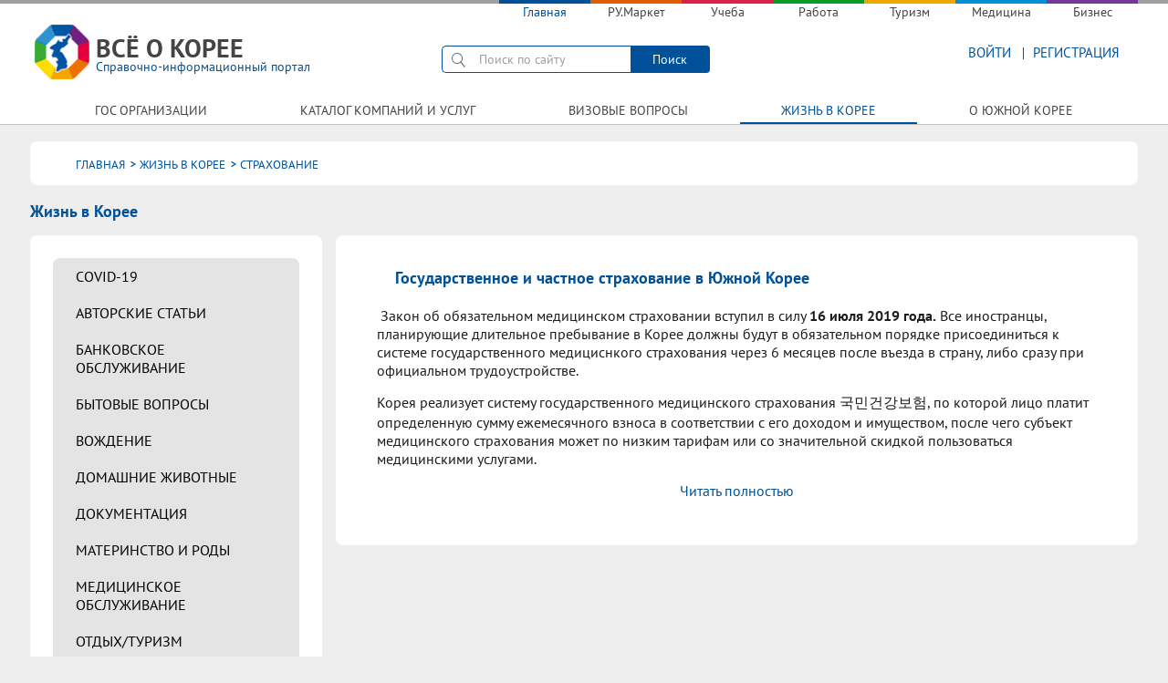

--- FILE ---
content_type: text/html; charset=utf-8
request_url: https://vseokoree.com/zhizn-v-koree/strakhovanie
body_size: 18541
content:
<!DOCTYPE html><html xmlns=http://www.w3.org/1999/xhtml xml:lang=ru-ru lang=ru-ru dir=ltr><head><meta name=yandex-verification content=5f732ca2604207fe /><meta name=viewport content="width=device-width, initial-scale=1"><link rel="shortcut icon" href=/templates/vse_o_koree/img/favicon.png /><link rel=apple-touch-icon sizes=76x76 href=/templates/vse_o_koree/favicons/apple-touch-icon-76x76-precomposed.png><link rel=apple-touch-icon sizes=120x120 href=/templates/vse_o_koree/favicons/apple-touch-icon-120x120-precomposed.png><link rel=apple-touch-icon sizes=152x152 href=/templates/vse_o_koree/favicons/apple-touch-icon-152x152-precomposed.png><link rel=apple-touch-icon sizes=167x167 href=/templates/vse_o_koree/favicons/apple-touch-icon-167x167.png><link rel=apple-touch-icon sizes=180x180 href=/templates/vse_o_koree/favicons/apple-touch-icon.png><link rel=icon type=image/png sizes=32x32 href=/templates/vse_o_koree/favicons/favicon-32x32.png><link rel=icon type=image/png sizes=16x16 href=/templates/vse_o_koree/favicons/favicon-16x16.png><link rel=manifest href=/templates/vse_o_koree/favicons/manifest.json><link rel=mask-icon href=/templates/vse_o_koree/favicons/safari-pinned-tab.svg color=#5bbad5><meta name=theme-color content=#ffffff><meta property=og:site_name content="Портал Всё о Корее"/><meta property=og:image:width content=1200px /><meta property=og:image:height content=630px /><meta property=og:locale content=ru_RU /><meta property=fb:app_id content=623710437821049 /><meta name=twitter:card content=summary /><meta name=twitter:site content=https://vseokoree.com /><meta name=twitter:title content="Справочно-информационный портал Всё о Корее"/><meta name=twitter:description content="Справочно-информационный портал Всё о Корее, услуги, отдых, медицина, учеба, работа и жизнь в Корее"/><meta name=twitter:image content=https://vseokoree.com/images/twitter_image.jpg /><meta name=twitter:url content=https://vseokoree.com /><meta name=title content="Справочно-информационный портал Всё о Корее, услуги, отдых, медицина, учеба, работа и жизнь в Корее"/><link rel=image_src href=https://vseokoree.com/images/vk_image.jpg /><link rel=preload href=/templates/vse_o_koree/css/FiraSans-Regular.woff as=font crossorigin><link rel=preload href=/templates/vse_o_koree/css/FiraSans-Medium.woff as=font crossorigin><link rel=preload href=/templates/vse_o_koree/css/PTSans-Regular.woff as=font crossorigin><link rel=preload href=/templates/vse_o_koree/css/PTSans-Bold.woff as=font crossorigin><base href=https://vseokoree.com/zhizn-v-koree/strakhovanie /><meta http-equiv=content-type content="text/html; charset=utf-8"/><meta name=keywords content="Корея, Южная, республика"/><meta name=description content="Справочно-информационный портал Всё о Корее, Список телефонов и адресов корейских общественных организаций, каталог компаний и услуг, жизнь в Корее, визовые вопросы, история Кореи"/><meta name=generator content="Сайт разработан веб студией Web Pixel Perfect"/><title>Страхование</title><link href=/templates/vse_o_koree/favicon.ico rel="shortcut icon" type=image/vnd.microsoft.icon /><link rel=stylesheet href=/media/plg_jchoptimize/assets/gz/0/c065a0ff3175cb4117e0597f24752e07.css /> <script type=application/json class="joomla-script-options new">{"csrf.token":"1de2d4dc1ebd6770bb25f610df09c8b4","system.paths":{"root":"","base":""},"system.keepalive":{"interval":300000,"uri":"\/component\/ajax\/?format=json"},"joomla.jtext":{"JLIB_FORM_FIELD_INVALID":"\u041d\u0435\u043a\u043e\u0440\u0440\u0435\u043a\u0442\u043d\u043e \u0437\u0430\u043f\u043e\u043b\u043d\u0435\u043d\u043e \u043f\u043e\u043b\u0435:&#160;"}}</script> <!--[if lt IE 9]><script src="/media/system/js/polyfill.event.js?68dd08c38c70578a5f0a91b853c4342f" type="text/javascript"></script><![endif]--> <!--[if lt IE 9]><script src="/media/system/js/html5fallback.js?68dd08c38c70578a5f0a91b853c4342f" type="text/javascript"></script><![endif]--> <script src=/media/plg_jchoptimize/assets/gz/0/eaf62ff80dbc68a7df15579cd909db0e.js></script><noscript><style>.jch-lazyload{display:none}</style> </noscript> </head><body class="koreya-curr "> <a href=https://true-site.pro target=_blank style="position: absolute;left: -999999px;">Разработка сайта</a> <style>.newMobMenuBtn{background-image:url("/templates/vse_o_koree/img/newMenu/mobile-menu-btn.png");background-repeat:no-repeat;background-position:center;background-size:auto;width:40px;height:35px;float:right;border:1px solid #00519a;cursor:pointer;border-radius:0;margin-right:10px}.nm-block2.fixed .newMobMenuBtn{margin-top:9px;width:30px;height:25px;background-size:20px auto}.caret{display:none}</style><div class=body style="position: absolute; left: -1000%;top: -1000%;"><div id=system-message-container> </div> </div><div class=newMobMenu><div class=nmm-block2-wrapper><div class=nmm-block1><div class=aftoriz><div class=moduletable> <a href=#login class=fancybox>Войти</a> </div><div class=moduletable> <a href=#registration class=fancybox>Регистрация</a> </div></div> <a class=newMobMenuBtnClose></a> </div><div class=nmm-block2><ul> <li> <a class=parentLink><span>Справочник</span></a> <ul> <li><a href=https://vseokoree.com/telefony-i-adresa><span>Телефоны и адреса</span></a></li> <li><a href=https://vseokoree.com/catalog-companiy><span>Каталог компаний и услуг</span></a></li> <li><a href=https://vseokoree.com/vizovye-voprosy><span>Визовые вопросы</span></a></li> <li><a href=https://vseokoree.com/poleznye-ssylki><span>Полезные ссылки</span></a></li> <li><a href=https://vseokoree.com/zhizn-v-koree><span>Жизнь в Корее</span></a></li> <li><a href=https://vseokoree.com/vse-o-koree><span>О Южной Корее</span></a></li> </ul> </li> <li> <a class=parentLink><span>Маркет</span></a> <ul> <li><a href=https://market.vseokoree.com/shops><span>Магазины</span></a></li> <li><a href=https://market.vseokoree.com/restaruants><span>Рестораны и кафе</span></a></li> <li><a href=https://market.vseokoree.com/chastnye-ob-yavleniya#><span>Частные объявления</span></a></li> </ul> </li> <li> <a class=parentLink><span>Работа</span></a> <ul> <li><a href=https://job.vseokoree.com/vakansii><span>Вакансии</span></a></li> <li><a href=https://job.vseokoree.com/rezyume><span>Резюме</span></a></li> <li><a href=https://job.vseokoree.com/agentstva><span>Биржи труда</span></a></li> <li><a href=https://job.vseokoree.com/spravochnik><span>Трудовой справочник</span></a></li> </ul> </li> <li> <a class=parentLink><span>Учеба</span></a> <ul> <li><a href=https://www.study.vseokoree.com/universitety-i-kolledzhi-v-yuzhnoj-koree><span>Университеты и колледжи</span></a></li> <li><a href=https://www.study.vseokoree.com/study-of-the-korean-language><span>Изучение корейского языка</span></a></li> <li><a href=https://www.study.vseokoree.com/obshchee-obrazovanie><span>Общее образование</span></a></li> <li><a href=https://www.study.vseokoree.com/student-handbook><span>Справочник студента</span></a></li> </ul> </li> <li> <a class=parentLink><span>Туризм</span></a> <ul> <li><a href=https://vseokoree.com/tyrizm/dostoprimechatelnosti-korei><span>Достопримечательности</span></a></li> <li><a href=https://vseokoree.com/tyrizm/aktsii-i-meropriyatiya><span>Акции и мероприятия</span></a></li> <li><a href=https://vseokoree.com/tyrizm/uslugi-gidov><span>Услуги гидов и тур.компаний</span></a></li> <li><a href=https://vseokoree.com/tyrizm/spravochnik-turista><span>Справочник туриста</span></a></li> </ul> </li> <li> <a class=parentLink><span>Бизнес</span></a> <ul> <li><a href=https://business.vseokoree.com/poisk-tovara><span>Поиск товара</span></a></li> <li><a href=https://business.vseokoree.com/poisk-partnerov><span>Поиск партнеров</span></a></li> <li><a href=https://business.vseokoree.com/uslugi-dlya-biznesa><span>Услуги для бизнеса</span></a></li> <li><a href=https://business.vseokoree.com/spravochnik><span>Справочник бизнесмена</span></a></li> </ul> </li> <li> <a class=parentLink><span>Медицина</span></a> <ul> <li><a href=https://med.vseokoree.com/kliniki><span>Клиники Южной Кореи</span></a></li> <li><a href=https://med.vseokoree.com/napravleniya><span>Направления</span></a></li> <li><a href=https://med.vseokoree.com/diagnostika-i-lechenie><span>Диагностика и лечение</span></a></li> <li><a href=https://med.vseokoree.com/uslugi-frilanserov><span>Услуги мед.переводчиков</span></a></li> </ul> </li> </ul> </div><div class=nmm-block3><div class=nmmb3-zag><span>Популярное:</span></div><div class=moduletable><ul class="nav menu mod-list"> <li class=item-1010><a href=https://vseokoree.com/news/protsedura-prodleniya-prebyvaniya-inostrannym-grazhdanam-u-kotorykh-zakanchivaetsya-srok-prebyvaniya-i-kotorye-ne-mogut-vyletet-po-prichine-priostanovleniya-aviasoobshcheniya-s-rodinoj>Продление срока пребывания иностранцам с кратковременным пребыванием</a></li><li class=item-1064><a href=https://vseokoree.com/catalog-companiy/chastnoe-prepodavanie/professionalno-tehnicheskaya-shkola>Самый простой способ получить визу F-4</a></li><li class=item-1015><a href=https://vseokoree.com/zhizn-v-koree/covid-19/poryadok-vezda-v-yuzhnuyu-koreyu-v-usloviyah-pandemii>Порядок въезда в Южную Корею в условиях пандемии</a></li><li class=item-1008><a href=https://vseokoree.com/telefony-i-adresa/avtobusnye-terminaly.html>Расписание междугородних автобусов (ЖД вокзалы)</a></li><li class=item-1009><a href=https://vseokoree.com/news/povtornyj-v-ezd-v-yuzhnuyu-koreyu-posle-narusheniya-immigratsionnogo-kontrolya>Повторный въезд после нарушения иммиграционного контроля</a></li><li class=item-1011><a href=https://market.vseokoree.com/>РУ.МАРКЕТ - единая платформа русскоязычных кафе и магазинов.</a></li></ul></div></div></div></div><div class=nm-block1><div class=container-fluid><div class=mobMenuBtn></div><div class=moduletable><ul class="nav menu mod-list"> <li class="item-101 default"><a href=/ target=_blank>Главная</a></li><li class=item-373><a href=http://market.vseokoree.com/ target=_blank rel="noopener noreferrer">РУ.Маркет</a></li><li class="item-126 deeper parent"><a href=http://study.vseokoree.com/ target=_blank rel="noopener noreferrer">Учеба</a><ul class="nav-child unstyled small"><li class=item-299><a href=https://www.study.vseokoree.com/student-handbook.html>Высшее образование</a></li><li class=item-300><a href=https://www.study.vseokoree.com/study-of-the-korean-language.html>Изучение корейского языка</a></li><li class=item-722><a href=http://vseokoree.com/catalog-companiy/russkie-obrazovatelnye-tsentry.html target=_blank rel="noopener noreferrer">Русские образовательные центры</a></li><li class=item-301><a data-name-menu="Услуги частных преподавателей" href=/ucheba/uslugi-chastnykh-prepodavatelej>Услуги частных преподавателей</a></li></ul></li><li class=item-130><a href=http://job.vseokoree.com/ target=_blank rel="noopener noreferrer">Работа</a></li><li class="item-129 deeper parent"><a href=/tyrizm target=_blank>Туризм</a><ul class="nav-child unstyled small"><li class="item-766 deeper parent"><a data-name-menu=Достопримечательности href=/tyrizm/dostoprimechatelnosti-korei>Достопримечательности</a><ul class="nav-child unstyled small"><li class=item-1016><a data-name-menu="Активные виды отдыха" href=/tyrizm/dostoprimechatelnosti-korei/aktivnye-vidy-otdykha>Активные виды отдыха</a></li><li class=item-484><a data-name-menu="Буддийские храмы" href=/tyrizm/dostoprimechatelnosti-korei/khramy>Буддийские храмы</a></li><li class=item-257><a data-name-menu="Горнолыжные курорты" href=/tyrizm/dostoprimechatelnosti-korei/gornolyzhnyj-kurort>Горнолыжные курорты</a></li><li class=item-232><a data-name-menu="Дворцы и национальные деревни" href=/tyrizm/dostoprimechatelnosti-korei/dvortsy-i-derevni>Дворцы и национальные деревни</a></li><li class=item-736><a data-name-menu=Зоопарки href=/tyrizm/dostoprimechatelnosti-korei/kak-dobratsya-do-zooparka>Зоопарки</a></li><li class=item-831><a data-name-menu="Крупные развлекательные центры" href=/tyrizm/dostoprimechatelnosti-korei/krupnye-razvlekatelnye-tsentry>Крупные развлекательные центры</a></li><li class=item-1081><a data-name-menu="Источники / СПА / Сауны" href=/tyrizm/dostoprimechatelnosti-korei/mineralnye-istochniki>Источники / СПА / Сауны</a></li><li class=item-231><a data-name-menu=Музеи href=/tyrizm/dostoprimechatelnosti-korei/museum>Музеи</a></li><li class=item-229><a data-name-menu="Океанариумы и смотровые" href=/tyrizm/dostoprimechatelnosti-korei/okeanariumy-i-smotrovye-ploshchadki>Океанариумы и смотровые</a></li><li class=item-230><a data-name-menu="Парки аттракционов и аквапарки" href=/tyrizm/dostoprimechatelnosti-korei/attraktsiony-i-akvaparki>Парки аттракционов и аквапарки</a></li><li class=item-233><a data-name-menu="Пляжные курорты" href=/tyrizm/dostoprimechatelnosti-korei/more>Пляжные курорты</a></li><li class=item-295><a data-name-menu="Торговые центры и рынки" href=/tyrizm/dostoprimechatelnosti-korei/shopping-tsentry>Торговые центры и рынки</a></li><li class=item-485><a data-name-menu="Достопримечательности по городам" href=/tyrizm/dostoprimechatelnosti-korei/dostoprimechatelnosti-po-gorodam>Достопримечательности по городам</a></li></ul></li><li class="item-443 deeper parent"><a data-name-menu="Акции и мероприятия" href=/tyrizm/aktsii-i-meropriyatiya>Акции и мероприятия</a><ul class="nav-child unstyled small"><li class=item-878><a href="https://vseokoree.com/tyrizm/aktsii-i-meropriyatiya.html?t=t1">Фестивали и мероприятия</a></li><li class=item-879><a href="https://vseokoree.com/tyrizm/aktsii-i-meropriyatiya.html?t=t2">Груповые туры, акции и спец.предложения</a></li></ul></li><li class="item-444 deeper parent"><a data-name-menu="Услуги гидов и тур.компаний" href=/tyrizm/uslugi-gidov>Услуги гидов и тур.компаний</a><ul class="nav-child unstyled small"><li class=item-880><a href="https://vseokoree.com/tyrizm/uslugi-gidov.html?g=g1">Сеул</a></li><li class=item-881><a href="https://vseokoree.com/tyrizm/uslugi-gidov.html?g=g2">Пусан</a></li><li class=item-882><a href="https://vseokoree.com/tyrizm/uslugi-gidov.html?g=g3">Чечжу</a></li><li class=item-883><a href="https://vseokoree.com/tyrizm/uslugi-gidov.html?g=g4">Другие города</a></li></ul></li><li class="item-808 deeper parent"><a data-name-menu="Справочник туриста" href=/tyrizm/spravochnik-turista>Справочник туриста</a><ul class="nav-child unstyled small"><li class=item-809><a data-name-menu="Аэропорты " href=/tyrizm/spravochnik-turista/aeroporty>Аэропорты </a></li><li class=item-810><a data-name-menu=Безопасность href=/tyrizm/spravochnik-turista/bezopasnost>Безопасность</a></li><li class=item-1042><a data-name-menu="Ввоз и вывоз домашних животных" href=/tyrizm/spravochnik-turista/vvoz-i-vyvoz-domashnikh-zhivotnykh>Ввоз и вывоз домашних животных</a></li><li class=item-811><a data-name-menu="Туристическая виза" href=/tyrizm/spravochnik-turista/turisticheskaya-viza-v-yuzhnuyu-koreyu>Туристическая виза</a></li><li class=item-812><a data-name-menu="Карта или наличные" href=/tyrizm/spravochnik-turista/karta-ili-nalichnye>Карта или наличные</a></li><li class=item-813><a data-name-menu=Питание href=/tyrizm/spravochnik-turista/pitanie>Питание</a></li><li class=item-814><a data-name-menu=Проживание href=/tyrizm/spravochnik-turista/prozhivanie>Проживание</a></li><li class=item-816><a data-name-menu=Транспорт href=/tyrizm/spravochnik-turista/transport>Транспорт</a></li><li class=item-815><a data-name-menu="Tax Free" href=/tyrizm/spravochnik-turista/tax-free>Tax Free</a></li></ul></li><li class=item-830><a data-name-menu="Открыть тендер" href=/tyrizm/otkryt-tender>Открыть тендер</a></li></ul></li><li class=item-132><a href=http://med.vseokoree.com/ target=_blank rel="noopener noreferrer">Медицина</a></li><li class=item-131><a href=https://business.vseokoree.com/ target=_blank rel="noopener noreferrer">Бизнес</a></li></ul></div></div></div><div class=nm-block2><div class=container-fluid><div class=nmb2-block1> <a href=/ title="Все о Корее"> <img src=[data-uri] data-src=/templates/vse_o_koree/img/logo.png class=jch-lazyload alt="Все о Корее"><noscript><img src=/templates/vse_o_koree/img/logo.png alt="Все о Корее"></noscript> <span class=nmb2b1-logo-text><p>Всё о Корее</p><p>Справочно-информационный портал</p></span> </a> </div><div class=nmb2-block2> <script async>var cx='011606436934832843514:wbea6fs5s5g';var gcse=document.createElement('script');gcse.type='text/javascript';gcse.async=true;gcse.src='https://cse.google.com/cse.js?cx='+cx;var s=document.getElementsByTagName('script')[0];s.parentNode.insertBefore(gcse,s);</script> <gcse:search></gcse:search><div class=closeSearch></div></div><div class=nmb2-block3><div class=mobMenuBtn2></div><div class=aftoriz><div class=moduletable> <a href=#login class=fancybox>Войти</a> <div id=login style="display: none;"><form action=https://vseokoree.com/zhizn-v-koree/strakhovanie method=post id=login-form class=form-inline><div class=pretext><p><p class=spanm>Добро пожаловать на сайт vseokoree.com!</p><p class=spanm1> Благодарим за использование нашего портала.</p></p></div><div class=userdata><div id=form-login-username class=control-group><div class=controls><div class=input-prepend> <span class=add-on> <span class="icon-user hasTooltip" title=Логин></span> <label for=modlgn-username class=element-invisible>Логин</label> </span> <input id=modlgn-username type=text name=username class=input-small tabindex=0 size=18 placeholder=Логин /> </div></div></div><div id=form-login-password class=control-group><div class=controls><div class=input-prepend> <span class=add-on> <span class="icon-lock hasTooltip" title=Пароль> </span> <label for=modlgn-passwd class=element-invisible>Пароль </label> </span> <input id=modlgn-passwd type=password name=password class=input-small tabindex=0 size=18 placeholder=Пароль /> </div></div></div><div id=form-login-remember class="control-group checkbox"> <label for=modlgn-remember class=control-label>Запомнить меня</label> <input id=modlgn-remember type=checkbox name=remember class=inputbox value=yes /> </div><div id=form-login-submit class=control-group><div class=controls> <button type=submit tabindex=0 name=Submit class="btn btn-primary">Войти</button> </div> </div><ul class=unstyled> <li> <a href=/registration> Регистрация <span class=icon-arrow-right></span></a> </li> <li> <a href=/remind> Забыли логин?</a> </li> <li> <a href=/reset> Забыли пароль?</a> </li> </ul> <input type=hidden name=option value=com_users /> <input type=hidden name=task value=user.login /> <input type=hidden name=return value=aHR0cHM6Ly92c2Vva29yZWUuY29tL3poaXpuLXYta29yZWUvc3RyYWtob3Zhbmll /> <input type="hidden" name="101c1c8dc0b188d7835fa3049df02e39" value="1" /> </div><div class=posttext><p><div style="display:none !important;">Единая система регистрации позволит Вам: общаться на<br /> форуме, размещать товары в РУ.Маркете, а также<br /> информацию о себе и своих услугах.</div></p></div></form></div></div><div class=moduletable> <script>function getXMLHttp(){var xmlHttp=undefined;try{xmlHttp=new XMLHttpRequest();}
catch(e){try{xmlHttp=new ActiveXObject("Msxml2.XMLHTTP");}
catch(e){try{xmlHttp=new ActiveXObject("Microsoft.XMLHTTP");}
catch(e){alert("Your browser does not support AJAX!")
return false;}}}
return xmlHttp;}
function ajaxdata(){var capch=document.getElementById("g-recaptcha-response").value;var jform_name=document.getElementById("jform_name").value;var jform_username=document.getElementById("jform_username").value;var jform_email1=document.getElementById("jform_email1").value;var jform_email12=document.getElementById("jform_email2").value;var jform_password1=document.getElementById("jform_password1").value;var jform_password2=document.getElementById("jform_password2").value;var captchaval=document.getElementById("captchaval").value;var extra_fields='';jQuery.post('/component/users/?task=registration.register_with_captcha&amp;Itemid=101',{jform:jform_name,jcapch:capch,jemail:jform_email1,juser:jform_username,jemail2:jform_email12,jpass1:jform_password1,jpass2:jform_password2,captchaval:captchaval,extra_fields:extra_fields},function(result){HandleResponse(result);});}
function HandleResponse(response){if(response=='useractivate'){document.getElementById("s5_regresponse").style.display="block";document.getElementById("josForm").style.display="none";document.getElementById('s5_regresponse').innerHTML="Учётная запись для вас была создана. На указанный при регистрации адрес электронной почты была отправлена ссылка для её активации. Обратите внимание, что необходимо подтвердить учётную запись, перейдя по содержащейся в письме ссылке. После этого Администратор активирует учётную запись и вы сможете входить на сайт под вашим логином и паролем. ";}else if(response=='adminactivate'){document.getElementById("s5_regresponse").style.display="block";document.getElementById("josForm").style.display="none";document.getElementById('s5_regresponse').innerHTML="Учётная запись для вас была создана. На указанный при регистрации адрес электронной почты была отправлена ссылка для её активации. Обратите внимание, что необходимо активировать учётную запись, перейдя по содержащейся в письме ссылке. Только после этого вы сможете проходить авторизацию на сайте под вашим логином и паролем. ";}else if(response=='simple'){document.getElementById("s5_regresponse").style.display="block";document.getElementById("josForm").style.display="none";document.getElementById('s5_regresponse').innerHTML="Спасибо за регистрацию. Теперь вы можете войти на сайт, используя логин и пароль, указанные при регистрации.";}else if(response=='error'){document.getElementById("s5_regresponse").style.display="block";document.getElementById('s5_regresponse').innerHTML="Не удалось зарегистрировать пользователя: %s";}
else{document.getElementById("s5_regresponse").style.display="block";document.getElementById('s5_regresponse').innerHTML=response;}}</script> <a href=#registration class=fancybox>Регистрация</a> <div id=registration style="display: none;"><div id=s5_regresponse></div><form class=form-validate name=josForm id=josForm method=post action=index.php> <legend>Регистрация пользователя</legend><div id=result style=display:none;></div><div class="s5_regfloatleft s5_reginput"> <input placeholder=Имя type=text maxlength=50 class="inputbox required" value="" size=30 id=jform_name name=jform[name] /> </div><div class="s5_regfloatleft s5_reginput"> <input placeholder=Логин type=text maxlength=25 class="inputbox required validate-username" value="" size=30 name=jform[username] id=jform_username /> </div><div class="s5_regfloatleft s5_reginput"> <input placeholder="Адрес эл. почты" type=text maxlength=100 class="inputbox required validate-email" value="" size=30 name=jform[email1] id=jform_email1 /> </div><div class="s5_regfloatleft s5_reginput"> <input placeholder="Повтор эл. почты" type=text maxlength=100 class="inputbox required validate-email" value="" size=30 name=jform[email2] id=jform_email2 /> </div><div class="s5_regfloatleft s5_reginput"> <input placeholder=Пароль type=password value="" size=30 name=jform[password1] id=jform_password1 class="inputbox required validate-password"/> </div><div class="s5_regfloatleft s5_reginput"> <input placeholder="Повтор пароля" type=password value="" size=30 name=jform[password2] id=jform_password2 class="inputbox required validate-passverify"/> </div><div class=oppp>* Обязательное поле</div><div class="s5_regfloatleft s5_reglabel"> <label for=security_code id=s5_regsecurity_label></label> </div><div style=clear:both;></div><div class="s5_regfloatleft s5_reginput" style="margin: 12px; margin-bottom: 15px !important; display: inline-table; margin-left: 33px;"><div class=g-recaptcha data-sitekey=6LfqKAwUAAAAAIQ-ORMcow-uiWOT1--AYhXn8Z2I></div></div><input type=hidden name=captchaval id=captchaval value=1 /> <input type=hidden name=option value=com_users /> <button id=submit_btn type=button class="btn btn-primary validate">Регистрация</button> <input type=hidden name=task value=registration.register /> <input type="hidden" name="101c1c8dc0b188d7835fa3049df02e39" value="1" /> </form></div></div></div></div><div class=newMobMenuBtn><b class=caret></b></div><div class=MobSearchBtn></div></div></div><div class=nmb2skin></div><div class=menuanchor></div><div class=nm-block3><div class=container-fluid><div class=mobMenuBtn1></div><div class=nmb3-block1><div class=moduletable><ul class="nav menu mod-list"> <li class="item-767 deeper parent"><a data-name-menu="Гос организации" href=/telefony-i-adresa>Гос организации</a><ul class="nav-child unstyled small"><li class=item-294><a data-name-menu=Авиакомпании href=/telefony-i-adresa/aviakompanii>Авиакомпании</a></li><li class=item-639><a data-name-menu="Расписание автобусов" href=/telefony-i-adresa/avtobusnye-terminaly>Расписание автобусов</a></li><li class=item-228><a data-name-menu=Аэропорты href=/telefony-i-adresa/aeroport>Аэропорты</a></li><li class=item-789><a href=/tyrizm/dostoprimechatelnosti-korei target=_blank rel="noopener noreferrer">Достопримечательности</a></li><li class=item-292><a data-name-menu="Иммиграционные центры" href=/telefony-i-adresa/immigratsionnye-tsentry>Иммиграционные центры</a></li><li class=item-640><a data-name-menu="МИД Республики Корея" href=/telefony-i-adresa/mid-respubliki-koreya>МИД Республики Корея</a></li><li class=item-1096><a data-name-menu="Налоговые центры" href=/telefony-i-adresa/nalogovye-tsentry>Налоговые центры</a></li><li class=item-281><a data-name-menu="Посольства (Консульства)" href=/telefony-i-adresa/posolstva-konsulstva>Посольства (Консульства)</a></li><li class=item-787><a data-name-menu="Храмы (церкви, мечети)" href=/telefony-i-adresa/khramy-tserkvi-mecheti>Храмы (церкви, мечети)</a></li><li class=item-757><a data-name-menu="Центры гос.страхования" href=/telefony-i-adresa/tsentry-gosudarstvennogo-strakhovaniya>Центры гос.страхования</a></li><li class=item-566><a data-name-menu="Центры занятости" href=/telefony-i-adresa/tsentry-zanyatosti>Центры занятости</a></li><li class=item-754><a data-name-menu=Погонсо href=/telefony-i-adresa/tsentry-zdravookhraneniya>Погонсо</a></li><li class=item-293><a data-name-menu="Центры помощи иностранцам" href=/telefony-i-adresa/tsentry-pomoshchi-inostrantsam>Центры помощи иностранцам</a></li><li class=item-565><a data-name-menu="Центры получения водительских прав" href=/telefony-i-adresa/tsentry-polucheniya-voditelskikh-prav>Центры получения водительских прав</a></li><li class=item-753><a data-name-menu="Центры регистрации авто" href=/telefony-i-adresa/tsentry-registratsii-transportnykh-sredstv>Центры регистрации авто</a></li><li class=item-817><a data-name-menu="Экстренные службы" href=/telefony-i-adresa/ekstrennye-sluzhby>Экстренные службы</a></li></ul></li><li class="item-762 deeper parent"><a data-name-menu="Каталог компаний и услуг" href=/catalog-companiy>Каталог компаний и услуг</a><ul class="nav-child unstyled small"><li class=item-147><a data-name-menu=Авиакассы href=/catalog-companiy/aviakassy>Авиакассы</a></li><li class=item-1083><a data-name-menu=Автомир href=/catalog-companiy/avtomir>Автомир</a></li><li class=item-151><a data-name-menu="Банковские услуги" href=/catalog-companiy/bankovskie-uslugi>Банковские услуги</a></li><li class=item-1086><a data-name-menu="Бухгалтерские услуги / аудит" href=/catalog-companiy/bukhgalterskie-uslugi-audit>Бухгалтерские услуги / аудит</a></li><li class=item-992><a href=https://vseokoree.com/tyrizm/uslugi-gidov target=_blank rel="noopener noreferrer">Гиды-переводчики</a></li><li class=item-152><a data-name-menu=Грузоперевозки href=/catalog-companiy/gruzoperevozki>Грузоперевозки</a></li><li class=item-760><a data-name-menu="Здоровье и красота" href=/catalog-companiy/krasota-i-zdorove>Здоровье и красота</a></li><li class=item-803><a href=http://med.vseokoree.com/kliniki.html target=_blank rel="noopener noreferrer">Международные клиники</a></li><li class=item-804><a href=http://med.vseokoree.com/uslugi-frilanserov.html target=_blank rel="noopener noreferrer">Мед.переводчики</a></li><li class=item-1084><a data-name-menu=Недвижимость href=/catalog-companiy/it-uslugi-3>Недвижимость</a></li><li class=item-154><a data-name-menu="Орг-ция мероприятий" href=/catalog-companiy/organizatsiya-meropriyatij>Орг-ция мероприятий</a></li><li class=item-149><a data-name-menu="Переводы и нотариат" href=/catalog-companiy/ustnye-i-pismennye-perevody>Переводы и нотариат</a></li><li class=item-577><a href=https://business.vseokoree.com/>Поиск товара/партнеров</a></li><li class=item-1077><a data-name-menu="Развлечения / досуг" href=/catalog-companiy/razvlecheniya-dosug>Развлечения / досуг</a></li><li class=item-806><a data-name-menu="Русскоязычные школы" href=/catalog-companiy/russkie-obrazovatelnye-tsentry>Русскоязычные школы</a></li><li class=item-755><a data-name-menu="Сотовая связь, интернет" href=/catalog-companiy/sotovaya-svyaz-internet>Сотовая связь, интернет</a></li><li class=item-1085><a data-name-menu="Частное преподавание" href=/catalog-companiy/chastnoe-prepodavanie>Частное преподавание</a></li><li class=item-148><a data-name-menu="Частное страхование" href=/catalog-companiy/strakhovanie>Частное страхование</a></li><li class=item-150><a data-name-menu="Юридические услуги" href=/catalog-companiy/advokatura-i-notariat>Юридические услуги</a></li><li class=item-759><a data-name-menu="IT / дизайн / фото" href=/catalog-companiy/it-uslugi>IT / дизайн / фото</a></li></ul></li><li class="item-769 deeper parent"><a data-name-menu="Визовые вопросы" href=/vizovye-voprosy>Визовые вопросы</a><ul class="nav-child unstyled small"><li class=item-552><a data-name-menu="Айди карта ID " href=/vizovye-voprosy/poluchenie-korejskogo-udostovereniya>Айди карта ID </a></li><li class=item-553><a data-name-menu="Виды виз" href=/vizovye-voprosy/vidy-viz-i-deyatelnost>Виды виз</a></li><li class=item-1002><a href=https://study.vseokoree.com/student-handbook/studencheskaya-viza.html>Виза D-2~4 (учеба)</a></li><li class=item-1000><a data-name-menu="Виза D-8 (бизнес)" href=/vizovye-voprosy/viza-d-8-biznes>Виза D-8 (бизнес)</a></li><li class=item-1094><a data-name-menu="Виза Е-7 (проф. работа)" href=/vizovye-voprosy/viza-e-7-kvalifitsirovannaya-rabota>Виза Е-7 (проф. работа)</a></li><li class=item-560><a data-name-menu="Виза H-2 (работа)" href=/vizovye-voprosy/vse-o-vize-h-2>Виза H-2 (работа)</a></li><li class=item-993><a data-name-menu="Виза F-1 (семейная)" href=/vizovye-voprosy/vse-o-vize-f-1>Виза F-1 (семейная)</a></li><li class=item-1044><a data-name-menu="Виза F-2 (длительное пребывание)" href=/vizovye-voprosy/viza-f-2-dlitelnoe-prebyvanie>Виза F-2 (длительное пребывание)</a></li><li class=item-1093><a data-name-menu="Виза F-3 (сопровождение) " href=/vizovye-voprosy/viza-f-3-soprovozhdenie>Виза F-3 (сопровождение) </a></li><li class=item-561><a data-name-menu="Виза F-4 (зарубежные корейцы)" href=/vizovye-voprosy/vse-o-vize-f-4>Виза F-4 (зарубежные корейцы)</a></li><li class=item-554><a data-name-menu="Виза F-5 (ПМЖ)" href=/vizovye-voprosy/vid-na-zhitelstvo-pmzh-f-5>Виза F-5 (ПМЖ)</a></li><li class=item-1001><a data-name-menu="Виза F-6 (брачная)" href=/vizovye-voprosy/viza-f-6-brak>Виза F-6 (брачная)</a></li><li class=item-990><a data-name-menu="Виза G-1 (разное) " href=/vizovye-voprosy/vse-o-vize-g-1>Виза G-1 (разное) </a></li><li class=item-788><a data-name-menu="Иммиграционный центр. Бронирование" href=/vizovye-voprosy/onlajn-registratsiya>Иммиграционный центр. Бронирование</a></li><li class=item-555><a data-name-menu="Получение гражданства" href=/vizovye-voprosy/poluchenie-grazhdanstva-v-respublike-koreya>Получение гражданства</a></li><li class=item-989><a data-name-menu="Продление срока пребывания онлайн" href=/vizovye-voprosy/prodlenie-sroka-prebyvaniya-onlajn>Продление срока пребывания онлайн</a></li><li class=item-563><a data-name-menu="Нарушения и штрафы" href=/vizovye-voprosy/narusheniya>Нарушения и штрафы</a></li><li class=item-877><a data-name-menu="Штампы (печати) при нарушении " href=/vizovye-voprosy/shtampy-pechati-pri-narushenii>Штампы (печати) при нарушении </a></li></ul></li><li class="item-497 active deeper parent"><a data-name-menu="Жизнь в Корее" href=/zhizn-v-koree>Жизнь в Корее</a><ul class="nav-child unstyled small"><li class=item-1095><a data-name-menu=COVID-19 href=/zhizn-v-koree/covid-19>COVID-19</a></li><li class=item-1090><a data-name-menu="Авторские статьи" href=/zhizn-v-koree/avtorskie-istorii>Авторские статьи</a></li><li class=item-545><a data-name-menu="Банковское обслуживание" href=/zhizn-v-koree/bankovskoe-obsluzhivanie>Банковское обслуживание</a></li><li class=item-541><a data-name-menu="Бытовые вопросы" href=/zhizn-v-koree/bytovye-voprosy>Бытовые вопросы</a></li><li class=item-539><a data-name-menu=Вождение href=/zhizn-v-koree/vozhdenie>Вождение</a></li><li class=item-542><a data-name-menu="Домашние животные" href=/zhizn-v-koree/domashnie-zhivotnye>Домашние животные</a></li><li class=item-1005><a data-name-menu=Документация href=/zhizn-v-koree/dokumentatsiya>Документация</a></li><li class=item-535><a data-name-menu="Материнство и роды" href=/zhizn-v-koree/materinstvo-i-rody>Материнство и роды</a></li><li class=item-1091><a data-name-menu="Медицинское обслуживание" href=/zhizn-v-koree/meditsinskoe-obsluzhivanie>Медицинское обслуживание</a></li><li class=item-805><a href=https://vseokoree.com/tyrizm.html target=_blank rel="noopener noreferrer">Отдых/туризм</a></li><li class=item-819><a href=https://job.vseokoree.com/ target=_blank rel="noopener noreferrer">Работа</a></li><li class=item-538><a data-name-menu="Регистрация брака, развод" href=/zhizn-v-koree/registratsiya-braka-razvod>Регистрация брака, развод</a></li><li class="item-540 current active"><a data-name-menu=Страхование href=/zhizn-v-koree/strakhovanie>Страхование</a></li><li class=item-1019><a data-name-menu="Судебные процессы" href=/zhizn-v-koree/sudebnye-protsessy>Судебные процессы</a></li><li class=item-543><a data-name-menu=Транспорт href=/zhizn-v-koree/transport-v-koree>Транспорт</a></li><li class=item-1020><a href=https://vseokoree.com/news>Новости</a></li></ul></li><li class="item-994 deeper parent"><a href=https://study.vseokoree.com>Учеба в Корее</a><ul class="nav-child unstyled small"><li class=item-997><a href=https://vseokoree.com/vse-o-koree/nauka-i-obrazovanie.html>Система образования</a></li><li class=item-536><a href=https://study.vseokoree.com/obshchee-obrazovanie/doshkolnoe-obuchenie.html>Дошкольное воспитание</a></li><li class=item-709><a href=https://study.vseokoree.com/obshchee-obrazovanie/srednee-obrazovanie.html>Среднее образование</a></li><li class=item-991><a href=https://www.study.vseokoree.com/obshchee-obrazovanie/vysshee-obrazovanie.html>Высшее образование</a></li><li class=item-996><a href=https://study.vseokoree.com/study-of-the-korean-language.html>Изучение корейского языка</a></li><li class=item-995><a href=https://study.vseokoree.com/universitety-i-kolledzhi-v-yuzhnoj-koree.html>ВУЗы Кореи</a></li><li class=item-998><a href=https://study.vseokoree.com/student-handbook.html>Справочник студента</a></li><li class=item-779><a href=https://www.study.vseokoree.com/study-of-the-korean-language/korejsko-russkie-onlajn-slovari.html>Онлайн словари</a></li></ul></li><li class="item-498 deeper parent"><a data-name-menu="О Южной Корее" href=/vse-o-koree>О Южной Корее</a><ul class="nav-child unstyled small"><li class=item-525><a data-name-menu="Государственная символика" href=/vse-o-koree/gosudarstvennaya-simvolika>Государственная символика</a></li><li class=item-533><a data-name-menu="Государственное устройство" href=/vse-o-koree/gosudarstvennoe-ustrojstvo>Государственное устройство</a></li><li class=item-1003><a data-name-menu="Законы и нормативные правовые акты" href=/vse-o-koree/zakony-i-normativnye-pravovye-akty>Законы и нормативные правовые акты</a></li><li class=item-524><a data-name-menu="История Кореи" href=/vse-o-koree/istoriya-korei>История Кореи</a></li><li class=item-521><a data-name-menu="Культура и традиции" href=/vse-o-koree/kultura-i-traditsii>Культура и традиции</a></li><li class=item-526><a data-name-menu="Наука и образование" href=/vse-o-koree/nauka-i-obrazovanie>Наука и образование</a></li><li class=item-522><a data-name-menu="Национальные праздники Кореи" href=/vse-o-koree/natsionalnye-prazdniki-korei>Национальные праздники Кореи</a></li><li class=item-528><a data-name-menu="Природа и климат" href=/vse-o-koree/priroda-i-klimat>Природа и климат</a></li><li class=item-532><a data-name-menu=Спорт href=/vse-o-koree/sport>Спорт</a></li><li class=item-529><a data-name-menu="Энергетика и инфраструктура" href=/vse-o-koree/energetika-i-infrastruktura>Энергетика и инфраструктура</a></li><li class=item-884><a data-name-menu="Экономика Кореи" href=/vse-o-koree/ekonomika-korei>Экономика Кореи</a></li></ul></li></ul></div></div></div><div class=container-fluid style="overflow: visible;"><div class=main-big-sub-menu><div class=moduletable><ul class="nav menu mod-list"> <li class="item-767 deeper parent"><a data-name-menu="Гос организации" href=/telefony-i-adresa>Гос организации</a><ul class="nav-child unstyled small"><li class=item-294><a data-name-menu=Авиакомпании href=/telefony-i-adresa/aviakompanii>Авиакомпании</a></li><li class=item-639><a data-name-menu="Расписание автобусов" href=/telefony-i-adresa/avtobusnye-terminaly>Расписание автобусов</a></li><li class=item-228><a data-name-menu=Аэропорты href=/telefony-i-adresa/aeroport>Аэропорты</a></li><li class=item-789><a href=/tyrizm/dostoprimechatelnosti-korei target=_blank rel="noopener noreferrer">Достопримечательности</a></li><li class=item-292><a data-name-menu="Иммиграционные центры" href=/telefony-i-adresa/immigratsionnye-tsentry>Иммиграционные центры</a></li><li class=item-640><a data-name-menu="МИД Республики Корея" href=/telefony-i-adresa/mid-respubliki-koreya>МИД Республики Корея</a></li><li class=item-1096><a data-name-menu="Налоговые центры" href=/telefony-i-adresa/nalogovye-tsentry>Налоговые центры</a></li><li class=item-281><a data-name-menu="Посольства (Консульства)" href=/telefony-i-adresa/posolstva-konsulstva>Посольства (Консульства)</a></li><li class=item-787><a data-name-menu="Храмы (церкви, мечети)" href=/telefony-i-adresa/khramy-tserkvi-mecheti>Храмы (церкви, мечети)</a></li><li class=item-757><a data-name-menu="Центры гос.страхования" href=/telefony-i-adresa/tsentry-gosudarstvennogo-strakhovaniya>Центры гос.страхования</a></li><li class=item-566><a data-name-menu="Центры занятости" href=/telefony-i-adresa/tsentry-zanyatosti>Центры занятости</a></li><li class=item-754><a data-name-menu=Погонсо href=/telefony-i-adresa/tsentry-zdravookhraneniya>Погонсо</a></li><li class=item-293><a data-name-menu="Центры помощи иностранцам" href=/telefony-i-adresa/tsentry-pomoshchi-inostrantsam>Центры помощи иностранцам</a></li><li class=item-565><a data-name-menu="Центры получения водительских прав" href=/telefony-i-adresa/tsentry-polucheniya-voditelskikh-prav>Центры получения водительских прав</a></li><li class=item-753><a data-name-menu="Центры регистрации авто" href=/telefony-i-adresa/tsentry-registratsii-transportnykh-sredstv>Центры регистрации авто</a></li><li class=item-817><a data-name-menu="Экстренные службы" href=/telefony-i-adresa/ekstrennye-sluzhby>Экстренные службы</a></li></ul></li><li class="item-762 deeper parent"><a data-name-menu="Каталог компаний и услуг" href=/catalog-companiy>Каталог компаний и услуг</a><ul class="nav-child unstyled small"><li class=item-147><a data-name-menu=Авиакассы href=/catalog-companiy/aviakassy>Авиакассы</a></li><li class=item-1083><a data-name-menu=Автомир href=/catalog-companiy/avtomir>Автомир</a></li><li class=item-151><a data-name-menu="Банковские услуги" href=/catalog-companiy/bankovskie-uslugi>Банковские услуги</a></li><li class=item-1086><a data-name-menu="Бухгалтерские услуги / аудит" href=/catalog-companiy/bukhgalterskie-uslugi-audit>Бухгалтерские услуги / аудит</a></li><li class=item-992><a href=https://vseokoree.com/tyrizm/uslugi-gidov target=_blank rel="noopener noreferrer">Гиды-переводчики</a></li><li class=item-152><a data-name-menu=Грузоперевозки href=/catalog-companiy/gruzoperevozki>Грузоперевозки</a></li><li class=item-760><a data-name-menu="Здоровье и красота" href=/catalog-companiy/krasota-i-zdorove>Здоровье и красота</a></li><li class=item-803><a href=http://med.vseokoree.com/kliniki.html target=_blank rel="noopener noreferrer">Международные клиники</a></li><li class=item-804><a href=http://med.vseokoree.com/uslugi-frilanserov.html target=_blank rel="noopener noreferrer">Мед.переводчики</a></li><li class=item-1084><a data-name-menu=Недвижимость href=/catalog-companiy/it-uslugi-3>Недвижимость</a></li><li class=item-154><a data-name-menu="Орг-ция мероприятий" href=/catalog-companiy/organizatsiya-meropriyatij>Орг-ция мероприятий</a></li><li class=item-149><a data-name-menu="Переводы и нотариат" href=/catalog-companiy/ustnye-i-pismennye-perevody>Переводы и нотариат</a></li><li class=item-577><a href=https://business.vseokoree.com/>Поиск товара/партнеров</a></li><li class=item-1077><a data-name-menu="Развлечения / досуг" href=/catalog-companiy/razvlecheniya-dosug>Развлечения / досуг</a></li><li class=item-806><a data-name-menu="Русскоязычные школы" href=/catalog-companiy/russkie-obrazovatelnye-tsentry>Русскоязычные школы</a></li><li class=item-755><a data-name-menu="Сотовая связь, интернет" href=/catalog-companiy/sotovaya-svyaz-internet>Сотовая связь, интернет</a></li><li class=item-1085><a data-name-menu="Частное преподавание" href=/catalog-companiy/chastnoe-prepodavanie>Частное преподавание</a></li><li class=item-148><a data-name-menu="Частное страхование" href=/catalog-companiy/strakhovanie>Частное страхование</a></li><li class=item-150><a data-name-menu="Юридические услуги" href=/catalog-companiy/advokatura-i-notariat>Юридические услуги</a></li><li class=item-759><a data-name-menu="IT / дизайн / фото" href=/catalog-companiy/it-uslugi>IT / дизайн / фото</a></li></ul></li><li class="item-769 deeper parent"><a data-name-menu="Визовые вопросы" href=/vizovye-voprosy>Визовые вопросы</a><ul class="nav-child unstyled small"><li class=item-552><a data-name-menu="Айди карта ID " href=/vizovye-voprosy/poluchenie-korejskogo-udostovereniya>Айди карта ID </a></li><li class=item-553><a data-name-menu="Виды виз" href=/vizovye-voprosy/vidy-viz-i-deyatelnost>Виды виз</a></li><li class=item-1002><a href=https://study.vseokoree.com/student-handbook/studencheskaya-viza.html>Виза D-2~4 (учеба)</a></li><li class=item-1000><a data-name-menu="Виза D-8 (бизнес)" href=/vizovye-voprosy/viza-d-8-biznes>Виза D-8 (бизнес)</a></li><li class=item-1094><a data-name-menu="Виза Е-7 (проф. работа)" href=/vizovye-voprosy/viza-e-7-kvalifitsirovannaya-rabota>Виза Е-7 (проф. работа)</a></li><li class=item-560><a data-name-menu="Виза H-2 (работа)" href=/vizovye-voprosy/vse-o-vize-h-2>Виза H-2 (работа)</a></li><li class=item-993><a data-name-menu="Виза F-1 (семейная)" href=/vizovye-voprosy/vse-o-vize-f-1>Виза F-1 (семейная)</a></li><li class=item-1044><a data-name-menu="Виза F-2 (длительное пребывание)" href=/vizovye-voprosy/viza-f-2-dlitelnoe-prebyvanie>Виза F-2 (длительное пребывание)</a></li><li class=item-1093><a data-name-menu="Виза F-3 (сопровождение) " href=/vizovye-voprosy/viza-f-3-soprovozhdenie>Виза F-3 (сопровождение) </a></li><li class=item-561><a data-name-menu="Виза F-4 (зарубежные корейцы)" href=/vizovye-voprosy/vse-o-vize-f-4>Виза F-4 (зарубежные корейцы)</a></li><li class=item-554><a data-name-menu="Виза F-5 (ПМЖ)" href=/vizovye-voprosy/vid-na-zhitelstvo-pmzh-f-5>Виза F-5 (ПМЖ)</a></li><li class=item-1001><a data-name-menu="Виза F-6 (брачная)" href=/vizovye-voprosy/viza-f-6-brak>Виза F-6 (брачная)</a></li><li class=item-990><a data-name-menu="Виза G-1 (разное) " href=/vizovye-voprosy/vse-o-vize-g-1>Виза G-1 (разное) </a></li><li class=item-788><a data-name-menu="Иммиграционный центр. Бронирование" href=/vizovye-voprosy/onlajn-registratsiya>Иммиграционный центр. Бронирование</a></li><li class=item-555><a data-name-menu="Получение гражданства" href=/vizovye-voprosy/poluchenie-grazhdanstva-v-respublike-koreya>Получение гражданства</a></li><li class=item-989><a data-name-menu="Продление срока пребывания онлайн" href=/vizovye-voprosy/prodlenie-sroka-prebyvaniya-onlajn>Продление срока пребывания онлайн</a></li><li class=item-563><a data-name-menu="Нарушения и штрафы" href=/vizovye-voprosy/narusheniya>Нарушения и штрафы</a></li><li class=item-877><a data-name-menu="Штампы (печати) при нарушении " href=/vizovye-voprosy/shtampy-pechati-pri-narushenii>Штампы (печати) при нарушении </a></li></ul></li><li class="item-497 active deeper parent"><a data-name-menu="Жизнь в Корее" href=/zhizn-v-koree>Жизнь в Корее</a><ul class="nav-child unstyled small"><li class=item-1095><a data-name-menu=COVID-19 href=/zhizn-v-koree/covid-19>COVID-19</a></li><li class=item-1090><a data-name-menu="Авторские статьи" href=/zhizn-v-koree/avtorskie-istorii>Авторские статьи</a></li><li class=item-545><a data-name-menu="Банковское обслуживание" href=/zhizn-v-koree/bankovskoe-obsluzhivanie>Банковское обслуживание</a></li><li class=item-541><a data-name-menu="Бытовые вопросы" href=/zhizn-v-koree/bytovye-voprosy>Бытовые вопросы</a></li><li class=item-539><a data-name-menu=Вождение href=/zhizn-v-koree/vozhdenie>Вождение</a></li><li class=item-542><a data-name-menu="Домашние животные" href=/zhizn-v-koree/domashnie-zhivotnye>Домашние животные</a></li><li class=item-1005><a data-name-menu=Документация href=/zhizn-v-koree/dokumentatsiya>Документация</a></li><li class=item-535><a data-name-menu="Материнство и роды" href=/zhizn-v-koree/materinstvo-i-rody>Материнство и роды</a></li><li class=item-1091><a data-name-menu="Медицинское обслуживание" href=/zhizn-v-koree/meditsinskoe-obsluzhivanie>Медицинское обслуживание</a></li><li class=item-805><a href=https://vseokoree.com/tyrizm.html target=_blank rel="noopener noreferrer">Отдых/туризм</a></li><li class=item-819><a href=https://job.vseokoree.com/ target=_blank rel="noopener noreferrer">Работа</a></li><li class=item-538><a data-name-menu="Регистрация брака, развод" href=/zhizn-v-koree/registratsiya-braka-razvod>Регистрация брака, развод</a></li><li class="item-540 current active"><a data-name-menu=Страхование href=/zhizn-v-koree/strakhovanie>Страхование</a></li><li class=item-1019><a data-name-menu="Судебные процессы" href=/zhizn-v-koree/sudebnye-protsessy>Судебные процессы</a></li><li class=item-543><a data-name-menu=Транспорт href=/zhizn-v-koree/transport-v-koree>Транспорт</a></li><li class=item-1020><a href=https://vseokoree.com/news>Новости</a></li></ul></li><li class="item-994 deeper parent"><a href=https://study.vseokoree.com>Учеба в Корее</a><ul class="nav-child unstyled small"><li class=item-997><a href=https://vseokoree.com/vse-o-koree/nauka-i-obrazovanie.html>Система образования</a></li><li class=item-536><a href=https://study.vseokoree.com/obshchee-obrazovanie/doshkolnoe-obuchenie.html>Дошкольное воспитание</a></li><li class=item-709><a href=https://study.vseokoree.com/obshchee-obrazovanie/srednee-obrazovanie.html>Среднее образование</a></li><li class=item-991><a href=https://www.study.vseokoree.com/obshchee-obrazovanie/vysshee-obrazovanie.html>Высшее образование</a></li><li class=item-996><a href=https://study.vseokoree.com/study-of-the-korean-language.html>Изучение корейского языка</a></li><li class=item-995><a href=https://study.vseokoree.com/universitety-i-kolledzhi-v-yuzhnoj-koree.html>ВУЗы Кореи</a></li><li class=item-998><a href=https://study.vseokoree.com/student-handbook.html>Справочник студента</a></li><li class=item-779><a href=https://www.study.vseokoree.com/study-of-the-korean-language/korejsko-russkie-onlajn-slovari.html>Онлайн словари</a></li></ul></li><li class="item-498 deeper parent"><a data-name-menu="О Южной Корее" href=/vse-o-koree>О Южной Корее</a><ul class="nav-child unstyled small"><li class=item-525><a data-name-menu="Государственная символика" href=/vse-o-koree/gosudarstvennaya-simvolika>Государственная символика</a></li><li class=item-533><a data-name-menu="Государственное устройство" href=/vse-o-koree/gosudarstvennoe-ustrojstvo>Государственное устройство</a></li><li class=item-1003><a data-name-menu="Законы и нормативные правовые акты" href=/vse-o-koree/zakony-i-normativnye-pravovye-akty>Законы и нормативные правовые акты</a></li><li class=item-524><a data-name-menu="История Кореи" href=/vse-o-koree/istoriya-korei>История Кореи</a></li><li class=item-521><a data-name-menu="Культура и традиции" href=/vse-o-koree/kultura-i-traditsii>Культура и традиции</a></li><li class=item-526><a data-name-menu="Наука и образование" href=/vse-o-koree/nauka-i-obrazovanie>Наука и образование</a></li><li class=item-522><a data-name-menu="Национальные праздники Кореи" href=/vse-o-koree/natsionalnye-prazdniki-korei>Национальные праздники Кореи</a></li><li class=item-528><a data-name-menu="Природа и климат" href=/vse-o-koree/priroda-i-klimat>Природа и климат</a></li><li class=item-532><a data-name-menu=Спорт href=/vse-o-koree/sport>Спорт</a></li><li class=item-529><a data-name-menu="Энергетика и инфраструктура" href=/vse-o-koree/energetika-i-infrastruktura>Энергетика и инфраструктура</a></li><li class=item-884><a data-name-menu="Экономика Кореи" href=/vse-o-koree/ekonomika-korei>Экономика Кореи</a></li></ul></li></ul></div></div></div></div><div class=container><div class="container-fluid breadcrumbs-container"><div class=breadcrumbs-wrapper><div class=moduletable><div aria-label=breadcrumbs role=navigation><ul itemscope itemtype=https://schema.org/BreadcrumbList class=breadcrumb> <li itemprop=itemListElement itemscope itemtype=https://schema.org/ListItem> <a itemprop=item href=/ class=pathway><span itemprop=name>Главная</span></a> <span class=divider> &gt; </span> <meta itemprop=position content=1></li> <li itemprop=itemListElement itemscope itemtype=https://schema.org/ListItem> <a itemprop=item href=/zhizn-v-koree class=pathway><span itemprop=name>Жизнь в Корее</span></a> <span class=divider> &gt; </span> <meta itemprop=position content=2></li> <li itemprop=itemListElement itemscope itemtype=https://schema.org/ListItem class=active> <span itemprop=name> Страхование </span> <meta itemprop=position content=3></li> </ul> </div> </div> </div> </div><div class=get-to-page-curr-header-block><div class=container-fluid><div class=gtpchb-block1></div><div class=gtpchb-block3></div></div></div><div class=container-fluid><div class=bannerBlockMobile style="display: none;"><a href=https://vseokoree.com/catalog-companiy/ustnye-i-pismennye-perevody/byuro-perevodov-notarizaciya-apostil-mediana-group target=_blank></a></div><div class=content><div class=all><div class=component><div id=yoo-zoo class="jbzoo jbzoo-view-category jbzoo-app-zhizn-v-koree jbzoo-tmpl-catalog4 yoo-zoo clearfix"><div class="category rborder alias-strahovanie-2" style='display: none;'> <i class=clr></i> </div><div class=jbzoo-menu-items><h2><span></span></h2><ul class=menu-ulr-wrapper></ul></div><div class="items clearfix items-col-1"><div id="" class="column rborder width100 first last last"><div class="jbzoo-item jbzoo-item-zhizn-v-koree jbzoo-item-teaser jbzoo-item-3744"><div class=current-item id=id-3744><div class=currit-block1><div class=curritb1-block2><h2> Государственное и частное страхование в Южной Корее </h2><div class="param visa centerImgInArticle"><p>&nbsp;Закон об обязательном медицинском страховании вступил в силу <strong>16 июля 2019 года.</strong> Все иностранцы, планирующие длительное пребывание в Корее должны будут в обязательном порядке присоединиться к системе государственного медициснкого страхования через 6 месяцев после въезда в страну, либо сразу при официальном трудоустройстве.</p><p>Корея реализует систему государственного медицинского страхования 국민건강보험, по которой лицо платит определенную сумму ежемесячного взноса в соответствии с его доходом и имуществом, после чего субъект медицинского страхования может по низким тарифам или со значительной скидкой пользоваться медицинскими услугами.</p></div></div></div><div class="currit-readmore currit-readmore-center"> <a href=/zhizn-v-koree/strakhovanie/strahovanie-v-yuzhnoj-koree>Читать полностью</a> </div></div></div></div></div></div></div></div></div><div class=left_s><div class="moduletable moduletable_left-menu"><h3>Жизнь в Корее</h3><ul class="nav menu mod-list"> <li class=item-1095><a data-name-menu=COVID-19 href=/zhizn-v-koree/covid-19>COVID-19</a></li><li class=item-1090><a data-name-menu="Авторские статьи" href=/zhizn-v-koree/avtorskie-istorii>Авторские статьи</a></li><li class=item-545><a data-name-menu="Банковское обслуживание" href=/zhizn-v-koree/bankovskoe-obsluzhivanie>Банковское обслуживание</a></li><li class=item-541><a data-name-menu="Бытовые вопросы" href=/zhizn-v-koree/bytovye-voprosy>Бытовые вопросы</a></li><li class=item-539><a data-name-menu=Вождение href=/zhizn-v-koree/vozhdenie>Вождение</a></li><li class=item-542><a data-name-menu="Домашние животные" href=/zhizn-v-koree/domashnie-zhivotnye>Домашние животные</a></li><li class=item-1005><a data-name-menu=Документация href=/zhizn-v-koree/dokumentatsiya>Документация</a></li><li class=item-535><a data-name-menu="Материнство и роды" href=/zhizn-v-koree/materinstvo-i-rody>Материнство и роды</a></li><li class=item-1091><a data-name-menu="Медицинское обслуживание" href=/zhizn-v-koree/meditsinskoe-obsluzhivanie>Медицинское обслуживание</a></li><li class=item-805><a href=https://vseokoree.com/tyrizm.html target=_blank rel="noopener noreferrer">Отдых/туризм</a></li><li class=item-819><a href=https://job.vseokoree.com/ target=_blank rel="noopener noreferrer">Работа</a></li><li class=item-538><a data-name-menu="Регистрация брака, развод" href=/zhizn-v-koree/registratsiya-braka-razvod>Регистрация брака, развод</a></li><li class="item-540 current"><a data-name-menu=Страхование href=/zhizn-v-koree/strakhovanie>Страхование</a></li><li class=item-1019><a data-name-menu="Судебные процессы" href=/zhizn-v-koree/sudebnye-protsessy>Судебные процессы</a></li><li class=item-543><a data-name-menu=Транспорт href=/zhizn-v-koree/transport-v-koree>Транспорт</a></li><li class=item-1020><a href=https://vseokoree.com/news>Новости</a></li></ul></div><div class="moduletable moduletable_left-menu-banner"><div class="custom moduletable_left-menu-banner" style="background-image: url(/images/banners/SL123.jpg)"><div class="dspn image-wrapper"> <img src=[data-uri] data-src=/images/banners/SL123.jpg class=jch-lazyload alt=""><noscript><img src=/images/banners/SL123.jpg alt=""></noscript></div></div></div><div class="moduletable moduletable_left-menu-second"><div class="custom moduletable_left-menu-second"><p></p><p></p><p> <script>jQuery(document).ready(function(){jQuery.ajax({url:"https://vseokoree.com/ajax?option=com_ajax&plugin=ajaxk2koreaitems&format=raw&phrase=0LPQu9Cw0LLQvdGL0Lk=",success:function(result){jQuery(".pfb1b2b789").prepend(result).fadeIn();}});});</script><p></p><p></p><div class=pfb1b2b789> </div><p></p><p>&nbsp;</p></div></div><div class="moduletable moduletable_left-menu-third"><h3>Популярное</h3><ul class="nav menu mod-list"> <li class=item-1010><a href=https://vseokoree.com/news/protsedura-prodleniya-prebyvaniya-inostrannym-grazhdanam-u-kotorykh-zakanchivaetsya-srok-prebyvaniya-i-kotorye-ne-mogut-vyletet-po-prichine-priostanovleniya-aviasoobshcheniya-s-rodinoj>Продление срока пребывания иностранцам с кратковременным пребыванием</a></li><li class=item-1064><a href=https://vseokoree.com/catalog-companiy/chastnoe-prepodavanie/professionalno-tehnicheskaya-shkola>Самый простой способ получить визу F-4</a></li><li class=item-1015><a href=https://vseokoree.com/zhizn-v-koree/covid-19/poryadok-vezda-v-yuzhnuyu-koreyu-v-usloviyah-pandemii>Порядок въезда в Южную Корею в условиях пандемии</a></li><li class=item-1008><a href=https://vseokoree.com/telefony-i-adresa/avtobusnye-terminaly.html>Расписание междугородних автобусов (ЖД вокзалы)</a></li><li class=item-1009><a href=https://vseokoree.com/news/povtornyj-v-ezd-v-yuzhnuyu-koreyu-posle-narusheniya-immigratsionnogo-kontrolya>Повторный въезд после нарушения иммиграционного контроля</a></li><li class=item-1011><a href=https://market.vseokoree.com/>РУ.МАРКЕТ - единая платформа русскоязычных кафе и магазинов.</a></li></ul></div> <script>jQuery(document).ready(function(){var popularLnk=jQuery('.moduletable_left-menu-third ul li').length;jQuery('.readmorePopular').removeAttr('href');if(popularLnk>5){jQuery('.readmorePopular').parent().show();}});</script><div class="moduletable moduletable_left-menu-other_services"><h3 class=inlineh3>Другие сервисы</h3><div class=other_services-wrapper> <a href=http://vseokoree.com/ class="other_services-current main-site" target=_blank> <span class=osc-img></span> <span class=osc-name>Справочник</span> </a> <a href=http://market.vseokoree.com/ class="other_services-current market-site" target=_blank> <span class=osc-img></span> <span class=osc-name>РУ.Маркет</span> </a> <a href=https://study.vseokoree.com/ class="other_services-current study-site" target=_blank> <span class=osc-img></span> <span class=osc-name>Учеба</span> </a> <a href=http://vseokoree.com/tyrizm.html class="other_services-current turizm-site" target=_blank> <span class=osc-img></span> <span class=osc-name>Развлечения</span> </a> <a href=http://job.vseokoree.com/ class="other_services-current job-site" target=_blank> <span class=osc-img></span> <span class=osc-name>Работа</span> </a> <a href=https://business.vseokoree.com/ class="other_services-current business-site" target=_blank> <span class=osc-img></span> <span class=osc-name>Бизнес</span> </a> <a href=http://med.vseokoree.com/ class="other_services-current med-site" target=_blank> <span class=osc-img></span> <span class=osc-name>Медицина</span> </a> <a href=https://vseokoree.com/news class="other_services-current blogi-site" target=_blank> <span class=osc-img></span> <span class=osc-name>Новости</span> </a> </div><link rel=stylesheet href=/templates/vse_o_koree/css/slick.css /> <script src=/templates/vse_o_koree/js/slick.min.js></script> <script>jQuery('.other_services-wrapper').slick({dots:false,speed:500,autoplaySpeed:2000,autoplay:true,arrows:true,nextArrow:'<a class=slick-next><span></span></a>',prevArrow:'<a class=slick-prev><span></span></a>',slidesToShow:10,slidesToScroll:1,responsive:[{breakpoint:769,settings:{slidesToShow:6}},{breakpoint:651,settings:{slidesToShow:5}},{breakpoint:551,settings:{slidesToShow:4}},{breakpoint:471,settings:{slidesToShow:3,slidesToScroll:3}},{breakpoint:351,settings:{slidesToShow:2,slidesToScroll:2}}]});</script> </div> </div> </div> </div><footer><div class=container-fluid><div class=foot-block1><div class=moduletable><ul class="nav menu mod-list"> <li class=item-832><a data-name-menu="О Сайте" href=/o-sajte>О Сайте</a></li><li class=item-795><a data-name-menu="Карта сайта" href=/site-map>Карта сайта</a></li><li class=item-159><a data-name-menu=Сотрудничество href=/sotrudnichestvo>Сотрудничество</a></li><li class=item-160><a data-name-menu=Реклама href=/ad>Реклама</a></li><li class=item-1092><a data-name-menu="Обратная связь" href=/obratnaya-svyaz>Обратная связь</a></li></ul></div></div><div class=foot-block2>Copyright © 2014-2026. Mediana group Co.,Ltd, 사업자등록번호: 285-88-01651. All rights reserved</div></div></footer> <script async>function isValidEmailAddress(emailAddress){var pattern=new RegExp(/^(("[\w-\s]+")|([\w-]+(?:\.[\w-]+)*)|("[\w-\s]+")([\w-]+(?:\.[\w-]+)*))(@((?:[\w-]+\.)*\w[\w-]{0,66})\.([a-z]{2,6}(?:\.[a-z]{2})?)$)|(@\[?((25[0-5]\.|2[0-4][0-9]\.|1[0-9]{2}\.|[0-9]{1,2}\.))((25[0-5]|2[0-4][0-9]|1[0-9]{2}|[0-9]{1,2})\.){2}(25[0-5]|2[0-4][0-9]|1[0-9]{2}|[0-9]{1,2})\]?$)/i);return pattern.test(emailAddress);}</script> <script async>function urlcheck(url){var u=/http(s?):\/\/[-\w\.]{3,}\.[A-Za-z]{2,3}/;return u.test(url);}</script> <script async>var pageHeaderh2=jQuery('.left_s .moduletable h3').html();jQuery('.gtpchb-block1').html(pageHeaderh2);</script> <script async>var menuA=jQuery('.cat-name').html();jQuery(".left_s .menu a[data-name-menu='"+menuA+"']").parent().addClass('active');</script> <script async>jQuery('.rborder >li').clone().appendTo('.menu-ulr-wrapper');jQuery('.rborder >li').remove();</script> <script async src=/templates/vse_o_koree/js/jquery.scrollTo.min.js></script> <script async>jQuery(document).ready(function(){jQuery(".scroll").click(function(){var selected=jQuery(this).attr('href');jQuery.scrollTo(selected,700);return false;});});</script> <script async>jQuery('.nmb3-block1').find('.current').parent().parent().addClass('active');jQuery('.nmb3-block1').find('.active').parent().parent().addClass('active');</script><div class=fbo-fixed style="display: none;"></div> <script async>jQuery('.mobMenuBtn').next().prepend('<div class=mobMenuBtnClose></div>');jQuery('.mobMenuBtn').next().attr('id','mobMenu');jQuery(".mobMenuBtn").click(function(){jQuery(this).next().show();jQuery('.fbo-fixed').show();});jQuery(".mobMenuBtnClose").click(function(){jQuery('.mobMenuBtn').next().hide();jQuery('.fbo-fixed').hide();});jQuery(".fbo-fixed").click(function(){jQuery('.mobMenuBtn').next().hide();jQuery('.fbo-fixed').hide();});jQuery(".mobMenuBtn1").click(function(){jQuery(this).next().slideToggle('normal');});jQuery(".mobMenuBtn2").click(function(){jQuery(this).next().slideToggle('normal');});</script> <script async>jQuery('.block3 .b3-block1 .moduletable >ul >li >a').removeAttr("href");;</script> <iframe src=about:blank data-src=/blank.html class=jch-lazyload width=1 height=1 frameborder=0 hspace=0 marginheight=0 marginwidth=0 name=forms-services-target scrolling=no></iframe><noscript><iframe src=/blank.html width=1 height=1 frameborder=0 hspace=0 marginheight=0 marginwidth=0 name=forms-services-target scrolling=no></iframe></noscript> <script async>jQuery('.jbzoo-view-item >li').remove();jQuery('.reset-confirm #jform_username').attr("placeholder","Логин *");jQuery('.reset-complete #jform_password1').attr("placeholder","Пароль *");jQuery('.reset-complete #jform_password2').attr("placeholder","Повтор пароля *");</script> <script async>;</script> <script async>jQuery(".block3 .b3-block1 ul li a").wrapInner("<span></span>");var b3UlLi=jQuery(".block3 .b3-block1 ul li").width();jQuery(".block3 .b3-block1 ul li a").width(b3UlLi);jQuery(window).resize(function(){var b3UlLi=jQuery(".block3 .b3-block1 ul li").width();jQuery(".block3 .b3-block1 ul li a").width(b3UlLi);});</script> <script async>jQuery('.accorionBtn').click(function(){if(jQuery(this).hasClass("active")){jQuery(this).removeClass('active');jQuery(this).next().slideUp();}else{jQuery(this).addClass('active');jQuery(this).next().slideDown();}});</script> <script async>function scroll_active(){var window_top=jQuery(window).scrollTop();var menu=jQuery('.menuanchor').offset().top;if(window_top>menu){jQuery('.nm-block2').addClass('fixed');}else{jQuery('.nm-block2').removeClass('fixed');}};jQuery(function(){jQuery(window).scroll(scroll_active);});</script> <script async>jQuery('.nmm-block2 >ul >li >a').click(function(){if(jQuery(this).hasClass("active")){jQuery(this).removeClass('active');jQuery(this).next().slideUp();}else{jQuery('.nmm-block2 >ul >li >a').removeClass('active');jQuery('.nmm-block2 >ul >li >ul').slideUp();jQuery(this).addClass('active');jQuery(this).next().slideDown();}});jQuery('.MobSearchBtn').click(function(){jQuery('.nmb2-block2').addClass('active');});jQuery('.closeSearch').click(function(){jQuery('.nmb2-block2').removeClass('active');});</script> <script async>setTimeout(function(){jQuery(".nmb3-block1 .item-767").prepend("<span onclick=\"openFunction(767);\" class='span-767 openSub' style='display: block;' title=Развернуть>+</span>")
jQuery(".nmb3-block1 .item-767").prepend("<span onclick=\"closeFunction(767);\" class='span-767 closeSub' style='display: none; title='Свернуть'>-</span>")
jQuery(".nmb3-block1 .item-762").prepend("<span onclick=\"openFunction(762);\" class='span-762 openSub' style='display: block;' title=Развернуть>+</span>")
jQuery(".nmb3-block1 .item-762").prepend("<span onclick=\"closeFunction(762);\" class='span-762 closeSub' style='display: none; title='Свернуть'>-</span>")
jQuery(".nmb3-block1 .item-769").prepend("<span onclick=\"openFunction(769);\" class='span-769 openSub' style='display: block;' title=Развернуть>+</span>")
jQuery(".nmb3-block1 .item-769").prepend("<span onclick=\"closeFunction(769);\" class='span-769 closeSub' style='display: none; title='Свернуть'>-</span>")
jQuery(".nmb3-block1 .item-497").prepend("<span onclick=\"openFunction(497);\" class='span-497 openSub' style='display: block;' title=Развернуть>+</span>")
jQuery(".nmb3-block1 .item-497").prepend("<span onclick=\"closeFunction(497);\" class='span-497 closeSub' style='display: none; title='Свернуть'>-</span>")
jQuery(".nmb3-block1 .item-498").prepend("<span onclick=\"openFunction(498);\" class='span-498 openSub' style='display: block;' title=Развернуть>+</span>")
jQuery(".nmb3-block1 .item-498").prepend("<span onclick=\"closeFunction(498);\" class='span-498 closeSub' style='display: none; title='Свернуть'>-</span>"),1000});</script> <script async>function openFunction($param){jQuery('.nmb3-block1 .menu > li > ul').slideUp();jQuery('.nmb3-block1 .menu > li > .openSub').show();jQuery('.nmb3-block1 .menu > li > .closeSub').hide();jQuery('.nmb3-block1 .item-'+$param+' >ul').slideDown();jQuery('.span-'+$param+'.openSub').hide();jQuery('.span-'+$param+'.closeSub').show();}
function closeFunction($param){jQuery('.nmb3-block1 .item-'+$param+' >ul').slideUp();jQuery('.span-'+$param+'.openSub').show();jQuery('.span-'+$param+'.closeSub').hide();}</script> <script src=/templates/vse_o_koree/js/lightbox-fancybox.js></script><link rel=stylesheet href=/templates/vse_o_koree/css/fancybox.css /> <script>jQuery(function($){jQuery('.fancybox').fancybox();});jQuery(document).ready(function(){jQuery(".jbimage-link").fancybox({helpers:{title:{type:'float'}}});});</script> <script>jQuery(document).ready(function(){jQuery('.left_s .moduletable_left-menu-banner img').click(function(){var bannerB1Url='https://vseokoree.com/catalog-companiy/advokatura-i-notariat/korejsko-rossijskij-yuridicheskij-centr-sl';window.open(bannerB1Url);});jQuery('.bannerImage img').click(function(){var bannerB2Url='https://vseokoree.com/catalog-companiy/ustnye-i-pismennye-perevody/byuro-perevodov-notarizaciya-apostil-mediana-group';window.open(bannerB2Url);});});</script><style>.left_s .moduletable_left-menu-banner img{cursor:pointer}</style><style>.bannerImage img{cursor:pointer}</style> <script>setTimeout(function(){jQuery('input.gsc-input').attr('placeholder','Поиск по сайту');jQuery('input.gsc-input').addClass('placeholderShow');},200);setTimeout(function(){jQuery('input.gsc-input').attr('placeholder','Поиск по сайту');jQuery('input.gsc-input').addClass('placeholderShow');},500);setTimeout(function(){jQuery('input.gsc-input').attr('placeholder','Поиск по сайту');jQuery('input.gsc-input').addClass('placeholderShow');},1500);setTimeout(function(){jQuery('input.gsc-input').attr('placeholder','Поиск по сайту');jQuery('input.gsc-input').addClass('placeholderShow');},2000);setTimeout(function(){jQuery('input.gsc-input').attr('placeholder','Поиск по сайту');jQuery('input.gsc-input').addClass('placeholderShow');},4000);jQuery(document).ready(function(){});</script> <script async>var message="Правый клик запрещен!";</script> <script async>function preventSelection(element){var preventSelection=false;function addHandler(element,event,handler){if(element.attachEvent)
element.attachEvent('on'+event,handler);else
if(element.addEventListener)
element.addEventListener(event,handler,false);}
function removeSelection(){if(window.getSelection){window.getSelection().removeAllRanges();}
else if(document.selection&&document.selection.clear)
document.selection.clear();}
function killCtrlA(event){var event=event||window.event;var sender=event.target||event.srcElement;if(sender.tagName.match(/INPUT|TEXTAREA/i))
return;var key=event.keyCode||event.which;if((event.ctrlKey&&key=='A'.charCodeAt(0))||(event.ctrlKey&&key=='U'.charCodeAt(0))||(event.ctrlKey&&key=='S'.charCodeAt(0)))
{removeSelection();if(event.preventDefault)
event.preventDefault();else
event.returnValue=false;}}
addHandler(element,'mousemove',function(){if(preventSelection)
removeSelection();});addHandler(element,'mousedown',function(event){var event=event||window.event;var sender=event.target||event.srcElement;preventSelection=!sender.tagName.match(/INPUT|TEXTAREA/i);});addHandler(element,'mouseup',function(){if(preventSelection)
removeSelection();preventSelection=false;});addHandler(element,'keydown',killCtrlA);addHandler(element,'keyup',killCtrlA);}
preventSelection(document);</script> <script>(function(m,e,t,r,i,k,a){m[i]=m[i]||function(){(m[i].a=m[i].a||[]).push(arguments)};m[i].l=1*new Date();k=e.createElement(t),a=e.getElementsByTagName(t)[0],k.async=1,k.src=r,a.parentNode.insertBefore(k,a)})
(window,document,"script","https://mc.yandex.ru/metrika/tag.js","ym");ym(52955470,"init",{clickmap:true,trackLinks:true,accurateTrackBounce:true});</script><noscript><div><img src=https://mc.yandex.ru/watch/52955470 style="position:absolute; left:-9999px;" alt=""/></div></noscript> <script async>jQuery(window).on('load',function(){setTimeout(function(){(function(d,w,m){var s=d.createElement('script');s.type='text/javascript';s.id='supportScript';s.charset='utf-8';s.async=true;s.src='//me-talk.ru/support/support.js?h=5f2a9dc8f64a29b3623d9fb6eb6c1064';var sc=d.getElementsByTagName('script')[0];w[m]=w[m]||function(){(w[m].q=w[m].q||[]).push(arguments);};if(sc)sc.parentNode.insertBefore(s,sc);else d.documentElement.firstChild.appendChild(s);})(document,window,'MeTalk')},1000);});</script><style>.mobMenuNew{display:none}@media screen and (max-width:1080px){.mobMenuNew{display:block;position:fixed;right:-410px;top:0;background-color:#fff;height:100%;z-index:999;width:400px;border-left:1px solid #c3c3c3;overflow-y:scroll;-webkit-transition:right .3s ease-out 0s;-moz-transition:right .3s ease-out 0s;-o-transition:right .3s ease-out 0s;transition:right .3s ease-out 0s}.mobMenuNew.active{right:0}.mobMenuNew-wrapper{padding-bottom:110px;position:relative;min-height:calc(100% - 110px);overflow:hidden}.mmn-close{cursor:pointer;width:21px;height:21px;background-image:url('https://market.vseokoree.com/templates/market/img/close.png');background-repeat:no-repeat;background-position:center center;position:absolute;top:20px;right:25px}.mmn-block1{border-bottom:1px solid #c3c3c3}.mmn-user_guest{background-image:url('https://market.vseokoree.com/templates/market/img/avatar.png');background-repeat:no-repeat;background-position:center 30px;padding-top:100px;padding-bottom:15px;text-align:center;background-size:60px}.mmn-user_guest a{font:15px FiraSans-Medium;color:#333;text-transform:uppercase;text-decoration:none;cursor:pointer}.mmn-user_guest a:hover{text-decoration:underline}.mmn-user_guest .divider{padding:0 3px;font:13px FiraSans-Medium;color:#333}.mmn-block2{border-bottom:1px solid #c3c3c3;padding:30px 2% 0 2%}.mmn-block2 ul{display:table;width:100%}.mmn-block2 ul li{float:left;margin-right:20px;width:-webkit-calc(33.3333% - 14px);width:calc(33.3333% - 14px)}.mmn-block2 ul li:nth-child(3n){margin-right:0}.mmn-block2 ul li a{display:block;padding-top:50px;text-align:center;font:14px FiraSans-Regular;color:#333;background-repeat:no-repeat;background-position:center top;-webkit-background-size:auto 40px;background-size:auto 40px;text-decoration:none;margin-bottom:30px}.mmn-block2 ul li a:hover{text-decoration:underline}.mmn-block2 ul li.mmnb2-main a{background-image:url('https://market.vseokoree.com/templates/market/img/mobIcons/main.png')}.mmn-block2 ul li.mmnb2-market a{background-image:url('https://market.vseokoree.com/templates/market/img/mobIcons/market.png')}.mmn-block2 ul li.mmnb2-job a{background-image:url('https://market.vseokoree.com/templates/market/img/mobIcons/job.png')}.mmn-block2 ul li.mmnb2-study a{background-image:url('https://market.vseokoree.com/templates/market/img/mobIcons/study.png')}.mmn-block2 ul li.mmnb2-tyrizm a{background-image:url('https://market.vseokoree.com/templates/market/img/mobIcons/tyrizm.png')}.mmn-block2 ul li.mmnb2-business a{background-image:url('https://market.vseokoree.com/templates/market/img/mobIcons/business.png')}.mmn-block2 ul li.mmnb2-med a{background-image:url('https://market.vseokoree.com/templates/market/img/mobIcons/med.png')}.mmn-block2 ul li.mmnb2-nedvizimost a{background-image:url('https://market.vseokoree.com/templates/market/img/mobIcons/nedvizimost.png')}.mmn-block2 ul li.mmnb2-blogi a{background-image:url('https://market.vseokoree.com/templates/market/img/mobIcons/blogi.png')}.mmn-block3{position:absolute;bottom:0;width:-webkit-calc(100% - 160px);width:calc(100% - 160px);padding:20px 80px}.mmn-block3_guest{border-top:1px solid #c3c3c3}.mmnb3-block1{text-align:center;font:15px FiraSans-Medium;color:#333;text-transform:uppercase;margin-bottom:20px}.mmnb3-block2{}.mmnb3-block2 ul{display:table;width:100%}.mmnb3-block2 ul li{float:left;width:33.3333%}.mmnb3-block2 ul li a{display:block;margin:auto;text-decoration:none;background-repeat:no-repeat;background-position:0 0;width:32px;height:32px}.mmnb3-block2 ul li.mmnb3b2-f a{background-image:url('https://market.vseokoree.com/templates/market/img/icon_facebook.png')}.mmnb3-block2 ul li.mmnb3b2-m a{background-image:url('https://market.vseokoree.com/templates/market/img/icon_email.png')}.mmnb3-block2 ul li.mmnb3b2-t a{background-image:url('https://market.vseokoree.com/templates/market/img/icon_telegram.png')}.mmn-block4{padding:30px 2% 20px 2%}.mmn-block4 li{position:relative;padding-left:20px;margin-bottom:5px}.mmn-block4 li:before{content:'-';font:14px FiraSans-Regular;position:absolute;left:5px;top:0}.mmn-block4 li a{display:block;font:14px FiraSans-Regular;color:#333;text-decoration:none}.mmn-block4 li a:hover{text-decoration:underline}.mmn-user_avatar{height:60px;border-radius:60px;width:60px;margin:30px auto 20px;background-position:center center;background-repeat:no-repeat;background-size:cover;cursor:pointer}.mmn-user_login{margin-bottom:20px}.mmn-user_login ul{display:table;width:240px;margin:auto}.mmn-user_login ul li{width:100%;margin-bottom:15px}.mmn-user_login ul li:last-child{margin-bottom:0}.mmn-user_login ul li a{font:14px FiraSans-Regular;color:#333;text-decoration:none;cursor:pointer}.mmn-user_login ul li a:hover{text-decoration:underline}}@media screen and (max-width:500px){.mobMenuNew{width:300px}.mmn-block2 ul li a{font-size:12px}.mmn-block2 ul li a{padding-top:35px;background-size:auto 30px}.mmn-user_guest a,.mmnb3-block1{font-size:13px}}</style><div class=mobMenuNew><div class=mobMenuNew-wrapper><div class=mmn-close></div><div class=mmn-block1><div class=mmn-user_guest> <a href=#login class=fancybox><span>Войти</span></a> <span class=divider>|</span> <a href=#registration class=fancybox><span>Регистрация</span></a> </div></div><div class=mmn-block2><ul> <li class=mmnb2-main><a href=https://vseokoree.com/>Справочник</a></li> <li class=mmnb2-market><a href=https://market.vseokoree.com/>РУ.Маркет</a></li> <li class=mmnb2-job><a href=http://job.vseokoree.com/>Работа</a></li> <li class=mmnb2-study><a href=http://study.vseokoree.com/>Образование</a></li> <li class=mmnb2-tyrizm><a href=https://vseokoree.com/tyrizm>Отдых/ Развлечения</a></li> <li class=mmnb2-business><a href=https://business.vseokoree.com/>Бизнес</a></li> <li class=mmnb2-med><a href=http://med.vseokoree.com/>Медицинский туризм</a></li> <li class=mmnb2-blogi><a href=https://vseokoree.com/news>Новости Кореи</a></li> <li class=mmnb2-nedvizimost><a href=https://vseokoree.com/>Недвижимость<br />(Скоро)</a></li> </ul> </div><div class=mmn-block4><div class=mmnb3-block1>Популярное</div><div class=moduletable><ul class="nav menu mod-list"> <li class=item-1010><a href=https://vseokoree.com/news/protsedura-prodleniya-prebyvaniya-inostrannym-grazhdanam-u-kotorykh-zakanchivaetsya-srok-prebyvaniya-i-kotorye-ne-mogut-vyletet-po-prichine-priostanovleniya-aviasoobshcheniya-s-rodinoj>Продление срока пребывания иностранцам с кратковременным пребыванием</a></li><li class=item-1064><a href=https://vseokoree.com/catalog-companiy/chastnoe-prepodavanie/professionalno-tehnicheskaya-shkola>Самый простой способ получить визу F-4</a></li><li class=item-1015><a href=https://vseokoree.com/zhizn-v-koree/covid-19/poryadok-vezda-v-yuzhnuyu-koreyu-v-usloviyah-pandemii>Порядок въезда в Южную Корею в условиях пандемии</a></li><li class=item-1008><a href=https://vseokoree.com/telefony-i-adresa/avtobusnye-terminaly.html>Расписание междугородних автобусов (ЖД вокзалы)</a></li><li class=item-1009><a href=https://vseokoree.com/news/povtornyj-v-ezd-v-yuzhnuyu-koreyu-posle-narusheniya-immigratsionnogo-kontrolya>Повторный въезд после нарушения иммиграционного контроля</a></li><li class=item-1011><a href=https://market.vseokoree.com/>РУ.МАРКЕТ - единая платформа русскоязычных кафе и магазинов.</a></li></ul></div></div><div class="mmn-block3 mmn-block3_guest"><div class=mmnb3-block1>Обратная связь</div><div class=mmnb3-block2><ul> <li class=mmnb3b2-f><a href=https://www.facebook.com/vseokoree1/ target=_blank></a></li> <li class=mmnb3b2-m><a href=mailto:info@vseokoree.com></a></li> <li class=mmnb3b2-t><a href=https://t.me/joinchat/DKRi_BbRvd9RvZWyGObJzQ target=_blank></a></li> </ul> </div> </div> </div> </div> <script>jQuery(document).ready(function(){jQuery('.mmn-close').click(function(){jQuery('.mobMenuNew').removeClass('active');jQuery('body').removeClass('fixed');});jQuery('.newMobMenuBtn').click(function(){jQuery('.mobMenuNew').addClass('active');jQuery('body').addClass('fixed');});});</script> <script>jQuery(document).ready(function(){jQuery('.slidermnbl').slick({arrows:false,dots:false,infinite:true,speed:500,fade:true,autoplay:true,autoplaySpeed:5000,cssEase:'linear'});});</script><style>.slidermnbl .slick-dots{margin:0 auto;display:table !important;padding-top:3px;padding-bottom:3px}.slidermnbl .slick-dots li{float:left;margin:0 5px}.slidermnbl .slick-dots li button{background-color:#e4e4e4 !important;border-radius:75px;text-indent:-9999px;border:none;padding:0;width:15px;height:15px;cursor:pointer;transition:opacity 0.2s;opacity:1}.slidermnbl .slick-dots li.slick-active button,.slidermnbl .slick-dots li button:hover{opacity:0.6}.bannerBlockMobile .slick-slide{display:block !important}</style> <script>let relevantBlock=null;let newBlock=null;let bannerBlock=null;let originalParent=null;function moveBanner(){const windowWidth=window.innerWidth;if(!relevantBlock){relevantBlock=document.querySelector('.fi-new-style-block1.relevantarticles');}
if(!bannerBlock){bannerBlock=document.querySelector('.custom.moduletable_left-menu-banner');if(bannerBlock){originalParent=bannerBlock.parentNode;}}
if(relevantBlock){if(!newBlock){newBlock=document.createElement('div');newBlock.className='nadblockrelevantarticles';relevantBlock.parentNode.insertBefore(newBlock,relevantBlock);}
if(windowWidth<769){if(bannerBlock&&bannerBlock.parentNode!==newBlock){newBlock.appendChild(bannerBlock);}}else{if(bannerBlock&&originalParent&&bannerBlock.parentNode!==originalParent){originalParent.appendChild(bannerBlock);}}}}
document.addEventListener('DOMContentLoaded',moveBanner);window.addEventListener('resize',moveBanner);window.addEventListener('load',moveBanner);</script><style>.nadblockrelevantarticles .dspn.image-wrapper{display:block !important}.nadblockrelevantarticles .custom.moduletable_left-menu-banner{margin-bottom:15px;border-radius:8px;overflow:hidden;background-image:none !important}.gtpchb-block2{display:none}.bannerBlockMobile{max-height:80px}</style> </body> </html>

--- FILE ---
content_type: text/html; charset=utf-8
request_url: https://vseokoree.com/ajax?option=com_ajax&plugin=ajaxk2koreaitems&format=raw&phrase=0LPQu9Cw0LLQvdGL0Lk=
body_size: 530
content:
<h3 class="inlineh3">Последние новости</h3><a class="dom8e72e12ecf6980054cc0db23f5a8d0b2" target="_blank" href="https://vseokoree.com/news/test-na-radiatsiyu">Система запросов граждан на радиационные испытания</a><a class="dom8e72e12ecf6980054cc0db23f5a8d0b2" target="_blank" href="https://vseokoree.com/news/gibel-v-dtp">Смерть ребенка вновь напомнила о проблемах с правилами в школьных зонах</a><a class="dom8e72e12ecf6980054cc0db23f5a8d0b2" target="_blank" href="https://vseokoree.com/news/proslushka">NYT: "США шпионили за союзниками, включая Южную Корею, по поводу помощи оружием Украине</a><a class="dom8e72e12ecf6980054cc0db23f5a8d0b2" target="_blank" href="https://vseokoree.com/news/rvota">Рвота в сеульском метро</a><a class="dom8e72e12ecf6980054cc0db23f5a8d0b2" target="_blank" href="https://vseokoree.com/news/bulling-korea">Данные об издевательствах будут отражаться при поступлении в университеты и при приеме на работу</a><div class="readmore"><a href="https://vseokoree.com/news" target="_blank">Читать ещё...</a></div>

--- FILE ---
content_type: text/html; charset=utf-8
request_url: https://www.google.com/recaptcha/api2/anchor?ar=1&k=6LfqKAwUAAAAAIQ-ORMcow-uiWOT1--AYhXn8Z2I&co=aHR0cHM6Ly92c2Vva29yZWUuY29tOjQ0Mw..&hl=ru&v=PoyoqOPhxBO7pBk68S4YbpHZ&size=normal&anchor-ms=20000&execute-ms=30000&cb=kf9w7zvxyv36
body_size: 49703
content:
<!DOCTYPE HTML><html dir="ltr" lang="ru"><head><meta http-equiv="Content-Type" content="text/html; charset=UTF-8">
<meta http-equiv="X-UA-Compatible" content="IE=edge">
<title>reCAPTCHA</title>
<style type="text/css">
/* cyrillic-ext */
@font-face {
  font-family: 'Roboto';
  font-style: normal;
  font-weight: 400;
  font-stretch: 100%;
  src: url(//fonts.gstatic.com/s/roboto/v48/KFO7CnqEu92Fr1ME7kSn66aGLdTylUAMa3GUBHMdazTgWw.woff2) format('woff2');
  unicode-range: U+0460-052F, U+1C80-1C8A, U+20B4, U+2DE0-2DFF, U+A640-A69F, U+FE2E-FE2F;
}
/* cyrillic */
@font-face {
  font-family: 'Roboto';
  font-style: normal;
  font-weight: 400;
  font-stretch: 100%;
  src: url(//fonts.gstatic.com/s/roboto/v48/KFO7CnqEu92Fr1ME7kSn66aGLdTylUAMa3iUBHMdazTgWw.woff2) format('woff2');
  unicode-range: U+0301, U+0400-045F, U+0490-0491, U+04B0-04B1, U+2116;
}
/* greek-ext */
@font-face {
  font-family: 'Roboto';
  font-style: normal;
  font-weight: 400;
  font-stretch: 100%;
  src: url(//fonts.gstatic.com/s/roboto/v48/KFO7CnqEu92Fr1ME7kSn66aGLdTylUAMa3CUBHMdazTgWw.woff2) format('woff2');
  unicode-range: U+1F00-1FFF;
}
/* greek */
@font-face {
  font-family: 'Roboto';
  font-style: normal;
  font-weight: 400;
  font-stretch: 100%;
  src: url(//fonts.gstatic.com/s/roboto/v48/KFO7CnqEu92Fr1ME7kSn66aGLdTylUAMa3-UBHMdazTgWw.woff2) format('woff2');
  unicode-range: U+0370-0377, U+037A-037F, U+0384-038A, U+038C, U+038E-03A1, U+03A3-03FF;
}
/* math */
@font-face {
  font-family: 'Roboto';
  font-style: normal;
  font-weight: 400;
  font-stretch: 100%;
  src: url(//fonts.gstatic.com/s/roboto/v48/KFO7CnqEu92Fr1ME7kSn66aGLdTylUAMawCUBHMdazTgWw.woff2) format('woff2');
  unicode-range: U+0302-0303, U+0305, U+0307-0308, U+0310, U+0312, U+0315, U+031A, U+0326-0327, U+032C, U+032F-0330, U+0332-0333, U+0338, U+033A, U+0346, U+034D, U+0391-03A1, U+03A3-03A9, U+03B1-03C9, U+03D1, U+03D5-03D6, U+03F0-03F1, U+03F4-03F5, U+2016-2017, U+2034-2038, U+203C, U+2040, U+2043, U+2047, U+2050, U+2057, U+205F, U+2070-2071, U+2074-208E, U+2090-209C, U+20D0-20DC, U+20E1, U+20E5-20EF, U+2100-2112, U+2114-2115, U+2117-2121, U+2123-214F, U+2190, U+2192, U+2194-21AE, U+21B0-21E5, U+21F1-21F2, U+21F4-2211, U+2213-2214, U+2216-22FF, U+2308-230B, U+2310, U+2319, U+231C-2321, U+2336-237A, U+237C, U+2395, U+239B-23B7, U+23D0, U+23DC-23E1, U+2474-2475, U+25AF, U+25B3, U+25B7, U+25BD, U+25C1, U+25CA, U+25CC, U+25FB, U+266D-266F, U+27C0-27FF, U+2900-2AFF, U+2B0E-2B11, U+2B30-2B4C, U+2BFE, U+3030, U+FF5B, U+FF5D, U+1D400-1D7FF, U+1EE00-1EEFF;
}
/* symbols */
@font-face {
  font-family: 'Roboto';
  font-style: normal;
  font-weight: 400;
  font-stretch: 100%;
  src: url(//fonts.gstatic.com/s/roboto/v48/KFO7CnqEu92Fr1ME7kSn66aGLdTylUAMaxKUBHMdazTgWw.woff2) format('woff2');
  unicode-range: U+0001-000C, U+000E-001F, U+007F-009F, U+20DD-20E0, U+20E2-20E4, U+2150-218F, U+2190, U+2192, U+2194-2199, U+21AF, U+21E6-21F0, U+21F3, U+2218-2219, U+2299, U+22C4-22C6, U+2300-243F, U+2440-244A, U+2460-24FF, U+25A0-27BF, U+2800-28FF, U+2921-2922, U+2981, U+29BF, U+29EB, U+2B00-2BFF, U+4DC0-4DFF, U+FFF9-FFFB, U+10140-1018E, U+10190-1019C, U+101A0, U+101D0-101FD, U+102E0-102FB, U+10E60-10E7E, U+1D2C0-1D2D3, U+1D2E0-1D37F, U+1F000-1F0FF, U+1F100-1F1AD, U+1F1E6-1F1FF, U+1F30D-1F30F, U+1F315, U+1F31C, U+1F31E, U+1F320-1F32C, U+1F336, U+1F378, U+1F37D, U+1F382, U+1F393-1F39F, U+1F3A7-1F3A8, U+1F3AC-1F3AF, U+1F3C2, U+1F3C4-1F3C6, U+1F3CA-1F3CE, U+1F3D4-1F3E0, U+1F3ED, U+1F3F1-1F3F3, U+1F3F5-1F3F7, U+1F408, U+1F415, U+1F41F, U+1F426, U+1F43F, U+1F441-1F442, U+1F444, U+1F446-1F449, U+1F44C-1F44E, U+1F453, U+1F46A, U+1F47D, U+1F4A3, U+1F4B0, U+1F4B3, U+1F4B9, U+1F4BB, U+1F4BF, U+1F4C8-1F4CB, U+1F4D6, U+1F4DA, U+1F4DF, U+1F4E3-1F4E6, U+1F4EA-1F4ED, U+1F4F7, U+1F4F9-1F4FB, U+1F4FD-1F4FE, U+1F503, U+1F507-1F50B, U+1F50D, U+1F512-1F513, U+1F53E-1F54A, U+1F54F-1F5FA, U+1F610, U+1F650-1F67F, U+1F687, U+1F68D, U+1F691, U+1F694, U+1F698, U+1F6AD, U+1F6B2, U+1F6B9-1F6BA, U+1F6BC, U+1F6C6-1F6CF, U+1F6D3-1F6D7, U+1F6E0-1F6EA, U+1F6F0-1F6F3, U+1F6F7-1F6FC, U+1F700-1F7FF, U+1F800-1F80B, U+1F810-1F847, U+1F850-1F859, U+1F860-1F887, U+1F890-1F8AD, U+1F8B0-1F8BB, U+1F8C0-1F8C1, U+1F900-1F90B, U+1F93B, U+1F946, U+1F984, U+1F996, U+1F9E9, U+1FA00-1FA6F, U+1FA70-1FA7C, U+1FA80-1FA89, U+1FA8F-1FAC6, U+1FACE-1FADC, U+1FADF-1FAE9, U+1FAF0-1FAF8, U+1FB00-1FBFF;
}
/* vietnamese */
@font-face {
  font-family: 'Roboto';
  font-style: normal;
  font-weight: 400;
  font-stretch: 100%;
  src: url(//fonts.gstatic.com/s/roboto/v48/KFO7CnqEu92Fr1ME7kSn66aGLdTylUAMa3OUBHMdazTgWw.woff2) format('woff2');
  unicode-range: U+0102-0103, U+0110-0111, U+0128-0129, U+0168-0169, U+01A0-01A1, U+01AF-01B0, U+0300-0301, U+0303-0304, U+0308-0309, U+0323, U+0329, U+1EA0-1EF9, U+20AB;
}
/* latin-ext */
@font-face {
  font-family: 'Roboto';
  font-style: normal;
  font-weight: 400;
  font-stretch: 100%;
  src: url(//fonts.gstatic.com/s/roboto/v48/KFO7CnqEu92Fr1ME7kSn66aGLdTylUAMa3KUBHMdazTgWw.woff2) format('woff2');
  unicode-range: U+0100-02BA, U+02BD-02C5, U+02C7-02CC, U+02CE-02D7, U+02DD-02FF, U+0304, U+0308, U+0329, U+1D00-1DBF, U+1E00-1E9F, U+1EF2-1EFF, U+2020, U+20A0-20AB, U+20AD-20C0, U+2113, U+2C60-2C7F, U+A720-A7FF;
}
/* latin */
@font-face {
  font-family: 'Roboto';
  font-style: normal;
  font-weight: 400;
  font-stretch: 100%;
  src: url(//fonts.gstatic.com/s/roboto/v48/KFO7CnqEu92Fr1ME7kSn66aGLdTylUAMa3yUBHMdazQ.woff2) format('woff2');
  unicode-range: U+0000-00FF, U+0131, U+0152-0153, U+02BB-02BC, U+02C6, U+02DA, U+02DC, U+0304, U+0308, U+0329, U+2000-206F, U+20AC, U+2122, U+2191, U+2193, U+2212, U+2215, U+FEFF, U+FFFD;
}
/* cyrillic-ext */
@font-face {
  font-family: 'Roboto';
  font-style: normal;
  font-weight: 500;
  font-stretch: 100%;
  src: url(//fonts.gstatic.com/s/roboto/v48/KFO7CnqEu92Fr1ME7kSn66aGLdTylUAMa3GUBHMdazTgWw.woff2) format('woff2');
  unicode-range: U+0460-052F, U+1C80-1C8A, U+20B4, U+2DE0-2DFF, U+A640-A69F, U+FE2E-FE2F;
}
/* cyrillic */
@font-face {
  font-family: 'Roboto';
  font-style: normal;
  font-weight: 500;
  font-stretch: 100%;
  src: url(//fonts.gstatic.com/s/roboto/v48/KFO7CnqEu92Fr1ME7kSn66aGLdTylUAMa3iUBHMdazTgWw.woff2) format('woff2');
  unicode-range: U+0301, U+0400-045F, U+0490-0491, U+04B0-04B1, U+2116;
}
/* greek-ext */
@font-face {
  font-family: 'Roboto';
  font-style: normal;
  font-weight: 500;
  font-stretch: 100%;
  src: url(//fonts.gstatic.com/s/roboto/v48/KFO7CnqEu92Fr1ME7kSn66aGLdTylUAMa3CUBHMdazTgWw.woff2) format('woff2');
  unicode-range: U+1F00-1FFF;
}
/* greek */
@font-face {
  font-family: 'Roboto';
  font-style: normal;
  font-weight: 500;
  font-stretch: 100%;
  src: url(//fonts.gstatic.com/s/roboto/v48/KFO7CnqEu92Fr1ME7kSn66aGLdTylUAMa3-UBHMdazTgWw.woff2) format('woff2');
  unicode-range: U+0370-0377, U+037A-037F, U+0384-038A, U+038C, U+038E-03A1, U+03A3-03FF;
}
/* math */
@font-face {
  font-family: 'Roboto';
  font-style: normal;
  font-weight: 500;
  font-stretch: 100%;
  src: url(//fonts.gstatic.com/s/roboto/v48/KFO7CnqEu92Fr1ME7kSn66aGLdTylUAMawCUBHMdazTgWw.woff2) format('woff2');
  unicode-range: U+0302-0303, U+0305, U+0307-0308, U+0310, U+0312, U+0315, U+031A, U+0326-0327, U+032C, U+032F-0330, U+0332-0333, U+0338, U+033A, U+0346, U+034D, U+0391-03A1, U+03A3-03A9, U+03B1-03C9, U+03D1, U+03D5-03D6, U+03F0-03F1, U+03F4-03F5, U+2016-2017, U+2034-2038, U+203C, U+2040, U+2043, U+2047, U+2050, U+2057, U+205F, U+2070-2071, U+2074-208E, U+2090-209C, U+20D0-20DC, U+20E1, U+20E5-20EF, U+2100-2112, U+2114-2115, U+2117-2121, U+2123-214F, U+2190, U+2192, U+2194-21AE, U+21B0-21E5, U+21F1-21F2, U+21F4-2211, U+2213-2214, U+2216-22FF, U+2308-230B, U+2310, U+2319, U+231C-2321, U+2336-237A, U+237C, U+2395, U+239B-23B7, U+23D0, U+23DC-23E1, U+2474-2475, U+25AF, U+25B3, U+25B7, U+25BD, U+25C1, U+25CA, U+25CC, U+25FB, U+266D-266F, U+27C0-27FF, U+2900-2AFF, U+2B0E-2B11, U+2B30-2B4C, U+2BFE, U+3030, U+FF5B, U+FF5D, U+1D400-1D7FF, U+1EE00-1EEFF;
}
/* symbols */
@font-face {
  font-family: 'Roboto';
  font-style: normal;
  font-weight: 500;
  font-stretch: 100%;
  src: url(//fonts.gstatic.com/s/roboto/v48/KFO7CnqEu92Fr1ME7kSn66aGLdTylUAMaxKUBHMdazTgWw.woff2) format('woff2');
  unicode-range: U+0001-000C, U+000E-001F, U+007F-009F, U+20DD-20E0, U+20E2-20E4, U+2150-218F, U+2190, U+2192, U+2194-2199, U+21AF, U+21E6-21F0, U+21F3, U+2218-2219, U+2299, U+22C4-22C6, U+2300-243F, U+2440-244A, U+2460-24FF, U+25A0-27BF, U+2800-28FF, U+2921-2922, U+2981, U+29BF, U+29EB, U+2B00-2BFF, U+4DC0-4DFF, U+FFF9-FFFB, U+10140-1018E, U+10190-1019C, U+101A0, U+101D0-101FD, U+102E0-102FB, U+10E60-10E7E, U+1D2C0-1D2D3, U+1D2E0-1D37F, U+1F000-1F0FF, U+1F100-1F1AD, U+1F1E6-1F1FF, U+1F30D-1F30F, U+1F315, U+1F31C, U+1F31E, U+1F320-1F32C, U+1F336, U+1F378, U+1F37D, U+1F382, U+1F393-1F39F, U+1F3A7-1F3A8, U+1F3AC-1F3AF, U+1F3C2, U+1F3C4-1F3C6, U+1F3CA-1F3CE, U+1F3D4-1F3E0, U+1F3ED, U+1F3F1-1F3F3, U+1F3F5-1F3F7, U+1F408, U+1F415, U+1F41F, U+1F426, U+1F43F, U+1F441-1F442, U+1F444, U+1F446-1F449, U+1F44C-1F44E, U+1F453, U+1F46A, U+1F47D, U+1F4A3, U+1F4B0, U+1F4B3, U+1F4B9, U+1F4BB, U+1F4BF, U+1F4C8-1F4CB, U+1F4D6, U+1F4DA, U+1F4DF, U+1F4E3-1F4E6, U+1F4EA-1F4ED, U+1F4F7, U+1F4F9-1F4FB, U+1F4FD-1F4FE, U+1F503, U+1F507-1F50B, U+1F50D, U+1F512-1F513, U+1F53E-1F54A, U+1F54F-1F5FA, U+1F610, U+1F650-1F67F, U+1F687, U+1F68D, U+1F691, U+1F694, U+1F698, U+1F6AD, U+1F6B2, U+1F6B9-1F6BA, U+1F6BC, U+1F6C6-1F6CF, U+1F6D3-1F6D7, U+1F6E0-1F6EA, U+1F6F0-1F6F3, U+1F6F7-1F6FC, U+1F700-1F7FF, U+1F800-1F80B, U+1F810-1F847, U+1F850-1F859, U+1F860-1F887, U+1F890-1F8AD, U+1F8B0-1F8BB, U+1F8C0-1F8C1, U+1F900-1F90B, U+1F93B, U+1F946, U+1F984, U+1F996, U+1F9E9, U+1FA00-1FA6F, U+1FA70-1FA7C, U+1FA80-1FA89, U+1FA8F-1FAC6, U+1FACE-1FADC, U+1FADF-1FAE9, U+1FAF0-1FAF8, U+1FB00-1FBFF;
}
/* vietnamese */
@font-face {
  font-family: 'Roboto';
  font-style: normal;
  font-weight: 500;
  font-stretch: 100%;
  src: url(//fonts.gstatic.com/s/roboto/v48/KFO7CnqEu92Fr1ME7kSn66aGLdTylUAMa3OUBHMdazTgWw.woff2) format('woff2');
  unicode-range: U+0102-0103, U+0110-0111, U+0128-0129, U+0168-0169, U+01A0-01A1, U+01AF-01B0, U+0300-0301, U+0303-0304, U+0308-0309, U+0323, U+0329, U+1EA0-1EF9, U+20AB;
}
/* latin-ext */
@font-face {
  font-family: 'Roboto';
  font-style: normal;
  font-weight: 500;
  font-stretch: 100%;
  src: url(//fonts.gstatic.com/s/roboto/v48/KFO7CnqEu92Fr1ME7kSn66aGLdTylUAMa3KUBHMdazTgWw.woff2) format('woff2');
  unicode-range: U+0100-02BA, U+02BD-02C5, U+02C7-02CC, U+02CE-02D7, U+02DD-02FF, U+0304, U+0308, U+0329, U+1D00-1DBF, U+1E00-1E9F, U+1EF2-1EFF, U+2020, U+20A0-20AB, U+20AD-20C0, U+2113, U+2C60-2C7F, U+A720-A7FF;
}
/* latin */
@font-face {
  font-family: 'Roboto';
  font-style: normal;
  font-weight: 500;
  font-stretch: 100%;
  src: url(//fonts.gstatic.com/s/roboto/v48/KFO7CnqEu92Fr1ME7kSn66aGLdTylUAMa3yUBHMdazQ.woff2) format('woff2');
  unicode-range: U+0000-00FF, U+0131, U+0152-0153, U+02BB-02BC, U+02C6, U+02DA, U+02DC, U+0304, U+0308, U+0329, U+2000-206F, U+20AC, U+2122, U+2191, U+2193, U+2212, U+2215, U+FEFF, U+FFFD;
}
/* cyrillic-ext */
@font-face {
  font-family: 'Roboto';
  font-style: normal;
  font-weight: 900;
  font-stretch: 100%;
  src: url(//fonts.gstatic.com/s/roboto/v48/KFO7CnqEu92Fr1ME7kSn66aGLdTylUAMa3GUBHMdazTgWw.woff2) format('woff2');
  unicode-range: U+0460-052F, U+1C80-1C8A, U+20B4, U+2DE0-2DFF, U+A640-A69F, U+FE2E-FE2F;
}
/* cyrillic */
@font-face {
  font-family: 'Roboto';
  font-style: normal;
  font-weight: 900;
  font-stretch: 100%;
  src: url(//fonts.gstatic.com/s/roboto/v48/KFO7CnqEu92Fr1ME7kSn66aGLdTylUAMa3iUBHMdazTgWw.woff2) format('woff2');
  unicode-range: U+0301, U+0400-045F, U+0490-0491, U+04B0-04B1, U+2116;
}
/* greek-ext */
@font-face {
  font-family: 'Roboto';
  font-style: normal;
  font-weight: 900;
  font-stretch: 100%;
  src: url(//fonts.gstatic.com/s/roboto/v48/KFO7CnqEu92Fr1ME7kSn66aGLdTylUAMa3CUBHMdazTgWw.woff2) format('woff2');
  unicode-range: U+1F00-1FFF;
}
/* greek */
@font-face {
  font-family: 'Roboto';
  font-style: normal;
  font-weight: 900;
  font-stretch: 100%;
  src: url(//fonts.gstatic.com/s/roboto/v48/KFO7CnqEu92Fr1ME7kSn66aGLdTylUAMa3-UBHMdazTgWw.woff2) format('woff2');
  unicode-range: U+0370-0377, U+037A-037F, U+0384-038A, U+038C, U+038E-03A1, U+03A3-03FF;
}
/* math */
@font-face {
  font-family: 'Roboto';
  font-style: normal;
  font-weight: 900;
  font-stretch: 100%;
  src: url(//fonts.gstatic.com/s/roboto/v48/KFO7CnqEu92Fr1ME7kSn66aGLdTylUAMawCUBHMdazTgWw.woff2) format('woff2');
  unicode-range: U+0302-0303, U+0305, U+0307-0308, U+0310, U+0312, U+0315, U+031A, U+0326-0327, U+032C, U+032F-0330, U+0332-0333, U+0338, U+033A, U+0346, U+034D, U+0391-03A1, U+03A3-03A9, U+03B1-03C9, U+03D1, U+03D5-03D6, U+03F0-03F1, U+03F4-03F5, U+2016-2017, U+2034-2038, U+203C, U+2040, U+2043, U+2047, U+2050, U+2057, U+205F, U+2070-2071, U+2074-208E, U+2090-209C, U+20D0-20DC, U+20E1, U+20E5-20EF, U+2100-2112, U+2114-2115, U+2117-2121, U+2123-214F, U+2190, U+2192, U+2194-21AE, U+21B0-21E5, U+21F1-21F2, U+21F4-2211, U+2213-2214, U+2216-22FF, U+2308-230B, U+2310, U+2319, U+231C-2321, U+2336-237A, U+237C, U+2395, U+239B-23B7, U+23D0, U+23DC-23E1, U+2474-2475, U+25AF, U+25B3, U+25B7, U+25BD, U+25C1, U+25CA, U+25CC, U+25FB, U+266D-266F, U+27C0-27FF, U+2900-2AFF, U+2B0E-2B11, U+2B30-2B4C, U+2BFE, U+3030, U+FF5B, U+FF5D, U+1D400-1D7FF, U+1EE00-1EEFF;
}
/* symbols */
@font-face {
  font-family: 'Roboto';
  font-style: normal;
  font-weight: 900;
  font-stretch: 100%;
  src: url(//fonts.gstatic.com/s/roboto/v48/KFO7CnqEu92Fr1ME7kSn66aGLdTylUAMaxKUBHMdazTgWw.woff2) format('woff2');
  unicode-range: U+0001-000C, U+000E-001F, U+007F-009F, U+20DD-20E0, U+20E2-20E4, U+2150-218F, U+2190, U+2192, U+2194-2199, U+21AF, U+21E6-21F0, U+21F3, U+2218-2219, U+2299, U+22C4-22C6, U+2300-243F, U+2440-244A, U+2460-24FF, U+25A0-27BF, U+2800-28FF, U+2921-2922, U+2981, U+29BF, U+29EB, U+2B00-2BFF, U+4DC0-4DFF, U+FFF9-FFFB, U+10140-1018E, U+10190-1019C, U+101A0, U+101D0-101FD, U+102E0-102FB, U+10E60-10E7E, U+1D2C0-1D2D3, U+1D2E0-1D37F, U+1F000-1F0FF, U+1F100-1F1AD, U+1F1E6-1F1FF, U+1F30D-1F30F, U+1F315, U+1F31C, U+1F31E, U+1F320-1F32C, U+1F336, U+1F378, U+1F37D, U+1F382, U+1F393-1F39F, U+1F3A7-1F3A8, U+1F3AC-1F3AF, U+1F3C2, U+1F3C4-1F3C6, U+1F3CA-1F3CE, U+1F3D4-1F3E0, U+1F3ED, U+1F3F1-1F3F3, U+1F3F5-1F3F7, U+1F408, U+1F415, U+1F41F, U+1F426, U+1F43F, U+1F441-1F442, U+1F444, U+1F446-1F449, U+1F44C-1F44E, U+1F453, U+1F46A, U+1F47D, U+1F4A3, U+1F4B0, U+1F4B3, U+1F4B9, U+1F4BB, U+1F4BF, U+1F4C8-1F4CB, U+1F4D6, U+1F4DA, U+1F4DF, U+1F4E3-1F4E6, U+1F4EA-1F4ED, U+1F4F7, U+1F4F9-1F4FB, U+1F4FD-1F4FE, U+1F503, U+1F507-1F50B, U+1F50D, U+1F512-1F513, U+1F53E-1F54A, U+1F54F-1F5FA, U+1F610, U+1F650-1F67F, U+1F687, U+1F68D, U+1F691, U+1F694, U+1F698, U+1F6AD, U+1F6B2, U+1F6B9-1F6BA, U+1F6BC, U+1F6C6-1F6CF, U+1F6D3-1F6D7, U+1F6E0-1F6EA, U+1F6F0-1F6F3, U+1F6F7-1F6FC, U+1F700-1F7FF, U+1F800-1F80B, U+1F810-1F847, U+1F850-1F859, U+1F860-1F887, U+1F890-1F8AD, U+1F8B0-1F8BB, U+1F8C0-1F8C1, U+1F900-1F90B, U+1F93B, U+1F946, U+1F984, U+1F996, U+1F9E9, U+1FA00-1FA6F, U+1FA70-1FA7C, U+1FA80-1FA89, U+1FA8F-1FAC6, U+1FACE-1FADC, U+1FADF-1FAE9, U+1FAF0-1FAF8, U+1FB00-1FBFF;
}
/* vietnamese */
@font-face {
  font-family: 'Roboto';
  font-style: normal;
  font-weight: 900;
  font-stretch: 100%;
  src: url(//fonts.gstatic.com/s/roboto/v48/KFO7CnqEu92Fr1ME7kSn66aGLdTylUAMa3OUBHMdazTgWw.woff2) format('woff2');
  unicode-range: U+0102-0103, U+0110-0111, U+0128-0129, U+0168-0169, U+01A0-01A1, U+01AF-01B0, U+0300-0301, U+0303-0304, U+0308-0309, U+0323, U+0329, U+1EA0-1EF9, U+20AB;
}
/* latin-ext */
@font-face {
  font-family: 'Roboto';
  font-style: normal;
  font-weight: 900;
  font-stretch: 100%;
  src: url(//fonts.gstatic.com/s/roboto/v48/KFO7CnqEu92Fr1ME7kSn66aGLdTylUAMa3KUBHMdazTgWw.woff2) format('woff2');
  unicode-range: U+0100-02BA, U+02BD-02C5, U+02C7-02CC, U+02CE-02D7, U+02DD-02FF, U+0304, U+0308, U+0329, U+1D00-1DBF, U+1E00-1E9F, U+1EF2-1EFF, U+2020, U+20A0-20AB, U+20AD-20C0, U+2113, U+2C60-2C7F, U+A720-A7FF;
}
/* latin */
@font-face {
  font-family: 'Roboto';
  font-style: normal;
  font-weight: 900;
  font-stretch: 100%;
  src: url(//fonts.gstatic.com/s/roboto/v48/KFO7CnqEu92Fr1ME7kSn66aGLdTylUAMa3yUBHMdazQ.woff2) format('woff2');
  unicode-range: U+0000-00FF, U+0131, U+0152-0153, U+02BB-02BC, U+02C6, U+02DA, U+02DC, U+0304, U+0308, U+0329, U+2000-206F, U+20AC, U+2122, U+2191, U+2193, U+2212, U+2215, U+FEFF, U+FFFD;
}

</style>
<link rel="stylesheet" type="text/css" href="https://www.gstatic.com/recaptcha/releases/PoyoqOPhxBO7pBk68S4YbpHZ/styles__ltr.css">
<script nonce="TLNqAh_virXW-mcnhzu1NQ" type="text/javascript">window['__recaptcha_api'] = 'https://www.google.com/recaptcha/api2/';</script>
<script type="text/javascript" src="https://www.gstatic.com/recaptcha/releases/PoyoqOPhxBO7pBk68S4YbpHZ/recaptcha__ru.js" nonce="TLNqAh_virXW-mcnhzu1NQ">
      
    </script></head>
<body><div id="rc-anchor-alert" class="rc-anchor-alert"></div>
<input type="hidden" id="recaptcha-token" value="[base64]">
<script type="text/javascript" nonce="TLNqAh_virXW-mcnhzu1NQ">
      recaptcha.anchor.Main.init("[\x22ainput\x22,[\x22bgdata\x22,\x22\x22,\[base64]/[base64]/[base64]/[base64]/[base64]/UltsKytdPUU6KEU8MjA0OD9SW2wrK109RT4+NnwxOTI6KChFJjY0NTEyKT09NTUyOTYmJk0rMTxjLmxlbmd0aCYmKGMuY2hhckNvZGVBdChNKzEpJjY0NTEyKT09NTYzMjA/[base64]/[base64]/[base64]/[base64]/[base64]/[base64]/[base64]\x22,\[base64]\x22,\[base64]/[base64]/LQvDl38+RcOCwqDCgx9Tbl8hwq7Cvz1/[base64]/CkcO5w5zDuAEsCsODw5FhQlcJwozCpMKqwonDqsO4w5zCq8OewobDocK7cV11wpfCuw1hAifDvMOUIMOPwoDDjcOcw4l4w5DCgsKewpnCm8KzIWbCmQlew5PCs1jCgXvDgsOSw5MSUcKveMKbMHbCtlgLw6/CuMK/wqRdw4TDu8KKwr7DnVUKC8Ohw63Cj8KWw7JFQcOGcn3CksOADDzDj8KoXsOpQ3lRYmd+w7wCQ0R2EcO5QMKdw4jCtMKrw7kFVcK1YMKaCRx/KMKWw7LDlnvDi3/[base64]/[base64]/[base64]/JSBfwrxFWVHCqMKFShfCnE8JacOJwprCmMO8w4/DhMOIw6Fuw7nDqMKywrRiworDvcOhwq7ClcOtRDwkw5nDisORw7DDiTgzPlpLw5HDoMO8Il3DkiLDlsOWQ1HCs8O9ScK8wp3DlcO6w63CvsK7wq5Tw4MHwql2w7/DlHjCv1XDhnXDmMK8w5vDpA51woRSQcKFCMKqHcOMwpvCkcKPZ8KewoRRDVxRC8KZCcOsw5wLwpxBVcKGwpIuWhB2w5Vec8KswpoQw5XDh1BJWjHDg8KzwqHChcO0LSDCpMODwrENwpMOw4h0O8OwRXl8D8OkU8KCLsO2CRLCiUUxw6nDn3Iyw6JGwp4/w5TCn2EnNcOUwrrDgHorw7fCum7Cq8KeB3XDtMODOWpuVWEjOsKNwqfDl3XCj8O4w7PDl1vDv8OAYQHDvgRjwo1vw5RrwqrCrcK+wq0iIcKmGTzCjTfCiTbCljLDlnUNw63Dr8KPNCoYw4UXQsOYwqoSUcOcaUMob8OeI8O/RsOYwqPCrknCgm0dP8OfOhDCicKgwpbDjXpOwoxPKMO2BcO5w7fDoDRSw4fCv3Ycw6HDtcKZwq7Dh8KjwqvDh0/ClyB7w4DDjhbCk8KgZV85w6TCs8OIBn/DrcKMwoUbCmHCsVHClsKEwobCujoKwqvCsTzCpMOWw5AMwr0kw7HDlBsbGcKmw7DDjmYlE8OeaMKhLB/DhMKoQB/[base64]/CuhXCmcKwdcOWwrHDp1QkLS7DhBzDvsKew6oBwpzCtsK3wrfDmzfChcKnwoXCsTwRwo/[base64]/QhDDg2Bhw7jChcOpKMKowq3CksKJwqcJDcOoB8K5wqRqw54hcz8RRQvDssKYw4jDmyHCoXjDkGTDl3YFeEFHbxnCgMO4bWwsw7jDvMKpwrlmB8OQwqxLFiXCrFwfw4zCn8OVw53CuFkeeE/CjnNIwrwDLcOJw4bCpgPDq8O6w6Irwro2w6FJw54qwqvDssOxw5nCosODacKKw41Two3CljsOV8OTGMKMwrjDiMKSwp3DusKpRcKcw6zCgwNXwqFPwqtLXjPDqFLDljlBeS0kw75zGsKkE8KCw7VwDMK3LcO/YgE0w7zCkcOdw7rDuEzDuE7DsXFFwrNpwqRIw6TCrQl7w5nCtg82C8K9wpFxwonChcKDw4AuwqIJPMKgdBfDnnJ9e8KdITEUw5/CqsOLbsKPOV4qwqpresOOcMOHw7Vqw6LCiMOlWTACw4cWwqTDpiDDh8O+esOJIjzDi8OZwolMw6sww4TDukfCkWZaw5sbKAfClRMNB8OKwpbDnFMFw6/DlMKAHGw9wrbCuMOiw53Cp8OMFkELwqFNwrrDth4/ckzDvSvCu8OPw7bCixlUE8KiBsOTwqbDsS7DqW/CgcKNfU8rwq84NzPDj8OPcsOFw53Dr0bCmsKiwrU7bFF7w4rCu8OTwp8Gw7HDv07DrS/DkWM2w6vDrsKaw7LDt8Kdw6nDux8Nw7M6YcKYM2LCuDnDuVM9w5t3e10bV8K5wr1XWAkQSlbClSnCgMKNEsKaYkDCrWA9w4lmw7XCpkFrw7I2eiXCjsKYwq1Fw7DCocO7UFUcwpLCscK9w7BGCMOdw7Rbw7zDh8OTwrc/woRXw5/CtMO1WCnDtzbCssOOYRpQwrptd3rCq8OqAMKnw5Fjw6xCw6fCjsKww5tTwpnClMOCw63Clmx5VRDCmMKUwq7CtGdFw5h7wpfCtUZgwrXCnAnDrMKlwrcgw5jDjsO/[base64]/DncK6PGfDkg8Wwpt0BVB/[base64]/[base64]/[base64]/CmWZxwr3DucKLw4giLT7CkcOwIsKUQF/[base64]/wqh4EsO1w5rCqMK+KFNfw7xIw6LDoDFgw7HDgMKuNRPDk8Kdw4wUYMOpDsKTw5zDhcOcLsKWSgR5woktPMOjI8K3w4nDizg6w5l3MBB8wojDk8KzB8O/wr4mw5TDqsOzwpnDmSB9KMKIYMKuIQHDjHDCnMOpwqrDg8KVwrHDnMOmKXxow6hibAgxQ8OBVHbCmsK/e8KVVcOBw5TCsnHDiyQLwph2w65Ewr7Dj0tpPMO/[base64]/w53CqsKTw6cYwrgTCcORYsKVwpBJWcKWwqrDpMOqw7V9w7kpw4djw4MSAcOtwp4XGjHCjQQ4w5rDql/CjMO9wottNm3CozhLwohBwqcdEsOSdsOuwoEYw58Uw5N3wp9Wc0zCtxvCjSLCv2h0w4rCqsKuR8Ouwo7DrsOVw6LCrcOIwoLDqMKew4bDncO+SGFOfWRjwoDCq0k4UMKLY8OoIMKWw4JMwpzDmH8gwqsWw55gwoh9dmMxw70kal08NMKaFcO6E00Pwr/Dt8Knw6zDlU00LcOIATHCrsO2TsKAWl3DvcKFw58pZ8OLa8KIw5QQQcOoQcKyw6low7FGwonDksOkw4DDjzfDrMO3w75zO8KsCMKCYsK2TmTDmcOqXQVXQjgGw5Q6worDm8O/[base64]/DkMKwVMOmw5EAwojCs8K5w4XCmElmwoTCv8KRCMKkw57Co8KcB1/DiF3DkcOkw6PDo8KfeMOVES3CvsKiwp/Dv1/CsMOZCDvCucK7fHs4w4d2w4/Do2nDqUTDu8Kew7IUI3LDs33Ds8KOJMOwXsOwU8O/[base64]/w4xfwqXCnsOfMcOOGMKGBiLDn8KZDsOoNcOGw6B2YQ/Ci8K6R8OnHMKlw7FqNm8lwqzDtllwSMOCwojDhsKNwpN/w7bClRFgGDVSAcK8ZsK+wrUTw5VbOsKtYHVRwprCtE/DhWTDoMKUwrXCjMKmwrImw51GNcOWw4fDk8KDf2HDsRhIwq/CvH94w7U9esOxVcKwBhkPwrVbV8OIwpHCtsKpEcO/BMK7w7VlbHbCkcKCAMKdWMOuGFoow5pCw696ZcObwoDDscOvwo5QUcKvNDxYw5MJw4PDl3rDmMK8woFuwpPDt8OOJsK4LsOJTSkAw71NDwrCiMOGPBF/w7XDvMKXIcOWAB3ChUzCjwVNd8KQRsOAT8OAUMKIfsODOMO3w5XCsjfCtXvCg8KOPkLDuHLCqsK8TsKkwoXDtcKCw65kw7nCnmIOBknCu8KNw5XDnwTCj8KBw5Uid8OrVcOMFcObw6tfwp7DuGPDrQfCjUnDqFjDoDPDi8Oowo5Sw5DCisOewpBTwqtxwokawrQqw7/DhsKnYjTDk23ChDjDm8KRScObG8OGOcOkUsOJX8K5NB5eTTPCg8K/M8ONwq0TEjgzJcONw79BLcOHEMO2KcOqwrnDpMOxwo8uW8OWO3nCqDDDmnLCrkbCiBZBwpMia2kNdMKlw7nDjEfDqHE5w6/DuxrDi8OWKMOEwogswoPCusKXwrg9w7nCjMK0w7IDw6ZGwrfCi8OGw53CtmHDvE/Ch8KlQz7CnsOeL8Ouwr/DoU3Di8KiwpFIbcKCwrIOVsOcKMK8wqZKcMK9wqnDvcKoeD3CtnXDt0sywrZSTlR8DhnDuXvCtsOABSZJw6ITwoxWw5DDq8Kmw7IhPMKEw5JVw6QFwo/CkzrDiVPCnsKdw5XDvwzCgMOpwrbCgwDCnsOLZ8K3M0TCtQ7CgR3DgMKQMXJpwr7Dm8OUw4hpeA18wo3DlT3DvMODYDbCmMOAw7TCosOewpDDm8K+wpQWwrrCumDCmTrCk1HDsMKgFB/[base64]/CcKxwq/CmsKSwovCksO1fcKewoRRD8O0wr3CisKzwrXCsMOdwqgLTcK9LcO6w4LDh8KPwoofwpHDncOGYRo6LhtYw6p5bHQJw7o3w5EWY1vCrMKjwrhOwohfSBTCjMOeQBbCokEmwrbCrMO4LnTDrnk9woHDo8O6w5vDisKsw4w/wqADRRclIcKlwqjDtE/[base64]/[base64]/Dv8KHw7Jnw7/[base64]/DrGrCsyBuYsOEOXzCm8KvA8KTHSvClMOsQcOXHGbCvcOSJCvCrxfDuMKzTcK5KjPDhMKAb2MMLXx+RsOrZSsNw4RvWsKkw7tOw5LCmk0QwrDCicKrw6/DqcKbDMKtdzklARcqVBzDqMO7M1pYEMKgW1vCt8Kiw6fDqW1Pw5jCl8OsZCw4wrI6I8KkJsK+ahTDhMKSwpoIB1/DscOHKcOjw74zwo7DkirCux/DnQRRw7obwoPDlMOow48PL3LDs8OzwqbDoQ9Tw7rCuMKJG8KCwoXDgUnDpsK7wpvCrcK1w7/DlsOewr7ClHLDjsOQwrxlTDEXwpjCgMOLw7DDsjo4OTjConhHHcKSIMOiw6XDp8KtwrULwpRCEMO4ai7ClS3DoV7CmsKtF8Omw6BqP8OmX8OTwq3CnsO7PsOuYcK3w6rCjxkqKMKSSS3DsmbDon/DlkYSwo4HKXjCosKgwrTDicOuO8KUDcOjVMKDZsOmHHt4wpUIVVd6wprCnsOqcAvDvcKeVcOjwokLw6Y0BMOWw6vDpMK9G8OhIAzDqsKODTNFanfCgVVPw4M2wonCtcOBRsKEN8Kswr1Kw6EeGGgTFwzCvsK+woPDisOyHlhjVsKNOxACw5pEDHR+H8O/QcOHfwPCqz3CugtNwpvCg0HDmirCiGZIw6dSUjMWLcK0U8K1ayBYIAoDHMOmwpHDqjvDksKUw4HDtnTCpcKewoooH1TCicKWL8KHXUZxw7t8wqjDnsKqw5LCsMKsw5t8VsOgw59HcsOAERh5TkDCrW3ChhzDjsKCwqnCu8KEw5LCuxF6b8O4GD/CssKzwr18YzfCnnDDlWbDksKEwqPDkcO1w4tDOn/CsT/Co1lnDcK/[base64]/CvMKye8K7w41wwrkUwpbDu8KDOH5TG2wAwrMtwqQ5woXDusKEwojDtyjDmELDlcKIMVjCncKvVcOrdsODWcKaTHjDtsOuwrFiwr/CuU00ASnCuMOVw7IPCsOAXkfCqUbDiXwywoNZUy9Pwrw7YcOGKlvCmyXCtsOMw4FbwqA+w5zChXnDpsKvwqB5wplSwqoRwqw0Qj/[base64]/DvMKZB8OxwohwNwUYw7xnGT9Uw5oYb8OPHSUgwrvDicKpw7FvXsOmOsKjw4HCvsKmw7Rdw7PDg8O5CsK4wpzCun/CsgAKAMOsGjfCmSbCvm4hSnDClcKdwoEMw4VYdsOlSGnCq8OCw5zDkMOMRVnDpcO9w5NFwrZQKEFmN8ODfSRPwoXCj8ObHxEYRkZbI8KJYMKmAgXCri9sQ8KkKMK4ZGUbwr/[base64]/DpcOlwrvCs8ORw7lcGsK/BAhMwrXCpsOqYSXCoFhML8O0eljDtMKiw5VtG8O6w75hw7jChMKuJzszw57DoMKKOkUVw5PDigLDqG/Dr8OdDMOUPCwjw5zDgCDDoBTDgx5HwrB4GMObwpXDmjVmwoE8wow1Z8OqwoAJNXzDoXvDu8KzwotEDsOOw4tPw4VbwqYnw5Vawrtyw6/CucKKB3/CsWM9w5gtwqLDh33DuVVgw5Nrwr1nw5M2wobCpQUrbsKQecOiw6PCu8OIw7hmwp/Dl8OAwqHDmSgCwpUtw4nDrQ3CpzXDgAXCmCHCpsKxw67DtcOiGCFDwqJ4woPDmxTCpMKewpLDqkZUH1fDjcOMZkleD8K8fV5MwpnDgz/CncKtSW/CvcOMBMOOwoLDi8K5wpTDiMKQwp7ConJuwp19CcKEw4Q9wp1bw5nDoVrDjsOPLTjCsMOfKHvDq8OwLiFYFMKLesK1wqnDv8Ojw6XCgx0ZL3vCssKpw7lkw4jDkETCmsOtwrDDocOuw7A9w6TDuMOJdD/DjFt8NybCuSpTw5cCI0/DoGjCusOvYWLDssKlwptEJwpRLcOuB8Kvwo3DicK9wqXClUsjbBHClcOiPsOcwo5BSSHCpsOBwrfDhgIPfz7DmsOrYMOSwrjCvydvwrViwrzDpMOPf8Ozw4LCnG/[base64]/DpcK6ZcOiwpfDugkZJTbClAXDnQdVLcK2w5bDqQbDglQLDMOMwotgwpFocWPChFs5a8K8wqnCgsOsw6N3dcObLcK8w6t2wq0mwrfDtMKswrgve1LCmMKIwptXwp02ccODK8K+wpXDgFE6S8OiOcKiw7/DlsO/YhlCw7XDtTrCviPCqB1HNRAqVDTCnMO/MwdQwoDCrhvDn0PCpcK5wpjDt8Owcz/[base64]/CosO3wrkjw6LDuAPDscKHNhnCm0R3wqHDl8KKwrZcwoBPO8KpOzJ0PHITFsKLAMKBwotIfCbClMOiUkrCusOhwqjDtMOkw70eE8KLK8O2CMO2TEomw7csDD3ChsKXw4cBw7VFeChnwojDpDLDosOvw4Jrwq4sEcOgMcKbw45owq8owrXDoz3DiMK/CDlvwrPDryHChmrCk2LDnUjDl0vCvMOgwrBSdcODc19FPMKtVsKSAGtiHgPCqwfDr8OUw7zCkBJIwpQUUXh6w6Y4wrdIworDmX/CsX0dw5sMZUfCmsKxw63CncOmZ0h4PsKOOn95wo8sMcOMBMOZVMO7wrlnw57CicKmw4pTw7hWQsKjw6DCgVHDgjxnw73Co8OGNcKkwqd0UXLCgBnCgMKWHMOze8K+PwfCpGoSOcKYw4nClMOBwpFJw47CmMK5AcOWIC5TX8O9DiI1GWfCscKBwocZw77Di1/DhMOGW8K6woFBb8Kdw7PCpMKybCjDkE/CjcK9fsONw4/CpBTCoi4TJcOPNcOIwqTDpCLDlsK/[base64]/fcO6Z8Ocw6LDgcO3w5fCm33ChsOYw6LDp8Kww4NiZyw5w67CmGzDqcKyel08Z8KuaFIQwr3DgMOYw5DCjzFKw4dlw5RMwqXCu8O8LG4Hw6TDp8OKWsO1w61IBgTCg8OjSRwZw44hSMKLwobCmD3CiE7DhsOAG2zCs8Omw4/DssKhcGzCqcKTw5koaB/CtMKYwrwNwpLCjlEgRl/DuATChsO5TQfCl8KkJXBAHMOIM8ObCMOCwogmwqzCmDEoEMKLBcOSJMK7BcOBeTjCqUfChmfDmsKmDMO/FcKUw7BHWsKVb8OawpY4wowVG0wkW8Oaex7Cs8KkwqbDhsOOw7vCtsOJBsKFKMOiLMOXfcOmwpdUwrrCsgPCrSNdcnLCiMKmUEHDugogW2/[base64]/NXLDtWHCkcK6w4vDrHZNw5fCiHdlw5vDmjvDikoCKSDDjMKkw6LCr8OrwoZNwqzDn1fCkcO1w7bCimDCnyjCu8OlSDBQGcOUw4ZiwqbDhVsSw5NIwpZ/M8OCw4ksTzzCtcKBwq19w78hZMOBGsKAwrpOw70+wpFHwqjCvlHDtcKLYSzDvX14wqHDhsOiw7p7VWHDtMK4wrh6wq5NHWTDnWIpw5vCvXZdwrUQwpvDozPDhsKTIjojwpRnwqwsRcKXw4lhw7PCvcKqDg1td1wbGw0cLG/Dr8KKeiJgw4nCm8KIw63ClsK2w5shw4jCnMOrw6DDvMObDHxVw4JyGsOpw43DlCjDhMOYw7czwqxeRsOFD8KyN3XDicKCw4DDnFswMiIsw4VuS8Kow7LCv8OjW2hlw61/LMOFeErDoMKawrpwNMO8amXDs8OPWcK0N0QQSMKJHTYoAAhtwrzDq8OBaMOkwp5BOA3CpGHCgcK6RRkHwog5BsO8DhXDsMKVXBpdwpfChcKRPBBdNMKzwppNORFfOsKaewHCu33DgRZRWl/DkDwjw5pRwqI4MjlUWFvCk8OzwqZJdMOMJAVvBMKIfG5jwqgNwr/[base64]/Dn0tYw6bCnMOYwp/CoMOyV8Kre1RoG8KDw4RVAR7Cl3DCvX/CqsONJ18+wpdyXDFfXsKAwqnCn8OtTWTCgS8LaD4CfkPDn1AEEATDsUrDmAx/AGvDpcOBw6bDlsOfwp3Ch0EJw6vCucK0wpEzEMO0aMObw4Ixw6Ynw7jDoMONw7teL3cxSsKdBHlMw412woRLViZOSy3CtWjClsKCwr18Gi4Qwp/DtcKYw4UtwqTCoMOCwoMqW8O5QnTDpCEtckDDoF7DssOnwqMlwp54JTFhwonCpkduZ3xzWsOjw77DiQ7DvsOGLMOBKzgqJmHCh0XCqMONw7DCnhbCr8KaPMKVw5Mqw4/DtcOQw7x+FMKnOsOkw6bCkDN2ETfDoiTCqnnDs8OMY8O5KnQvw5IofWDChcOYIsK8w4QrwqQVw4obwqPDjsK/wpHDsFRAHFnDtsOEw6vDgcOQwqPDtg5iwoNZw4DDuSbCgMOcX8Ohwp3Dh8KjQcOtXSY8CsO0wrHDvSjDl8OfaMKpw5BfwqMLwrjCosONw6vDgz/CssKzMcK6wp/CpsKUcsK9w6gtw4Q4w4J3GsKMwqNww7YeQU/Cs2zDkMOyccOdw7LDgE7ClAh+b1bDosO7w5DDg8ODw7LCk8O+wofDsX/CpGUmwpJsw5PDqsKuwpfDv8OQwpbCrynDvcOfD3tmYwViw7TDnxXDiMK8fMOUL8OJw77ClsODOsKlw6PCm3rDiMO8dsOoITfDgVRawot+woJjZ8O2wr/CtTh1wpMBBxBEwqPCuFTDjsK/[base64]/DjcK/[base64]/CncKeX8O3V8KjOMKNMMODw4tew5bCosKyw6vCrcOBw5fDo8OTVz0kw6Z3QsOjACrDusKsSH/DgEhhfcK4E8KlVMKpwpl1w5hVw4dfw7s2CW0CVCXClCAIwr/[base64]/[base64]/DjsO0NwvCgh/DgmE/[base64]/DisOUwr3Cv1pbwr3DosKscxjDt8KawqbCngPDncKFaU0fw5VLCMOXwpU2w7fDnyHDiB0Rd8OHwqY8JsKhQ2zCsxZvw5jCvcOVD8KmwoHCvlrDl8OfFG3Cnw3CocOfTsKdR8K4wq/[base64]/[base64]/DjMOSLTbCtMKJVBzDn8Kowo9owr/DiUzDlRlUw7Q8J8OPwqNZw6ljIsOmX1MOaSk5UcOAQHMeeMOdw4AMVCTDuUDCo1Y4UjIXw4/Dr8O7EMK5w7g9BsK9wqB1bizCrRXDo3JMw6trw6/[base64]/[base64]/wqvDuMOGJzslPMOsJxnDu2bCocOPw5Rfwps1wog1w5zDnMOsw4bDhV7DnFbDk8OgRsOOAEhAFDjCnyrDscKtP0EIfABeD3TCiwYqSRc8woTChsKpLcONHA83wr/DgkDDslfDu8OKw4jDjE4ETMKzw6pXfMKKXSPCvV7ClsKtwo1RwpbDql3CisKvQk0jw5vDrMK8YsKLOMOCwp3Ds2/CmHNvc1PCusKtwpjDocKqOlbDusOhwrPCh1tHA0XCgMOvX8KcDnXCocO+X8OVLlPDiMKeGMKdQB3Cm8O/McOfw4ECw5hwwoPChMOkMcK7w5cEw7Rac0fCssK1RMKfwqrDsMO2wq5nw5PCo8OKV2MNwrfDqcO4wotTw6zDtsKDw7sAwoLCmSPDvGVKEhpBw7MYwrHDn1vCvjrCuVpxMGoXaMOdOMOZwqPCl3XDiy7CgcKiXWIgU8KpRDUjw6o3QnZ4w7U/[base64]/CpMOwwrNHw7kNw6rCgMOewr90d0PCiknDk0J2AHPDlcKoYcKcOGpZw7HDgW4SVDDCtMKQw5sHJcOdOxdhEW1iwpRawqTCi8OJw5XDqjJZw5zCp8KRw7TCvAs4TCRGwqrDkFlawq9bJ8K5U8OOaRZxwqXCmcOreCJAYC3CpsOYeC7CscO9VDd0VQUsw5d/E13DjcKJR8KOwqsmwrnCgMKXXXfDu0R4cwVoDsKdwr3DuWjCuMOgw4IZaRZ1wqNpXcKIQMKtwphBGlARZsKswqo5P2pyIi/DmBzDv8OOC8Olw7A9w5N/YMOww55lCcOMwpkCGW3DrsK/WsOIw5zDgMObwonCtTTDusOpw5J4HMO9Z8OQfiXChjrCg8KuJE/Di8KkBMKVGxnCksOXI0U+w5PDjMOPN8OcOFrCpyDDj8OrwovDpF4PW1AmwqsswoAow57Cn2vDpcK2wpPDqR8QI0AVw4AYWFQjXBLDg8OlPsK1ZHgpNmXDvMKJNATDpsK7Mx3Dr8OwGcKqwr4Hwp9ZWz/CmMORw6DDpcOFwrrDh8Okw6LDh8OWwqPCi8KVUMOQclPDlUrCq8KTYsK9w7ZeTBdOSgnDtiVhU2PCnW58w4E0cgloLMKYwpnDncO+wqjCvk3DqWXCoVtVasOwVcKowq9TOlnCpF0Bw7d6wqTCgh1swrnCqCDDlTgjRivDswHDqiRAw7QET8KVNcKiDUXDmsOJwr/CgcKswoTDiMOOIcKYfcKIwodFw47DjcKcwotHwp3Ds8KXEH3CsBcpwpfDqA7CqE3ChcKrwqdtwpPCsnPCsTNIMMOMw4bCmMOeFzDCu8OxwoA9w43CozzCgcKBUsOwwpfDnMKmwrsCEsOSPcOnw7nDuyLCjcO9wr3Cu2/DnjIVUsOlRMOOQsK/w5EYwoLDvypsBcOpw5/ClHIhDMKQwpHDgMOcYMK/w6jDn8Okw794YlN4wpgSFMOsw6TCoRR0wprCjXjDtyHCpcK8w6EsQcKOwrN0djtlw4vDgGdAcHsJfMKqX8KNfBTDlX/CuC0NPjcywqjCoEgfDsKlL8OrNwrDoVUAF8Ktw5R/RcODw6oheMKhwovDlTY0XUhLIRYEF8Ksw6DDpcK0ZMKsw5AMw6PCrTnClQZAw5bCnFzCs8KEwq4xwoTDuHTClmpPwqQew6rDlgwDwqAiw7HCuW3CrCV7J3ocaxl2w4rCr8OeIMKNVjwSecObwrvCi8OEw4/[base64]/[base64]/[base64]/[base64]/[base64]/CoU3CnEtfNMOdCh44wpVLw79Qw4PCrzTDjxHChcOJO25gasOvQRLDpHdJBGU1wp3DgsK2LxtKScKjBcKcw7QmwqzDnMOLw6JqHBAMO3JCPcOyR8KLXsOtDRfDu0rDqFHDrHgLBG58wr1RR1jDgGs6FsKnwpEPQMKIw4JnwqVKw6bDj8KxwobDsGfDkG/CmWlGw455w6bDu8O2w4XDoSAPwojCr1XCp8KHwrNiw5LClmTCjTxydUQgMyXCqcKLwpIOwoXDolTCo8OgwqoywpDDj8K5PsOEGsOfNmDCryYJw4HClsOXwo/DqMOnGsOyBiEkwql4O3XDiMOpwrc8w4PDgijComjCicO0Y8Ojw5kaw5FcXArCikLDmi9nchrClFXDosKaXRbDk1g4w67DjMOMwr7CunZjw65jJWPCow94w77Dg8OxAsOefjMxL3/Clh3CrMOfwq/Dh8OJwpPDmsOfw5Bjwq/CtsKjVwIkw49qw6DCvy/DuMOmw5YhG8ONw6hrVsOww4MLw6hQEQLDhsKmJcK3dcOFw6HCqMOxwrtgJV8uw4fDiF9tSFLClMOyKjlVwrHDncKWwqZAZsK2Km8XQMKFBMO7w7rCrMO1D8OXwrLDl8K/MsKVGsOcHHBJw5lJawQwHsOUOUsseAbCu8Okw4kwJjdGH8KqwpvCsXYmcTt+CcOpw4fDh8Kyw7TDg8KQKsKhw5fDpcKkC37CmsOUwrnCqMKgw5cKXcO/[base64]/[base64]/[base64]/DtFZ+w63Cu0zDkBkaUiPDpCUiMsKUw6UFJnTDp8OQEMOgwrrCocKNwrTCvMOrwqYHwqF1wq3Cs2EGGkMIBMKpwpBSw7dSwqwhwoDDrcOcXsKqIsOWAFRDDS8kwqoHCcKhFMOuasO1w6Mww5Mkw7vCrip5UMOjw7TDp8OmwoMdwrLCuVfClcOsRsK/GQY9b2TDssOJwobDu8KIwoXDsR3Dv3ZKw4kLWMK5w6rDuzrCt8KxMsKGRzTDjsOSZhlrwrDDq8KKSkPChjIxwqzDjXcfLHImBkF/wqNOfjBdw4rCnQtuQ2PDg0/[base64]/[base64]/Dn1vDrSEMw63CiW/DvQ8NFcOyPR3CuHNUNcKdIlA5BcKGN8KgTE3CrQrDjsO7ZRxcwrNww68APcKgwq3Dt8KLam7Dk8Oew64Jwqwgwr5QBg3Cq8Kpw70BwqHDuDbChBDCvsOxNsK1TiJkaTNRw4/DohM/wp3DqcKLwpjDjAtFMHnCi8O4A8OWwrtAVUYxTcK6asOKACFnCHbDocKmTl99wopnwrInOMKgw5zDq8OqOsO2w59TFsOLwr7Cr0bCrRdsP14PL8Kow7UJwoFOZ10bw7bDpkjDjcOJIsOcUmfCkMKlw6E2w4kKWMOFL3DDgwLCscODwqp/RMK4JEgJw5zCjsKqw5pbw6nCs8KsS8OhMBlIwpZPZWp7wrIowqHDlC/CgTDDmcK+w7bDvsOeXCLDgsK6fDpMw57CiBMhwocDeQNAw6jDnsOpw4zDscOnZ8KSwpLCq8O6UsOHA8OpOcO3wpUjQcOHLcOMPMK0IDzCu0zCtTXCjsO4ZETCvsKdTQzDs8ORNcOQbMOBQMOSwqTDrg3DusOUwq0cPMKgVMOvRHQyIMK7w6zClMK/wqQ6wpzDkTnClMOlDyjDg8KYSFxowqrDg8ObwpQSwpvDgTbCrMOaw4l+wrfCi8K9GcOIw5keQmAAVlbDgMK6RsKKwrTCgCvDs8OVw7rDoMKcwq7CkXY8AgjDjzjDoygYWAVCwqJyWcKyDk1Ew5XCji/Dhm3CmsKRIsK4wpg+f8OBw5DCjmbDvXddwqnDucOiYF0Iw4/[base64]/[base64]/[base64]/GWAjwpg0w5wiwo8rUkMwwp7DscKOEcOOw7vDq3wUwqc4Xilzw7nCnMKEw5hhw73DnkI0w4zDkzJlTsOKacKKw7zCk1xzwq3DsxY0DkXCrCADw4I+w43DqwlDwrEwNyzCisKiwp7Dp2/DjMObw6g3TcK6TMKaaAwVwpPDpzfDtcKQUyVQehodXw/CiC03RWIBw74yVx8ZdMKLwrRxwq3CnsOOw7/DlcOQDRIqwobCg8OXLno7w5jDs2IPUMOKI1JcaQzCrcOuw6/[base64]/Cnx4jQnXCoMOww6xDLcOUwqPDiGrDpMOHwq3DisORbcOUw4jDsWccwrJaXMKZw7jDp8OOHmMgw4TDm2TCicOvQTDDiMOOwoHDscOtwqbDrgnDg8Kpw6TCgGMBHRUTSjt3C8KsOFIdah4iEw/[base64]/XcOPRGHCuHQLCA9aw5V8YzNVY8KWCDp3bQATZ0FwWVkHOMO3WCELwrTDiHjDgcKVw5cyw4XDlBzDgnxddMK6w4zCgmU9DcOjKXHDgcKywppJw7LDl30gwqLDisONwrPDpsO3BsK2wr7Cmk1kGcOewr1GwpoYwppCC1IZPE0bPMKrwp/DrcO6TsOqwqzDp2ZZw6HCmRgVwqlzw5kzw75/QcOjLMKxwpMacsOdwpsfUWYOwqM0DnxLw7RBGMOhwqzDuRvDtsKIwrnCmTrCsC7CrcOffcOBRMKLwoQywo4mEcKUwrgKQsOuwq4mw57CtTTDvX9XZRvDpjoPBcKBw6DDosOtQRjCmllsw40yw5EvwobDixUQd0rDvcOMwpUywr/DpcK0w5pgVkhiwo/DpcOPwobDscKUwr4wRcKIw7fDh8KuQ8O9BMOlERdzIsOCw5DDlAcYw6fDp1gsw6gew43DqmdRbMKEH8KXQMOWfcOOw5oZK8OPBSjDk8OYNcKhw6cxflnCisK7w6XDuj/DlnYWV2pxGC8hwpDDoFnCqRfDssONIGrDqifDmGbChBvCgsKLwqVQw7AbaBo3wqnCmlkRw4XDqcKGwr/DmkV1w6XDt3AdfWNWwrB6asO1wpbCrmjDsmLDsMObwrY4wqRmdMOnw4PCin88w65CfmsfwpJcUTg8SklbwploVMKjEcKCW3oLXsKeWBvCmkLCozTDucKgwrLCg8KBwqZFwpYtY8ObdcO1AQQvwoAWwosJLBzDhsO/M0J1wqPCjn7DrTnDlFrChhjDv8Oiw6RvwrN2w7dvbEbCtWfDgBXDucOLcgUvdMOwAWA9VEnDkmQwTDHChmdjEMOwwo1OFzoObzvDv8KaB0t9wqLCtAvDm8Kxw4IyCGvCk8OUElvDgBUAecKLSlQUw4/CiGjDv8KRw5dxw78PCcK8d3LClcKcwpxxdV/DjcKGRCLDpsK0QsOMwr7CgTcnwqPChmR6w64hD8KzbkbCsWLCo0nCpMKCLsKOwqAlW8OOPsOsKMOjBMKYaEvCpQZ/[base64]/CkMOrOcOlI8O7XVlrw6Y8ZMKQEcOfN8KCw7vDpinCvMKYw4g2AMOpOkPDpV1VwpxMW8OlLANkasOIwrFCcEfCgUrDlnrCswfDljdIwrRUwp/DswXCrHkQwqtWwobCvzfDrsKkZ3nCqnvCq8O1woLCoMKeC23DoMK3w4MQw4HDgMKjwo/CtQpOO24Kw7ddw790AgzClkcWw6vCrsO3JzUaIMKvwqjCsiQNwodmdcOHwr8+YCnCk1vDhsOuSsKocWAFC8ONwoIzwp7Chyw3CVg9LyB9woTDvFEew7EqwphJEkXDssOIwoHCqls4WsKfTMO8wrMqYl1QwrU/[base64]/ChMObYsOgw5lzeMOSZFzClmM5XsK+wqrDm3vDoMKPGAMVAy/Cpz0Pw54FYcKWw5vDvHNYwoEDw73Duw7CsErCgWTDqsKuwq97FcKcOsKQw45xwpbDoT7DpMK4w4HDu8O6JsKqQ8KAEw4xw7jCmhrCmh3Do2F/wod7w4fCjMODw59yEsKJc8O+w4vDmcKQXcKBwqDDm3TCi0XCpxDDmGxZw78AccKEwqw4bW0zw6bDrlBiAA7DnSTDscO3b2kow5jCjnzChFBzw7EGw5TCucOWw6d+XcKcf8KvdMKBwrs0wrLDhUQbfsKsA8KCw47CmcKvw5PDn8KxfsOxw5fCg8OMwpPCo8K7w78Hwr9/SDwPPMKxw67DjsOzABBJEkRGw7MiA2TCrsOXIcO5wobChsOuwrrDgcOhBMKWXy/DusKTNsOXQAXDiMKCwoJjw4jDg8KKw5vDnQvDkS3Ci8KWSQXCk13DkXF8wqXCpcO3w4gpwqjCtsKnTsK4wq/Cv8KGwqpoVsK2w4XDoTTDgkLDqz/DmQ7DuMO8V8KEwp/DncOCwqLDmMOQw4LDr3DCisOKIsO1ST7CiMKvBcOaw45UEUoMEcOhU8K5eVYEdXPDkcKYwo/DvcO3wocsw4oFOzPDnmbDnErDvMOowofDm0g2w75sCA07w6DDnCLDsDpAX3jDqCh3w5XDnjXCpcK2wrPDpBDCh8O2w4Q+w7Eswqpnw7jDiMOFw7jCkDp1MDJvajc6woLDnMOZwojClsK8wqrDihvClDoKag9RN8KOK1vDtDY7w4/Cr8KdJ8Orw4JbBcOQwrbDrMKywqACw4HCuMOqw67DtMK3a8KJYWvCmsKew4/DpCbDoC7DrMKQwr/DuwlQwoMyw7plwp7DkMO7WyBKTCfDg8K/GCXCnMK0w57DmWwow57DpF3DkMKvwrnCm0LCqzg2AX4RwofDtR/ComRBTMOiwok7PAPDtRE7S8KVw5zCjRF/wo/CkcOiajvCi03DqcKIfcO3YG3DoMKaRm8lHTVeQWZbw5TDsCHCjClGw4XCojfCinB9H8K/wpfDuF3DulgKw7XDjsOSFFLCm8OoeMKdBm85MBDDsCIbw744wqTChjDCqiI3w6LCqMKsecOcAsKpw7HCnMKQw4txCMOvIsKsBm7DtBfCmX41FT7CmMOvwpoAX0V6wqPDhG8vWwjCl1I5FcKOQXF4w67CjwnCmVE+w65Ywp1SARnCi8KEGnUPDjd2wqPDpQFfwo/DlMKkcXfCocKQw5/Dk1fDhk/[base64]/w6LDlQtban/Ch8OlDMOMZ0BxVzRyw6nCiEUDFygZw4DDp8Ogw6BVwqXDnXk4Q0Mtw5jDvQ02wpHDscOTw44VwrI1MkLDtcODU8O0wrg6JsKGwppmcyXCucKKRcO/GsOreSnDgGbCmDvCsjjChMO1WcKPJcOfU2/DlQHCuxPDn8Onw4jCtcK7w7hDXMOjwqgaBh3DnQrCq2nDlEbDjgQ+dFHDk8OxwpTDu8KQwp/[base64]/CisOEb8OmHzDCi8OwVXrDsVoSwobCuCowwrBywpkyaHXDniwSwpBJw7ZvwpggwoZ2wpREKE3CiBPDgMKDw5/Cm8Kcw4MEw5xAwqNVw4fCtMOHAREUw5Eywog3wq7DkSjCqcOYJMKdB0fCtUpDScKTYFpSccKXwqTDoVrChChSwrhwwqnDhsOzwqMKccOEw6pew4IDMAIkwpFLKXwEw6/DmQ7DgsKYTsO4BMOZKzU1GyBhwpLCtsOPwrhjGcOcwoQxw4U1w7/Cv8OFNDF1IHLCusOpw6bDnmPDhMOeSMKzIsOicSPCssKpQ8OgGsKfYRw\\u003d\x22],null,[\x22conf\x22,null,\x226LfqKAwUAAAAAIQ-ORMcow-uiWOT1--AYhXn8Z2I\x22,0,null,null,null,1,[21,125,63,73,95,87,41,43,42,83,102,105,109,121],[1017145,217],0,null,null,null,null,0,null,0,1,700,1,null,0,\[base64]/76lBhnEnQkZnOKMAhmv8xEZ\x22,0,0,null,null,1,null,0,0,null,null,null,0],\x22https://vseokoree.com:443\x22,null,[1,1,1],null,null,null,0,3600,[\x22https://www.google.com/intl/ru/policies/privacy/\x22,\x22https://www.google.com/intl/ru/policies/terms/\x22],\x22ksxTxBq3x2PpB6GZ3h6ZNJyVJH+g/VbgJQ9jmFync4U\\u003d\x22,0,0,null,1,1769145817066,0,0,[249,90,191,48,47],null,[49,52,222,155,106],\x22RC-RZcoAEUXDeXn2w\x22,null,null,null,null,null,\x220dAFcWeA6mEx_y6FFtOpZfdWU-tdfVPnsi81j17vaIciCbWG2gKmIAAm5kckCMKmvvadpWFa6mQYd5CXHVTmPDHfIqfFY-frryFA\x22,1769228616956]");
    </script></body></html>

--- FILE ---
content_type: text/css;charset=UTF-8
request_url: https://vseokoree.com/media/plg_jchoptimize/assets/gz/0/c065a0ff3175cb4117e0597f24752e07.css
body_size: 57071
content:
@charset "utf-8";@font-face{font-family:mediabox;src:url(/plugins/system/jcemediabox/fonts/mediabox.woff?swjl0l=) format('woff'),url(/plugins/system/jcemediabox/fonts/mediabox.svg?swjl0l=#mediabox) format('svg');font-weight:400;font-style:normal}[class*=" wf-icon-"],[class*=" wf-icon-"]:before,[class^=wf-icon-],[class^=wf-icon-]:before{font-family:mediabox!important;speak:none;font-style:normal;font-weight:400;font-variant:normal;text-transform:none;line-height:1;-webkit-font-smoothing:antialiased;-moz-osx-font-smoothing:grayscale}.wf-icon-search:before,.wf-icon-zoom-image:before{content:"\f002"}.wf-icon-next-squeeze:after{content:"\f01d";font-size:1.5em}.wf-icon-prev-squeeze:after{content:"\f01e";font-size:1.5em}.wf-icon-close-squeeze:after{content:"\f05c";font-size:1.5em}.wf-icon-prev-shadow:before{content:"\f04a"}.wf-icon-next-shadow:before{content:"\f04e"}.wf-icon-close-standard:before{content:"\f057";font-size:1.5em}.wf-icon-link:before,.wf-icon-zoom-link:before{content:"\f08e"}.wf-icon-prev-standard:before{content:"\f0a8";font-size:1.5em}.wf-icon-next-standard:before{content:"\f0a9";font-size:1.5em}.wf-icon-404:before{content:"\f119";font-size:6em;width:100%;vertical-align:middle;line-height:1.5em}.wf-mediabox-body:after,.wf-mediabox-frame:after,.wf-mediabox-loader:after,.wf-mediabox-loader:before,.wf-mediabox-theme-bootstrap .wf-mediabox-next::after,.wf-mediabox-theme-bootstrap .wf-mediabox-prev::after{content:""}.wf-mediabox-numbers *,[class^=wf-mediabox]{left:0;top:0;margin:0;padding:0;border:0;outline:0;vertical-align:top;background:0 0;text-decoration:none;color:#444;font-family:"Helvetica Neue",Helvetica,Arial,sans-serif;font-size:inherit;text-shadow:none;float:none;position:relative;width:auto;height:auto;white-space:normal;cursor:inherit;-webkit-tap-highlight-color:transparent;line-height:normal;font-weight:400;text-align:left;box-sizing:border-box;direction:ltr;max-width:none;-webkit-font-smoothing:antialiased;-moz-osx-font-smoothing:grayscale}.wf-mediabox-scrolling{position:relative}.wf-mediabox{position:fixed;z-index:10000;width:100%;height:100%;font-size:16px}.wf-mediabox-scrolling .wf-mediabox{position:absolute;top:0;left:0;bottom:0;right:0}.wf-mediabox-overlay{position:absolute;cursor:pointer;background-color:#000;width:100%;height:100%}.wf-mediabox-overlay-transition .wf-mediabox-overlay{opacity:0;transition:opacity .3s ease-in-out}.wf-mediabox-open .wf-mediabox-overlay{opacity:.7}.wf-mediabox-loader:before{position:absolute;width:100%;height:100%;left:0;top:0;z-index:10000;box-sizing:border-box}.wf-mediabox-loader:after{display:block;border:.25em solid rgba(255,255,255,.5);border-left-color:#fff;border-radius:50%;width:2em;height:2em;animation:donut-spin 1.2s linear infinite;z-index:10001;position:absolute;top:50%;left:50%;margin:-1em 0 0 -1em;box-sizing:border-box}.wf-mediabox-body,.wf-mediabox-frame:after{display:inline-block;vertical-align:middle}@keyframes donut-spin{0%{transform:rotate(0)}100%{transform:rotate(360deg)}}.wf-mediabox-frame:after{height:100%}.wf-mediabox-frame{box-sizing:border-box;height:100%;left:0;position:absolute;text-align:center;top:0;width:100%}.wf-mediabox-body{z-index:10002;cursor:default;margin:0 auto;position:relative;text-align:left;width:100%;visibility:hidden;box-shadow:0 0 30px rgba(0,0,0,.5);max-width:260px}.wf-mediabox-broken-image,.wf-mediabox-broken-media>div,.wf-mediabox-loading .wf-mediabox-content-image{min-width:240px;min-height:135px}.wf-mediabox-loader{text-align:center;line-height:0;display:none;width:100%;height:100%;position:absolute}.wf-mediabox-loading .wf-mediabox-loader{display:inline-block!important}.wf-mediabox-info-bottom,.wf-mediabox-info-top{overflow:hidden;position:relative;margin:0;padding:0;border:0}.wf-mediabox-container{overflow:hidden;max-width:100%;height:auto}[class*=wf-mediabox-transition-] .wf-mediabox-body{opacity:0;transition:.3s ease-in;transition-property:opacity,transform}.wf-mediabox-transition-scale .wf-mediabox-body{transform:scale3d(.9,.9,1)}.wf-mediabox-transition-slide-in .wf-mediabox-body{transform:translateX(300%) translateY(0)}.wf-mediabox-transition-slide-out .wf-mediabox-body{transform:translateX(-200%) translateY(0)}.wf-mediabox-body:after{position:absolute;width:100%;height:100%;left:0;top:0;background:#fff}.wf-mediabox-show .wf-mediabox-body{visibility:visible}.wf-mediabox-transition-scale .wf-mediabox-body.wf-mediabox-transition{opacity:1;transform:scale3d(1,1,1)}.wf-mediabox-transition-slide-in .wf-mediabox-body.wf-mediabox-transition,.wf-mediabox-transition-slide-out .wf-mediabox-body.wf-mediabox-transition{opacity:1;transform:translateX(0) translateY(0)}.wf-mediabox-body.wf-mediabox-transition:after{content:"";width:0;height:0}.wf-mediabox-content{width:auto;height:auto;overflow:hidden;display:block}.wf-mediabox-scroll .wf-mediabox-content-image{overflow:auto}.wf-mediabox-scroll .wf-mediabox-content-image img{max-width:inherit}.wf-mediabox-content-ajax .wf-mediabox-content-item,.wf-mediabox-content-iframe .wf-mediabox-content-item,.wf-mediabox-content-object .wf-mediabox-content-item,.wf-mediabox-content-video .wf-mediabox-content-item{padding-bottom:56.25%;width:100%;height:0;overflow:inherit}.wf-mediabox-content-ratio-4by3 .wf-mediabox-content-item{padding-bottom:75%}.wf-mediabox-container .wf-mediabox-content-height{padding:initial;min-height:320px}.wf-mediabox-content-ajax{overflow:auto}.wf-mediabox-content-audio,.wf-mediabox-content-image{text-align:center;width:100%;height:auto}.wf-mediabox-content p.media-support{font-size:20px;color:#888;font-weight:700;text-align:center;height:100%;position:relative;top:50%;margin-top:-10px}.wf-mediabox-content-iframe iframe,.wf-mediabox-content-object embed,.wf-mediabox-content-object object,.wf-mediabox-content-video video{border:0;position:absolute;top:0;left:0;width:100%;height:100%}.wf-mediabox-content-audio audio,.wf-mediabox-content-image img{text-align:center;width:100%;height:auto}.wf-mediabox.ios .wf-mediabox-content{overflow:scroll;-webkit-overflow-scrolling:touch}.wf-mediabox-ajax{overflow:auto;border:0;margin:0;background-color:#fff}a.wf-mediabox-img{line-height:0;font-size:0}.wf-mediabox-caption,.wf-mediabox-nav{display:block}.wf-mediabox-caption,.wf-mediabox-caption h4,.wf-mediabox-caption p{margin:0;padding:0;border:0;line-height:normal;white-space:normal}.wf-mediabox-caption p{max-height:25vh;overflow:auto}.wf-zoom-image{position:relative;line-height:0;font-size:0;display:inline-block}.wf-mediabox-has-float{display:block}.wf-zoom-image-hover .wf-icon-zoom-image{visibility:hidden}.wf-zoom-image-hover:hover .wf-icon-zoom-image{visibility:visible}.wf-icon-zoom-image:before{color:#fff;font-size:24px;height:24px;position:absolute;text-align:center;width:24px;opacity:.8;top:auto;bottom:5px;left:auto;right:5px}.wf-zoom-image-invert .wf-icon-zoom-image:before{color:#444}.wf-icon-zoom-left-top .wf-icon-zoom-image:before,.wf-icon-zoom-top-left .wf-icon-zoom-image:before{top:5px;bottom:auto;left:5px;right:auto}.wf-icon-zoom-right-top .wf-icon-zoom-image:before,.wf-icon-zoom-top-right .wf-icon-zoom-image:before{top:5px;bottom:auto}.wf-icon-zoom-bottom-left .wf-icon-zoom-image:before,.wf-icon-zoom-left-bottom .wf-icon-zoom-image:before{top:auto;bottom:5px;left:5px;right:auto}.wf-icon-zoom-center-top .wf-icon-zoom-image:before,.wf-icon-zoom-top-center .wf-icon-zoom-image:before{left:50%;margin-left:-12px;top:5px;bottom:auto;right:auto}.wf-icon-zoom-bottom-center .wf-icon-zoom-image:before,.wf-icon-zoom-center-bottom .wf-icon-zoom-image:before{left:50%;margin-left:-12px;right:auto}.wf-icon-zoom-center-right .wf-icon-zoom-image:before,.wf-icon-zoom-right .wf-icon-zoom-image:after,.wf-icon-zoom-right-center .wf-icon-zoom-image:before{margin-top:-12px;top:50%;bottom:auto}.wf-icon-zoom-center-left .wf-icon-zoom-image:before,.wf-icon-zoom-left .wf-icon-zoom-image:before,.wf-icon-zoom-left-center .wf-icon-zoom-image:before{margin-top:-12px;top:50%;bottom:auto;left:5px;right:auto}.wf-icon-zoom-center .wf-icon-zoom-image:before{margin-top:-12px;margin-left:-12px;top:50%;bottom:auto;left:50%;right:auto}.wf-icon-zoom-image{background:0 0;border:0;cursor:pointer;display:inline-block;float:none;font-size:100%;margin:0;outline:0;overflow:hidden;padding:0;vertical-align:baseline;position:absolute;width:100%;height:100%;left:0;top:0;pointer-events:none}.wf-icon-zoom-link:before{padding:0 0 0 5px;vertical-align:middle}.wf-hidden,a.wfpopup.hide,a.wfpopup.noshow{display:none}.wf-mediaplayer-object{background-color:#000;background-repeat:no-repeat;background-size:cover}.wf-mediabox-close,.wf-mediabox-next,.wf-mediabox-numbers a,.wf-mediabox-prev{cursor:pointer}.wf-mediabox-numbers a{color:inherit}.wf-mediabox-caption-hidden *{visibility:hidden}.wf-mediabox figure{margin:0}.wf-mediabox figcaption{text-align:initial}.wf-mediabox-frame{padding:.5em}.wf-mediabox-container{background-color:#fff;border-radius:.25em;padding:.5em}.wf-mediabox-body:after{border-radius:.25em}.wf-mediabox-info-bottom{padding:.5em 0 0}.wf-mediabox-nav{background-color:#fff;padding:1em}.wf-mediabox-close,.wf-mediabox-next,.wf-mediabox-prev{display:block;height:2em;left:auto;position:absolute;width:2em;z-index:1;color:#444;text-align:center;vertical-align:middle;line-height:2em}.wf-mediabox-close:after,.wf-mediabox-next:after,.wf-mediabox-prev:after{font-size:1.5em}.wf-mediabox-close{top:0;right:0}.wf-mediabox-close:focus,.wf-mediabox-close:hover,.wf-mediabox-next:focus,.wf-mediabox-next:hover,.wf-mediabox-prev:focus,.wf-mediabox-prev:hover{color:#888;text-decoration:none;outline:0}.wf-mediabox-prev{left:0;top:2em}.wf-mediabox-next{right:0;top:2em;left:auto}.wf-mediabox-numbers{text-align:center;display:block;line-height:2em;top:1em}.wf-mediabox-numbers ol{text-align:center}.wf-mediabox-numbers button{border:none;display:inline-block;width:100%;height:100%;border-radius:100%;font-size:14px;text-align:center;cursor:pointer}.wf-mediabox-numbers button:hover{font-weight:700;text-decoration:none;color:inherit;background-color:transparent}.wf-mediabox-numbers button.active{cursor:default;background:#444;color:#fff;font-weight:700;border:6px solid #fff}.wf-mediabox-numbers button:focus{background-color:#444;color:#fff}.wf-mediabox-caption{padding:.5em 0 .25em;background-color:#fff}.wf-mediabox-caption:empty{display:none}.wf-mediabox-caption h4{font-size:1.2em;line-height:1.2}.wf-mediabox-caption h4 a,.wf-mediabox-caption h4 a:active,.wf-mediabox-caption h4 a:hover,.wf-mediabox-caption h4 a:visited,.wf-mediabox-caption p a,.wf-mediabox-caption p a:active,.wf-mediabox-caption p a:hover,.wf-mediabox-caption p a:visited{color:#444;font-weight:700;text-decoration:none}.wf-mediabox-numbers>ol li{display:inline-block;box-sizing:border-box;width:2em;height:2em;vertical-align:middle;line-height:1.75}.wf-mediabox-broken-image img{display:none}.wf-mediabox-broken-image .wf-mediabox-content-image:before{position:absolute;font-size:100px;height:auto;width:100%;text-align:center;left:0;top:50%;margin-top:-50px;opacity:.5}.wf-mediabox-broken-image .wf-icon-404{position:absolute;left:0;top:0;right:0;bottom:0;display:flex;align-content:center;text-align:center}.wf-mediabox-broken-image .wf-icon-404:after{font-size:5em;display:block;width:100%;height:100%;position:relative;line-height:1.75}.wf-mediabox-theme-bootstrap{font-family:"Helvetica Neue",Helvetica,Arial,sans-serif;font-size:14px;line-height:20px}.wf-mediabox-theme-bootstrap.wf-mediabox .modal{width:auto;margin:inherit;padding:0;position:relative;left:inherit}.wf-mediabox-theme-bootstrap .modal-header{min-height:30px;padding:9px 30px 9px 15px}.wf-mediabox-theme-bootstrap .modal-header h4{font-size:18px;font-weight:500;line-height:2}.wf-mediabox-theme-bootstrap .modal-body{padding:5px;width:auto;max-height:inherit}.wf-mediabox-theme-bootstrap .carousel{margin-bottom:inherit}.wf-mediabox-theme-bootstrap .wf-mediabox-caption{padding:0;background-color:inherit}.wf-mediabox-theme-bootstrap .wf-mediabox-close{float:none;left:auto;position:absolute;right:15px;top:10px;z-index:1}.wf-mediabox-theme-bootstrap .modal-header .close{margin-top:0}.wf-mediabox-theme-bootstrap .wf-mediabox-close:hover{background-color:transparent}.wf-mediabox-theme-bootstrap .wf-mediabox-nav{position:absolute;left:0;width:100%;height:100%;top:0;background:0 0;padding:0}.wf-mediabox-theme-bootstrap .wf-mediabox-content-image{padding:10px}.wf-mediabox-theme-bootstrap .wf-mediabox-content-audio,.wf-mediabox-theme-bootstrap .wf-mediabox-content-image{width:auto}.glyphicon-chevron-left:before{content:"\2039"}.glyphicon-chevron-right:before{content:"\203A"}.wf-mediabox-theme-light .wf-mediabox-container{border-radius:0}.wf-mediabox-theme-light .wf-mediabox-close::before{content:"×";font-size:1.5em;font-weight:700;vertical-align:middle;display:inline-block;margin-bottom:.25em}.wf-mediabox-theme-light .wf-mediabox-close{border:none;color:#666;display:block;font-family:Verdana,Geneva,Arial,Helvetica,sans-serif;font-size:1em;left:auto;min-height:2em;position:absolute;right:0;text-transform:uppercase;z-index:1;background-color:transparent;width:auto;line-height:1;top:0}.wf-mediabox-theme-light .wf-mediabox-caption:empty+.wf-mediabox-nav{padding:1.5em 0}.wf-mediabox-theme-light .wf-mediabox-caption:empty+.wf-mediabox-nav>*{top:1em}.wf-mediabox-theme-light .wf-mediabox-close:focus,.wf-mediabox-theme-light .wf-mediabox-close:hover,.wf-mediabox-theme-light .wf-mediabox-close:visited{text-decoration:none;color:inherit;outline:0;background-color:transparent}.wf-mediabox-theme-light .wf-mediabox-next,.wf-mediabox-theme-light .wf-mediabox-prev{width:25%;height:100%;background-color:transparent;z-index:10003;position:absolute;top:0;font-family:Verdana,Geneva,Arial,Helvetica,sans-serif;outline:0}.wf-mediabox-theme-light .wf-mediabox-prev{left:0}.wf-mediabox-theme-light .wf-mediabox-next{right:0;left:auto}.wf-mediabox-theme-light .wf-mediabox-next:after,.wf-mediabox-theme-light .wf-mediabox-prev:after{background-color:#fff;content:"\00ab";display:none;position:absolute;top:50%;color:#666;line-height:1.25em;text-align:center;margin-top:-1em;padding:.25em 1em;font-weight:700}.wf-mediabox-theme-light .wf-mediabox-prev:after{left:0;box-shadow:rgba(0,0,0,.3) 2px 2px 2px}.wf-mediabox-theme-light .wf-mediabox-next:after{content:"\00bb";left:auto;right:-1px;box-shadow:rgba(0,0,0,.3) -2px 2px 2px}.wf-mediabox-next:focus,.wf-mediabox-theme-light .wf-mediabox-next:hover,.wf-mediabox-theme-light .wf-mediabox-prev:focus,.wf-mediabox-theme-light .wf-mediabox-prev:hover{background-color:transparent}.wf-mediabox-theme-shadow .wf-mediabox-body:after,.wf-mediabox-theme-shadow .wf-mediabox-container.wf-mediabox-loading{background-color:#000}.wf-mediabox-theme-light .wf-mediabox-next:hover:after,.wf-mediabox-theme-light .wf-mediabox-prev:hover:after{display:block}.wf-mediabox-theme-light .wf-mediabox-numbers{color:#666;display:block;padding:0;text-align:left;line-height:2em;top:0;position:absolute}.wf-mediabox-theme-light .wf-mediabox-caption{margin:0}.wf-mediabox-theme-light .wf-mediabox-caption h4,.wf-mediabox-theme-light .wf-mediabox-caption p{color:#666}.wf-mediabox-theme-light .wf-mediabox-caption h4 a,.wf-mediabox-theme-light .wf-mediabox-caption h4 a:active,.wf-mediabox-theme-light .wf-mediabox-caption h4 a:hover,.wf-mediabox-theme-light .wf-mediabox-caption h4 a:visited,.wf-mediabox-theme-light .wf-mediabox-caption p a,.wf-mediabox-theme-light .wf-mediabox-caption p a:active,.wf-mediabox-theme-light .wf-mediabox-caption p a:hover,.wf-mediabox-theme-light .wf-mediabox-caption p a:visited{color:#666;font-weight:700;text-decoration:none}.wf-mediabox-theme-light .wf-mediabox-page.idevice .wf-mediabox-container{margin-bottom:-1px}.wf-mediabox-theme-shadow .wf-mediabox-body{box-shadow:none}.wf-mediabox-theme-shadow .wf-mediabox-container{border:1px solid #666;border-radius:0;padding:0}.wf-mediabox-theme-shadow .wf-mediabox-loader{text-align:center;z-index:auto}.wf-mediabox-theme-shadow .wf-mediabox-close{border-radius:0;background-color:transparent;top:0}.wf-mediabox-theme-shadow .wf-mediabox-cancel{cursor:pointer;color:#fff;z-index:1;top:calc(50% - 3rem)}.wf-mediabox-theme-shadow .wf-mediabox-info-bottom{padding:0}.wf-mediabox-theme-shadow .wf-mediabox-nav{padding:0;background-color:transparent}.wf-mediabox-theme-shadow .wf-mediabox-close,.wf-mediabox-theme-shadow .wf-mediabox-next,.wf-mediabox-theme-shadow .wf-mediabox-prev{display:block;left:auto;z-index:1;float:right;position:relative}.wf-mediabox-theme-shadow .wf-mediabox-next,.wf-mediabox-theme-shadow .wf-mediabox-prev{border:none;border-radius:0;background-color:transparent;left:auto;top:0;color:#fff}.wf-mediabox-theme-shadow .wf-mediabox-close:after,.wf-mediabox-theme-shadow .wf-mediabox-next:after,.wf-mediabox-theme-shadow .wf-mediabox-prev:after{color:#fff;display:block;font-family:Arial;font-weight:700;line-height:2;text-align:center;text-decoration:none}.wf-mediabox-theme-shadow .wf-mediabox-close:after{content:"\00d7";line-height:1;font-size:1.75em}.wf-mediabox-theme-shadow .wf-mediabox-numbers button{color:#fff}.wf-mediabox-theme-shadow .wf-mediabox-numbers button.active{border:0;background:0 0;text-decoration:underline}.wf-mediabox-theme-shadow .wf-mediabox-close:focus,.wf-mediabox-theme-shadow .wf-mediabox-close:hover,.wf-mediabox-theme-shadow .wf-mediabox-next:focus,.wf-mediabox-theme-shadow .wf-mediabox-next:hover,.wf-mediabox-theme-shadow .wf-mediabox-prev:focus,.wf-mediabox-theme-shadow .wf-mediabox-prev:hover{background-color:transparent;color:#fff}.wf-mediabox-theme-shadow .wf-mediabox-numbers{text-align:left;display:block;color:#fff;margin-right:6em;float:left;line-height:2em;top:0;margin-top:0}.wf-mediabox-theme-shadow .wf-mediabox-cancel:active,.wf-mediabox-theme-shadow .wf-mediabox-cancel:visited,.wf-mediabox-theme-shadow .wf-mediabox-numbers a:active,.wf-mediabox-theme-shadow .wf-mediabox-numbers a:hover,.wf-mediabox-theme-shadow .wf-mediabox-numbers a:link,.wf-mediabox-theme-shadow .wf-mediabox-numbers a:visited{text-decoration:none;color:#fff}.wf-mediabox-theme-shadow .wf-mediabox-cancel:hover,.wf-mediabox-theme-shadow .wf-mediabox-caption h4 a,.wf-mediabox-theme-shadow .wf-mediabox-caption h4 a:active,.wf-mediabox-theme-shadow .wf-mediabox-caption h4 a:hover,.wf-mediabox-theme-shadow .wf-mediabox-caption h4 a:visited,.wf-mediabox-theme-shadow .wf-mediabox-caption p a,.wf-mediabox-theme-shadow .wf-mediabox-caption p a:active,.wf-mediabox-theme-shadow .wf-mediabox-caption p a:hover,.wf-mediabox-theme-shadow .wf-mediabox-caption p a:visited{text-decoration:underline;color:#fff}.wf-mediabox-theme-shadow .wf-mediabox-caption{padding:0;min-height:2em;background-color:transparent}.wf-mediabox-theme-shadow .wf-mediabox-content-ajax{margin:.5em}.wf-mediabox-theme-shadow .wf-mediabox-caption h4,.wf-mediabox-theme-shadow .wf-mediabox-caption p{color:#fff}.wf-mediabox-theme-squeeze .wf-mediabox-frame{padding:1em}.wf-mediabox-theme-squeeze .wf-mediabox-container{overflow:inherit}.wf-mediabox-theme-squeeze .wf-mediabox-close,.wf-mediabox-theme-squeeze .wf-mediabox-next,.wf-mediabox-theme-squeeze .wf-mediabox-prev{line-height:1em;position:absolute;text-align:center;color:#fff}.wf-mediabox-theme-squeeze .wf-mediabox-close:before,.wf-mediabox-theme-squeeze .wf-mediabox-next:before,.wf-mediabox-theme-squeeze .wf-mediabox-prev:before{content:"";border-radius:100%;box-shadow:1px 1px .25em #000;background-color:#000;width:1.2em;height:1.2em;position:absolute;z-index:-1;left:.4em;top:.3em;box-sizing:border-box}.wf-mediabox-theme-squeeze .wf-mediabox-close{right:-1em;top:-1em}.wf-mediabox-theme-squeeze .wf-mediabox-numbers button.active{background-color:#000}.wf-mediabox-theme-uikit .uk-modal-dialog{opacity:1;width:auto;transform:translateY(0);overflow:inherit;margin:inherit;max-width:inherit;border:0}.uk-modal-dialog-lightbox>.uk-close{height:20px}.wf-mediabox-theme-uikit .uk-modal-dialog-lightbox>.uk-close:first-child{left:auto;z-index:2}.wf-mediabox-theme-uikit .wf-mediabox-caption{padding:inherit;background-color:transparent}.wf-mediabox-theme-uikit .wf-mediabox-caption h4,.wf-mediabox-theme-uikit .wf-mediabox-caption p{color:inherit}.wf-mediabox-theme-uikit .uk-modal-dialog .wf-mediabox-content{z-index:1}.wf-mediabox-theme-uikit .uk-modal-dialog .wf-mediabox-loader{width:inherit;height:inherit;z-index:3}.wf-mediabox-theme-uikit .wf-mediabox-loading .wf-mediabox-loader{display:inline-flex}.wf-mediabox-theme-uikit .uk-modal-dialog .wf-mediabox-caption{top:auto;bottom:inherit;margin:inherit}.wf-mediabox-theme-uikit .wf-mediabox-content nav{position:absolute;left:0;top:0;right:0;bottom:0;visibility:hidden}.wf-mediabox-theme-uikit .wf-mediabox-content:hover nav{visibility:visible}.wf-mediabox-theme-uikit .wf-mediabox-next,.wf-mediabox-theme-uikit .wf-mediabox-next:focus,.wf-mediabox-theme-uikit .wf-mediabox-next:hover,.wf-mediabox-theme-uikit .wf-mediabox-prev,.wf-mediabox-theme-uikit .wf-mediabox-prev:focus,.wf-mediabox-theme-uikit .wf-mediabox-prev:hover{background-color:transparent}.wf-mediabox-theme-uikit .uk-modal-dialog-lightbox,.wf-mediabox-theme-uikit .wf-mediabox-close:hover{background-color:#fff}.wf-mediabox-theme-uikit .uk-slidenav-position .uk-slidenav-next{left:auto}.wf-mediabox-theme-uikit .wf-mediabox-next:after,.wf-mediabox-theme-uikit .wf-mediabox-prev:after{content:""}.wf-mediabox-theme-uikit .wf-mediabox-close:after{color:inherit;font-size:inherit;font-weight:inherit;margin:inherit}.wf-mediabox-theme-uikit .wf-mediabox-broken-image .uk-slidenav-contrast{color:rgba(50,50,50,.4)}
@media all{div.calendar{position:relative;z-index:10000;width:226px}.calendar,.calendar table{border:1px solid #ccc;font-size:11px;color:#000;cursor:default;background:#efefef;font-family:arial,verdana,sans-serif}.calendar .button{text-align:center;padding:2px}.calendar thead .title{font-weight:bold;text-align:center;background:#333;color:#fff;padding:2px}.calendar thead .headrow{background:#dedede;color:#000}.calendar thead .name{border-bottom:1px solid #ccc;padding:2px;text-align:center;color:#000}.calendar thead .weekend{color:#999}.calendar thead .hilite{background:#bbb;color:#000;border:1px solid #ccc;padding:1px}.calendar thead .active{background:#c77;padding:2px 0px 0px 2px}.calendar thead .daynames{background:#ddd}.calendar tbody .day{width:2em;text-align:right;padding:2px 4px 2px 2px}.calendar table .wn{padding:2px 3px 2px 2px;border-right:1px solid #ccc;background:#ddd}.calendar tbody .rowhilite td{background:#666;color:#fff}.calendar tbody .rowhilite td.wn{background:#666;color:#fff}.calendar tbody td.active{background:#000;color:#fff}.calendar tbody td.weekend{color:#999}.calendar tbody td.selected{font-weight:bold;background:#000;color:#fff}.calendar tbody td.hilite{background:#999;color:#fff}.calendar tbody td.today{font-weight:bold}.calendar tbody .disabled{color:#999}.calendar tbody .emptycell{visibility:hidden}.calendar tbody .emptyrow{display:none}.calendar tfoot .footrow{text-align:center;background:#ccc;color:#000}.calendar tfoot .ttip{border-top:1px solid #ccc;background:#efefef;color:#000}.calendar tfoot .hilite{background:#666;border:1px solid #f40;padding:1px}.calendar tfoot .active{background:#999;padding:2px 0px 0px 2px}.combo{position:absolute;display:none;top:0px;left:0px;width:4em;cursor:default;border:1px solid #655;background:#fff;color:#000;font-size:smaller}.combo .label{width:100%;text-align:center}.combo .hilite{background:#fc8}.combo .active{border-top:1px solid #ccc;border-bottom:1px solid #ccc;background:#efefef;font-weight:bold}}
.sweet-overlay{background-color:#000;-ms-filter:"progid:DXImageTransform.Microsoft.Alpha(Opacity=40)";background-color:rgba(0,0,0,.4);position:fixed;left:0;right:0;top:0;bottom:0;display:none;z-index:10000}.sweet-alert{background-color:#fff;font-family:'Open Sans','Helvetica Neue',Helvetica,Arial,sans-serif;width:478px;padding:17px;border-radius:5px;text-align:center;position:fixed;left:50%;top:50%;margin-left:-256px;margin-top:-200px;overflow:hidden;display:none;z-index:99999}@media all and (max-width:540px){.sweet-alert{width:auto;margin-left:0;margin-right:0;left:15px;right:15px}}.sweet-alert h2{color:#575757;font-size:30px;text-align:center;font-weight:600;text-transform:none;position:relative;margin:25px 0;padding:0;line-height:40px;display:block}.sweet-alert p{color:#797979;font-size:16px;font-weight:300;position:relative;text-align:inherit;float:none;margin:0;padding:0;line-height:normal}.sweet-alert fieldset{border:none;position:relative}.sweet-alert .sa-error-container{background-color:#f1f1f1;margin-left:-17px;margin-right:-17px;overflow:hidden;padding:0 10px;max-height:0;webkit-transition:padding .15s,max-height .15s;transition:padding .15s,max-height .15s}.sweet-alert .sa-error-container.show{padding:10px 0;max-height:100px;webkit-transition:padding .2s,max-height .2s;transition:padding .25s,max-height .25s}.sweet-alert .sa-error-container .icon{display:inline-block;width:24px;height:24px;border-radius:50%;background-color:#ea7d7d;color:#fff;line-height:24px;text-align:center;margin-right:3px}.sweet-alert .sa-error-container p{display:inline-block}.sweet-alert .sa-input-error{position:absolute;top:29px;right:26px;width:20px;height:20px;opacity:0;-webkit-transform:scale(.5);transform:scale(.5);-webkit-transform-origin:50% 50%;transform-origin:50% 50%;-webkit-transition:all .1s;transition:all .1s}.sweet-alert .sa-input-error::after,.sweet-alert .sa-input-error::before{content:"";width:20px;height:6px;background-color:#f06e57;border-radius:3px;position:absolute;top:50%;margin-top:-4px;left:50%;margin-left:-9px}.sweet-alert .sa-input-error::before{-webkit-transform:rotate(-45deg);transform:rotate(-45deg)}.sweet-alert .sa-input-error::after{-webkit-transform:rotate(45deg);transform:rotate(45deg)}.sweet-alert .sa-input-error.show{opacity:1;-webkit-transform:scale(1);transform:scale(1)}.sweet-alert input{width:100%;box-sizing:border-box;border-radius:3px;border:1px solid #d7d7d7;height:43px;margin-top:10px;margin-bottom:17px;font-size:18px;box-shadow:inset 0 1px 1px rgba(0,0,0,.06);padding:0 12px;display:none !important;-webkit-transition:all .3s;transition:all .3s}.sweet-alert input:focus{outline:0;box-shadow:0 0 3px #c4e6f5;border:1px solid #b4dbed}.sweet-alert.show-input input{display:block}.sweet-alert button{background-color:#aedef4;color:#fff;border:none;box-shadow:none;font-size:17px;font-weight:500;-webkit-border-radius:4px;border-radius:5px;padding:10px 32px;margin:26px 5px 0;cursor:pointer}.sweet-alert button:focus{outline:0;box-shadow:0 0 2px rgba(128,179,235,.5),inset 0 0 0 1px rgba(0,0,0,.05)}.sweet-alert button:hover{background-color:#a1d9f2}.sweet-alert button:active{background-color:#81ccee}.sweet-alert button.cancel{background-color:#d0d0d0}.sweet-alert button.cancel:hover{background-color:#c8c8c8}.sweet-alert button.cancel:active{background-color:#b6b6b6}.sweet-alert button.cancel:focus{box-shadow:rgba(197,205,211,.8) 0 0 2px,rgba(0,0,0,.0470588) 0 0 0 1px inset !important}.sweet-alert button::-moz-focus-inner{border:0}.sweet-alert[data-has-cancel-button=false] button{box-shadow:none !important}.sweet-alert[data-has-confirm-button=false][data-has-cancel-button=false]{padding-bottom:40px}.sweet-alert .sa-icon{width:80px;height:80px;border:4px solid gray;-webkit-border-radius:40px;border-radius:50%;margin:20px auto;padding:0;position:relative;box-sizing:content-box}.sweet-alert .sa-icon.sa-error{border-color:#f27474}.sweet-alert .sa-icon.sa-error .sa-x-mark{position:relative;display:block}.sweet-alert .sa-icon.sa-error .sa-line{position:absolute;height:5px;width:47px;background-color:#f27474;display:block;top:37px;border-radius:2px}.sweet-alert .sa-icon.sa-error .sa-line.sa-left{-webkit-transform:rotate(45deg);transform:rotate(45deg);left:17px}.sweet-alert .sa-icon.sa-error .sa-line.sa-right{-webkit-transform:rotate(-45deg);transform:rotate(-45deg);right:16px}.sweet-alert .sa-icon.sa-warning{border-color:#f8bb86}.sweet-alert .sa-icon.sa-warning .sa-body{position:absolute;width:5px;height:47px;left:50%;top:10px;-webkit-border-radius:2px;border-radius:2px;margin-left:-2px;background-color:#f8bb86}.sweet-alert .sa-icon.sa-warning .sa-dot{position:absolute;width:7px;height:7px;-webkit-border-radius:50%;border-radius:50%;margin-left:-3px;left:50%;bottom:10px;background-color:#f8bb86}.sweet-alert .sa-icon.sa-info{border-color:#c9dae1}.sweet-alert .sa-icon.sa-info::before{content:"";position:absolute;width:5px;height:29px;left:50%;bottom:17px;border-radius:2px;margin-left:-2px;background-color:#c9dae1}.sweet-alert .sa-icon.sa-info::after{content:"";position:absolute;width:7px;height:7px;border-radius:50%;margin-left:-3px;top:19px;background-color:#c9dae1}.sweet-alert .sa-icon.sa-success{border-color:#a5dc86}.sweet-alert .sa-icon.sa-success::after,.sweet-alert .sa-icon.sa-success::before{content:'';position:absolute;width:60px;height:120px;background:#fff;-webkit-transform:rotate(45deg);transform:rotate(45deg)}.sweet-alert .sa-icon.sa-success::before{-webkit-border-radius:120px 0 0 120px;border-radius:120px 0 0 120px;top:-7px;left:-33px;-webkit-transform:rotate(-45deg);transform:rotate(-45deg);-webkit-transform-origin:60px 60px;transform-origin:60px 60px}.sweet-alert .sa-icon.sa-success::after{-webkit-border-radius:0 120px 120px 0;border-radius:0 120px 120px 0;top:-11px;left:30px;-webkit-transform:rotate(-45deg);transform:rotate(-45deg);-webkit-transform-origin:0 60px;transform-origin:0 60px}.sweet-alert .sa-icon.sa-success .sa-placeholder{width:80px;height:80px;border:4px solid rgba(165,220,134,.2);-webkit-border-radius:40px;border-radius:50%;box-sizing:content-box;position:absolute;left:-4px;top:-4px;z-index:2}.sweet-alert .sa-icon.sa-success .sa-fix{width:5px;height:90px;background-color:#fff;position:absolute;left:28px;top:8px;z-index:1;-webkit-transform:rotate(-45deg);transform:rotate(-45deg)}.sweet-alert .sa-icon.sa-success .sa-line{height:5px;background-color:#a5dc86;display:block;border-radius:2px;position:absolute;z-index:2}.sweet-alert .sa-icon.sa-success .sa-line.sa-tip{width:25px;left:14px;top:46px;-webkit-transform:rotate(45deg);transform:rotate(45deg)}.sweet-alert .sa-icon.sa-success .sa-line.sa-long{width:47px;right:8px;top:38px;-webkit-transform:rotate(-45deg);transform:rotate(-45deg)}.sweet-alert .sa-icon.sa-custom{background-size:contain;border-radius:0;border:none;background-position:center center;background-repeat:no-repeat}@-webkit-keyframes showSweetAlert{0%{transform:scale(.7);-webkit-transform:scale(.7)}45%{transform:scale(1.05);-webkit-transform:scale(1.05)}80%{transform:scale(.95);-webkit-transform:scale(.95)}100%{transform:scale(1);-webkit-transform:scale(1)}}@keyframes showSweetAlert{0%{transform:scale(.7);-webkit-transform:scale(.7)}45%{transform:scale(1.05);-webkit-transform:scale(1.05)}80%{transform:scale(.95);-webkit-transform:scale(.95)}100%{transform:scale(1);-webkit-transform:scale(1)}}@-webkit-keyframes hideSweetAlert{0%{transform:scale(1);-webkit-transform:scale(1)}100%{transform:scale(.5);-webkit-transform:scale(.5)}}@keyframes hideSweetAlert{0%{transform:scale(1);-webkit-transform:scale(1)}100%{transform:scale(.5);-webkit-transform:scale(.5)}}@-webkit-keyframes slideFromTop{0%{top:0}100%{top:50%}}@keyframes slideFromTop{0%{top:0}100%{top:50%}}@-webkit-keyframes slideToTop{0%{top:50%}100%{top:0}}@keyframes slideToTop{0%{top:50%}100%{top:0}}@-webkit-keyframes slideFromBottom{0%{top:70%}100%{top:50%}}@keyframes slideFromBottom{0%{top:70%}100%{top:50%}}@-webkit-keyframes slideToBottom{0%{top:50%}100%{top:70%}}@keyframes slideToBottom{0%{top:50%}100%{top:70%}}.showSweetAlert[data-animation=pop]{-webkit-animation:showSweetAlert .3s;animation:showSweetAlert .3s}.showSweetAlert[data-animation=none]{-webkit-animation:none;animation:none}.showSweetAlert[data-animation=slide-from-top]{-webkit-animation:slideFromTop .3s;animation:slideFromTop .3s}.showSweetAlert[data-animation=slide-from-bottom]{-webkit-animation:slideFromBottom .3s;animation:slideFromBottom .3s}.hideSweetAlert[data-animation=pop]{-webkit-animation:hideSweetAlert .2s;animation:hideSweetAlert .2s}.hideSweetAlert[data-animation=none]{-webkit-animation:none;animation:none}.hideSweetAlert[data-animation=slide-from-top]{-webkit-animation:slideToTop .4s;animation:slideToTop .4s}.hideSweetAlert[data-animation=slide-from-bottom]{-webkit-animation:slideToBottom .3s;animation:slideToBottom .3s}@-webkit-keyframes animateSuccessTip{0%,54%{width:0;left:1px;top:19px}70%{width:50px;left:-8px;top:37px}84%{width:17px;left:21px;top:48px}100%{width:25px;left:14px;top:45px}}@keyframes animateSuccessTip{0%,54%{width:0;left:1px;top:19px}70%{width:50px;left:-8px;top:37px}84%{width:17px;left:21px;top:48px}100%{width:25px;left:14px;top:45px}}@-webkit-keyframes animateSuccessLong{0%,65%{width:0;right:46px;top:54px}84%{width:55px;right:0;top:35px}100%{width:47px;right:8px;top:38px}}@keyframes animateSuccessLong{0%,65%{width:0;right:46px;top:54px}84%{width:55px;right:0;top:35px}100%{width:47px;right:8px;top:38px}}@-webkit-keyframes rotatePlaceholder{0%,5%{transform:rotate(-45deg);-webkit-transform:rotate(-45deg)}100%,12%{transform:rotate(-405deg);-webkit-transform:rotate(-405deg)}}@keyframes rotatePlaceholder{0%,5%{transform:rotate(-45deg);-webkit-transform:rotate(-45deg)}100%,12%{transform:rotate(-405deg);-webkit-transform:rotate(-405deg)}}.animateSuccessTip{-webkit-animation:animateSuccessTip .75s;animation:animateSuccessTip .75s}.animateSuccessLong{-webkit-animation:animateSuccessLong .75s;animation:animateSuccessLong .75s}.sa-icon.sa-success.animate::after{-webkit-animation:rotatePlaceholder 4.25s ease-in;animation:rotatePlaceholder 4.25s ease-in}@-webkit-keyframes animateErrorIcon{0%{transform:rotateX(100deg);-webkit-transform:rotateX(100deg);opacity:0}100%{transform:rotateX(0deg);-webkit-transform:rotateX(0deg);opacity:1}}@keyframes animateErrorIcon{0%{transform:rotateX(100deg);-webkit-transform:rotateX(100deg);opacity:0}100%{transform:rotateX(0deg);-webkit-transform:rotateX(0deg);opacity:1}}.animateErrorIcon{-webkit-animation:animateErrorIcon .5s;animation:animateErrorIcon .5s}@-webkit-keyframes animateXMark{0%,50%{transform:scale(.4);-webkit-transform:scale(.4);margin-top:26px;opacity:0}80%{transform:scale(1.15);-webkit-transform:scale(1.15);margin-top:-6px}100%{transform:scale(1);-webkit-transform:scale(1);margin-top:0;opacity:1}}@keyframes animateXMark{0%,50%{transform:scale(.4);-webkit-transform:scale(.4);margin-top:26px;opacity:0}80%{transform:scale(1.15);-webkit-transform:scale(1.15);margin-top:-6px}100%{transform:scale(1);-webkit-transform:scale(1);margin-top:0;opacity:1}}.animateXMark{-webkit-animation:animateXMark .5s;animation:animateXMark .5s}@-webkit-keyframes pulseWarning{0%{border-color:#f8d486}100%{border-color:#f8bb86}}@keyframes pulseWarning{0%{border-color:#f8d486}100%{border-color:#f8bb86}}.pulseWarning{-webkit-animation:pulseWarning .75s infinite alternate;animation:pulseWarning .75s infinite alternate}@-webkit-keyframes pulseWarningIns{0%{background-color:#f8d486}100%{background-color:#f8bb86}}@keyframes pulseWarningIns{0%{background-color:#f8d486}100%{background-color:#f8bb86}}.pulseWarningIns{-webkit-animation:pulseWarningIns .75s infinite alternate;animation:pulseWarningIns .75s infinite alternate}
.jbzoo .clear,.jbzoo .clr{*zoom:1}.jbzoo .clear:before,.jbzoo .clr:before,.jbzoo .clear:after,.jbzoo .clr:after{display:table;content:"";line-height:0}.jbzoo .clear:after,.jbzoo .clr:after{clear:both}.jbzoo .clearfix{display:block}.jbzoo .clearfix:after{visibility:hidden;display:block;font-size:0;content:" ";clear:both;height:0}* html .jbzoo .clearfix{height:1%}.jbzoo a:hover>img{opacity:0.8;filter:alpha(opacity= 80 )}.jbzoo .no-border,.jbzoo table.no-border,.jbzoo table.no-border tr,.jbzoo table.no-border td{border:none !important}.jbzoo-divider{margin-bottom:10px}.jbzoo .align-left img,.jbzoo .item-image.align-left,.jbzoo .align-left>div{float:left;margin-right:0.5em;margin-bottom:1em}.jbzoo .align-right img,.jbzoo .item-image.align-right,.jbzoo .align-right>div{float:right;margin-left:0.5em;margin-bottom:1em}.jbzoo .align-center{text-align:center;width:100%}.jbzoo .align-none img,.jbzoo .align-center img,.jbzoo .align-none>div,.jbzoo .align-center>div{float:none}.jbzoo .width100{margin:0 0 0.95% 0}.jbzoo .width50{width:49%;margin:0 0.95% 0.95% 0;float:left}.jbzoo .width50.last{margin-right:0;*zoom:1}.jbzoo .width50.last:before,.jbzoo .width50.last:after{display:table;content:"";line-height:0}.jbzoo .width50.last:after{clear:both}.jbzoo .width33{width:32.35%;margin:0 0.95% 0.95% 0;float:left}.jbzoo .width33.last{margin-right:0;*zoom:1}.jbzoo .width33.last:before,.jbzoo .width33.last:after{display:table;content:"";line-height:0}.jbzoo .width33.last:after{clear:both}.jbzoo .width25{width:24.025%;margin:0 0.95% 0.95% 0;float:left}.jbzoo .width25.last{margin-right:0;*zoom:1}.jbzoo .width25.last:before,.jbzoo .width25.last:after{display:table;content:"";line-height:0}.jbzoo .width25.last:after{clear:both}.jbzoo .width20{width:19.03%;margin:0 0.95% 0.95% 0;float:left}.jbzoo .width20.last{margin-right:0;*zoom:1}.jbzoo .width20.last:before,.jbzoo .width20.last:after{display:table;content:"";line-height:0}.jbzoo .width20.last:after{clear:both}.jbzoo .width16{width:15.7%;margin:0 0.95% 0.95% 0;float:left}.jbzoo .width16.last{margin-right:0;*zoom:1}.jbzoo .width16.last:before,.jbzoo .width16.last:after{display:table;content:"";line-height:0}.jbzoo .width16.last:after{clear:both}.jbzoo .width14{width:13.3214%;margin:0 0.95% 0.95% 0;float:left}.jbzoo .width14.last{margin-right:0;*zoom:1}.jbzoo .width14.last:before,.jbzoo .width14.last:after{display:table;content:"";line-height:0}.jbzoo .width14.last:after{clear:both}.jbzoo .width12{width:11.5375%;margin:0 0.95% 0.95% 0;float:left}.jbzoo .width12.last{margin-right:0;*zoom:1}.jbzoo .width12.last:before,.jbzoo .width12.last:after{display:table;content:"";line-height:0}.jbzoo .width12.last:after{clear:both}.sweet-alert fieldset{margin:0}.jbzoo.jbzoo-rborder .rborder,.jbzoo .jbzoo-rborder .rborder{border:1px solid #ccc;border-radius:6px}.jbzoo .jbzoo-item-teaser .item-title{margin-bottom:1em}.jbzoo .frontpage,.jbzoo .category,.jbzoo .subcategory,.jbzoo .jbbox{padding:1em;margin-bottom:1em}.jbzoo .subcategory-description{margin-bottom:1em}.jbzoo .items .jbzoo-item,.jbzoo .item-full .jbzoo-item,.jbzoo .commentslist .comments{margin:1em}.jbzoo .item-full{margin-bottom:1em;background:none}.jbzoo .item-body{margin-bottom:1em;padding:6px}.jbzoo .jbzoo-item{margin:0 0 1em 0;padding:0}.jbzoo .jbzoo-item .title{margin-bottom:1em}.jbzoo .category .description-teaser{font-weight:bold}.jbzoo .jbtooltip{background:url("[data-uri]") no-repeat 50% 50%;width:16px;height:16px;display:inline-block;margin-left:12px}.jbzoo .jbcartvalue{white-space:nowrap}.jbzoo .jbcurrency-value{font-size:1.2em}.jbzoo .jbcurrency-symbol{opacity:0.7;filter:alpha(opacity= 70 );font-size:0.9em}.jbzoo .required-dot{color:#f00;font-weight:bold;font-size:16px}.jbzoo .creation-form .element.required strong:after{content:""}.jbzoo .jbbutton{-webkit-user-select:none;-moz-user-select:none;-ms-user-select:none;user-select:none;vertical-align:middle;touch-action:manipulation;overflow:visible;text-align:center;white-space:nowrap;text-transform:none;cursor:pointer;display:inline-block;text-decoration:none !important;outline:none;-webkit-backface-visibility:hidden;backface-visibility:hidden;-webkit-appearance:none;-moz-appearance:none;appearance:none;box-sizing:border-box !important;-webkit-box-shadow:0 1px 2px rgba(0,0,0,0.2);-moz-box-shadow:0 1px 2px rgba(0,0,0,0.2);box-shadow:0 1px 2px rgba(0,0,0,0.2);-webkit-perspective:1000;perspective:1000;-webkit-transition:all 100ms ease;transition:all 100ms ease;color:#555 !important;border:solid 1px #d8d8d8;background-color:#eaeaea;background-image:-moz-linear-gradient(top,#ffffff,#cccccc);background-image:-webkit-gradient(linear,0 0,0 100%,from(#ffffff),to(#cccccc));background-image:-webkit-linear-gradient(top,#ffffff,#cccccc);background-image:-o-linear-gradient(top,#ffffff,#cccccc);background-image:linear-gradient(to bottom,#ffffff,#cccccc);background-repeat:repeat-x;filter:progid:DXImageTransform.Microsoft.gradient(startColorstr='#ffffffff',endColorstr='#ffcccccc',GradientType=0);font-size:14px;font-family:"Helvetica Neue",Helvetica,Arial,sans-serif;font-weight:normal;line-height:17.5px;min-height:28px;min-width:84px;max-width:280px;width:auto;padding:7px 10.5px;margin-bottom:7px;margin-right:7px;border-radius:4px}.jbzoo .jbbutton:focus{outline:thin dotted #333;outline:5px auto -webkit-focus-ring-color;outline-offset:-2px}.jbzoo .jbbutton[disabled],.jbzoo .jbbutton.disabled,.jbzoo .jbbutton.jbloading,fieldset[disabled] .jbzoo .jbbutton{opacity:0.5;filter:alpha(opacity= 50 );cursor:not-allowed;pointer-events:none;-webkit-box-shadow:none;-moz-box-shadow:none;box-shadow:none}.jbzoo .jbbutton[disabled]:hover,.jbzoo .jbbutton.disabled:hover,.jbzoo .jbbutton.jbloading:hover,fieldset[disabled] .jbzoo .jbbutton:hover{-webkit-transform:translateY(0);-ms-transform:translateY(0);transform:translateY(0)}.jbzoo .jbbutton.jbloading:after{opacity:0.5;filter:alpha(opacity= 50 );content:'';position:absolute;display:inline-block;width:100%;height:100%;background:url("[data-uri]") no-repeat center;top:50%;left:0}.jbzoo .jbbutton::-moz-selection{color:#555;background-color:transparent}.jbzoo .jbbutton::selection{color:#555;background-color:transparent}.jbzoo .jbbutton:hover,.jbzoo .jbbutton:focus{background-color:#f4f4f4;background-image:-moz-linear-gradient(top,#ffffff,#e5e5e5);background-image:-webkit-gradient(linear,0 0,0 100%,from(#ffffff),to(#e5e5e5));background-image:-webkit-linear-gradient(top,#ffffff,#e5e5e5);background-image:-o-linear-gradient(top,#ffffff,#e5e5e5);background-image:linear-gradient(to bottom,#ffffff,#e5e5e5);background-repeat:repeat-x;filter:progid:DXImageTransform.Microsoft.gradient(startColorstr='#ffffffff',endColorstr='#ffe5e5e5',GradientType=0)}.jbzoo .jbbutton:hover{-webkit-transform:translateY(2px);-ms-transform:translateY(2px);transform:translateY(2px)}.jbzoo .jbbutton:active{background-color:#dbdbdb;background-image:-moz-linear-gradient(top,#cccccc,#f2f2f2);background-image:-webkit-gradient(linear,0 0,0 100%,from(#cccccc),to(#f2f2f2));background-image:-webkit-linear-gradient(top,#cccccc,#f2f2f2);background-image:-o-linear-gradient(top,#cccccc,#f2f2f2);background-image:linear-gradient(to bottom,#cccccc,#f2f2f2);background-repeat:repeat-x;filter:progid:DXImageTransform.Microsoft.gradient(startColorstr='#ffcccccc',endColorstr='#fff2f2f2',GradientType=0)}.jbzoo .jbbutton.disabled,.jbzoo .jbbutton[disabled],.jbzoo .jbbutton.jbloading,fieldset[disabled] .jbzoo .jbbutton{background:#e5e5e5}.jbzoo .jbbutton.jbloading:after{margin-top:-14px}.jbzoo .jbbutton.round{border-radius:100%;width:21px;height:21px;min-width:21px;min-height:21px;line-height:19px;padding:0;margin:0}.jbzoo .jbbutton.green{color:#fff !important;border:solid 1px #5ea22f;background-color:#70b442;background-image:-moz-linear-gradient(top,#84cc52,#538f29);background-image:-webkit-gradient(linear,0 0,0 100%,from(#84cc52),to(#538f29));background-image:-webkit-linear-gradient(top,#84cc52,#538f29);background-image:-o-linear-gradient(top,#84cc52,#538f29);background-image:linear-gradient(to bottom,#84cc52,#538f29);background-repeat:repeat-x;filter:progid:DXImageTransform.Microsoft.gradient(startColorstr='#ff84cc52',endColorstr='#ff538f29',GradientType=0)}.jbzoo .jbbutton.green::-moz-selection{color:#fff;background-color:transparent}.jbzoo .jbbutton.green::selection{color:#fff;background-color:transparent}.jbzoo .jbbutton.green:hover,.jbzoo .jbbutton.green:focus{background-color:#7ac346;background-image:-moz-linear-gradient(top,#84cc52,#6ab635);background-image:-webkit-gradient(linear,0 0,0 100%,from(#84cc52),to(#6ab635));background-image:-webkit-linear-gradient(top,#84cc52,#6ab635);background-image:-o-linear-gradient(top,#84cc52,#6ab635);background-image:linear-gradient(to bottom,#84cc52,#6ab635);background-repeat:repeat-x;filter:progid:DXImageTransform.Microsoft.gradient(startColorstr='#ff84cc52',endColorstr='#ff6ab635',GradientType=0)}.jbzoo .jbbutton.green:hover{-webkit-transform:translateY(2px);-ms-transform:translateY(2px);transform:translateY(2px)}.jbzoo .jbbutton.green:active{background-color:#61a532;background-image:-moz-linear-gradient(top,#538f29,#76c73e);background-image:-webkit-gradient(linear,0 0,0 100%,from(#538f29),to(#76c73e));background-image:-webkit-linear-gradient(top,#538f29,#76c73e);background-image:-o-linear-gradient(top,#538f29,#76c73e);background-image:linear-gradient(to bottom,#538f29,#76c73e);background-repeat:repeat-x;filter:progid:DXImageTransform.Microsoft.gradient(startColorstr='#ff538f29',endColorstr='#ff76c73e',GradientType=0)}.jbzoo .jbbutton.green.disabled,.jbzoo .jbbutton.green[disabled],.jbzoo .jbbutton.green.jbloading,fieldset[disabled] .jbzoo .jbbutton.green{background:#6ab635}.jbzoo .jbbutton.orange{color:#fff !important;border:solid 1px #f86a15;background-color:#f5813c;background-image:-moz-linear-gradient(top,#fa9a60,#ed5d07);background-image:-webkit-gradient(linear,0 0,0 100%,from(#fa9a60),to(#ed5d07));background-image:-webkit-linear-gradient(top,#fa9a60,#ed5d07);background-image:-o-linear-gradient(top,#fa9a60,#ed5d07);background-image:linear-gradient(to bottom,#fa9a60,#ed5d07);background-repeat:repeat-x;filter:progid:DXImageTransform.Microsoft.gradient(startColorstr='#fffa9a60',endColorstr='#ffed5d07',GradientType=0)}.jbzoo .jbbutton.orange::-moz-selection{color:#fff;background-color:transparent}.jbzoo .jbbutton.orange::selection{color:#fff;background-color:transparent}.jbzoo .jbbutton.orange:hover,.jbzoo .jbbutton.orange:focus{background-color:#fa8d4c;background-image:-moz-linear-gradient(top,#fa9a60,#f97a2e);background-image:-webkit-gradient(linear,0 0,0 100%,from(#fa9a60),to(#f97a2e));background-image:-webkit-linear-gradient(top,#fa9a60,#f97a2e);background-image:-o-linear-gradient(top,#fa9a60,#f97a2e);background-image:linear-gradient(to bottom,#fa9a60,#f97a2e);background-repeat:repeat-x;filter:progid:DXImageTransform.Microsoft.gradient(startColorstr='#fffa9a60',endColorstr='#fff97a2e',GradientType=0)}.jbzoo .jbbutton.orange:hover{-webkit-transform:translateY(2px);-ms-transform:translateY(2px);transform:translateY(2px)}.jbzoo .jbbutton.orange:active{background-color:#f26f20;background-image:-moz-linear-gradient(top,#ed5d07,#fa8a47);background-image:-webkit-gradient(linear,0 0,0 100%,from(#ed5d07),to(#fa8a47));background-image:-webkit-linear-gradient(top,#ed5d07,#fa8a47);background-image:-o-linear-gradient(top,#ed5d07,#fa8a47);background-image:linear-gradient(to bottom,#ed5d07,#fa8a47);background-repeat:repeat-x;filter:progid:DXImageTransform.Microsoft.gradient(startColorstr='#ffed5d07',endColorstr='#fffa8a47',GradientType=0)}.jbzoo .jbbutton.orange.disabled,.jbzoo .jbbutton.orange[disabled],.jbzoo .jbbutton.orange.jbloading,fieldset[disabled] .jbzoo .jbbutton.orange{background:#f97a2e}.jbzoo .jbbutton.yellow{color:#444 !important;border:solid 1px #f7c902;background-color:#f1cb2c;background-image:-moz-linear-gradient(top,#fddb49,#deb402);background-image:-webkit-gradient(linear,0 0,0 100%,from(#fddb49),to(#deb402));background-image:-webkit-linear-gradient(top,#fddb49,#deb402);background-image:-o-linear-gradient(top,#fddb49,#deb402);background-image:linear-gradient(to bottom,#fddb49,#deb402);background-repeat:repeat-x;filter:progid:DXImageTransform.Microsoft.gradient(startColorstr='#fffddb49',endColorstr='#ffdeb402',GradientType=0)}.jbzoo .jbbutton.yellow::-moz-selection{color:#444;background-color:transparent}.jbzoo .jbbutton.yellow::selection{color:#444;background-color:transparent}.jbzoo .jbbutton.yellow:hover,.jbzoo .jbbutton.yellow:focus{background-color:#fdd734;background-image:-moz-linear-gradient(top,#fddb49,#fdd116);background-image:-webkit-gradient(linear,0 0,0 100%,from(#fddb49),to(#fdd116));background-image:-webkit-linear-gradient(top,#fddb49,#fdd116);background-image:-o-linear-gradient(top,#fddb49,#fdd116);background-image:linear-gradient(to bottom,#fddb49,#fdd116);background-repeat:repeat-x;filter:progid:DXImageTransform.Microsoft.gradient(startColorstr='#fffddb49',endColorstr='#fffdd116',GradientType=0)}.jbzoo .jbbutton.yellow:hover{-webkit-transform:translateY(2px);-ms-transform:translateY(2px);transform:translateY(2px)}.jbzoo .jbbutton.yellow:active{background-color:#ebc214;background-image:-moz-linear-gradient(top,#deb402,#fdd62f);background-image:-webkit-gradient(linear,0 0,0 100%,from(#deb402),to(#fdd62f));background-image:-webkit-linear-gradient(top,#deb402,#fdd62f);background-image:-o-linear-gradient(top,#deb402,#fdd62f);background-image:linear-gradient(to bottom,#deb402,#fdd62f);background-repeat:repeat-x;filter:progid:DXImageTransform.Microsoft.gradient(startColorstr='#ffdeb402',endColorstr='#fffdd62f',GradientType=0)}.jbzoo .jbbutton.yellow.disabled,.jbzoo .jbbutton.yellow[disabled],.jbzoo .jbbutton.yellow.jbloading,fieldset[disabled] .jbzoo .jbbutton.yellow{background:#fdd116}.jbzoo .jbbutton.big{font-size:18px;font-family:"Helvetica Neue",Helvetica,Arial,sans-serif;font-weight:normal;line-height:22.5px;min-height:36px;min-width:108px;max-width:360px;width:auto;padding:9px 13.5px;margin-bottom:9px;margin-right:9px;border-radius:4px}.jbzoo .jbbutton.big.jbloading:after{margin-top:-18px}.jbzoo .jbbutton.big.round{border-radius:100%;width:27px;height:27px;min-width:27px;min-height:27px;line-height:25px;padding:0;margin:0}.jbzoo .jbbutton.small{text-transform:uppercase;font-size:10px;font-family:"Helvetica Neue",Helvetica,Arial,sans-serif;font-weight:normal;line-height:12.5px;min-height:20px;min-width:60px;max-width:200px;width:auto;padding:5px 7.5px;margin-bottom:5px;margin-right:5px;border-radius:4px}.jbzoo .jbbutton.small.jbloading:after{margin-top:-10px}.jbzoo .jbbutton.small.round{border-radius:100%;width:15px;height:15px;min-width:15px;min-height:15px;line-height:13px;padding:0;margin:0}.jbzoo .jbbutton.micro{height:18px;min-height:18px;max-height:18px;width:18px;min-width:18px;max-width:18px;display:block;font-size:14px;font-weight:bold;line-height:18px;padding:0;margin:0}.jbzoo .jbtable{width:100%;margin-bottom:20px;border-collapse:collapse;border-spacing:0;font-size:1em}.jbzoo .jbtable th{text-align:left}.jbzoo .jbtable td{vertical-align:top;padding:8px 8px;border-bottom:1px solid #ddd}.jbzoo .jbtable td.element-label{width:30%;font-weight:bold}.jbzoo .jbtable thead th{vertical-align:bottom}.jbzoo .jbtable caption{text-align:left;color:#999}.jbzoo .jbtable caption,.jbzoo .jbtable tfoot{font-style:italic}.jbzoo .jbtable tr:nth-of-type(odd),.jbzoo .jbtable tr:nth-of-type(odd) td,.jbzoo .jbtable tbody tr:nth-of-type(odd),.jbzoo .jbtable tbody tr:nth-of-type(odd) td{background:#f5f6f7}.jbzoo .jbtable tr:hover,.jbzoo .jbtable tr:hover td,.jbzoo .jbtable tbody tr:hover,.jbzoo .jbtable tbody tr:hover td{background:#f0f0f0}.jbzoo .jbtable tr:first-child td,.jbzoo .jbtable tbody tr:first-child td{border-top:1px solid #ddd}*+.jbzoo .jbtable{margin-top:20px}@media (max-width:767px){.jbzoo .title{font-size:22px;text-align:center}.jbzoo .order-title{text-align:center}.jbzoo.jbmodal .jbprice-quantity .plus,.jbzoo.jbmodal .quantity-wrapper .plus,.jbzoo.jbmodal .jbprice-quantity .minus,.jbzoo.jbmodal .quantity-wrapper .minus{position:static !important}.jbzoo.jbmodal .jbprice-quantity .plus .jbbutton,.jbzoo.jbmodal .quantity-wrapper .plus .jbbutton,.jbzoo.jbmodal .jbprice-quantity .minus .jbbutton,.jbzoo.jbmodal .quantity-wrapper .minus .jbbutton{position:static;width:inherit;height:18px;max-height:inherit;line-height:inherit;font-size:inherit}.sweet-alert h2{margin-bottom:0 !important;margin-top:12px !important}}@media (max-width:767px){.jbzoo .jbcart-table{width:100%;display:block;border-collapse:collapse;padding:0;margin-top:0}.jbzoo .jbcart-table thead,.jbzoo .jbcart-table tbody,.jbzoo .jbcart-table th,.jbzoo .jbcart-table tr,.jbzoo .jbcart-table td{display:block}.jbzoo .jbcart-table thead{display:none}.jbzoo .jbcart-table tbody .jbcart-row{border:1px solid #ececec;padding:10px 20px 10px 0}.jbzoo .jbcart-table tbody .jbcart-row:hover td{background:inherit}.jbzoo .jbcart-table tbody .jbcart-row:nth-of-type(odd){background:#eee;border-top-color:#f9f9f9}.jbzoo .jbcart-table tbody .jbcart-row>td{overflow:hidden;position:relative;padding-left:48%;text-align:left}.jbzoo .jbcart-table tbody .jbcart-row>td:before{position:absolute;top:6px;left:6px;width:34%;padding-right:10px;white-space:nowrap;text-align:right;font-weight:bold}.jbzoo .jbcart-table tbody .jbcart-row .jbcart-image{padding-left:0;text-align:center}.jbzoo .jbcart-table tbody .jbcart-row .jbcart-delete{padding-left:20px;text-align:center}.jbzoo .jbcart-table tfoot{display:block;width:100%}.jbzoo .jbcart-table tfoot td{width:100%;text-align:center;padding:16px 0}.jbzoo .jbcart-table tfoot .jbcurrency-value{font-size:24px}.jbzoo .jbcart-table .input-code{font-size:24px;line-height:150%;height:auto}.jbzoo .jbcart-table .jsSendCode,.jbzoo .jbcart-table .item-delete-all{display:block;width:50%;font-size:22px;margin:10px auto;padding:8px 4px;text-align:center}.jbzoo .jbcart-table .jbcart-row-empty{display:none}.jbzoo .jbcart-table .jbcart-quantity .quantity-wrapper{float:left;margin-left:-16px}.jbzoo .jbcart-table .jbcart-quantity td{display:table-cell}.jbzoo .jbcart-table .jbcart-quantity tr{display:table-row}.jbzoo .jbcart-table .jbcart-quantity tbody{display:table-row-group}.jbzoo .jbcart-table .jbcart-price .jbcartvalue,.jbzoo .jbcart-table .jbcart-subtotal .jbcartvalue{font-size:16px}.jbzoo .jbcart-table .jbcart-delete a{font-size:24px;padding:8px 28%;border-radius:4px}.jbzoo .jbcart-form .jbcart-form-label{width:100%;font-size:16px;margin:0 0 10px 0}.jbzoo .jbcart-form .jbcart-form-control{float:none;width:100%;margin:0}.jbzoo .jbcart-form .jbcart-form-control select,.jbzoo .jbcart-form .jbcart-form-control textarea,.jbzoo .jbcart-form .jbcart-form-control input[type=text],.jbzoo .jbcart-form .jbcart-form-control input[type=number],.jbzoo .jbcart-form .jbcart-form-control input[type=password]{width:100%}.jbzoo .jbcart-form .jbcart-form-desc{float:none;width:100%;margin:0}.jbzoo .jbcart .jbcart-shipping .jbcart-shipping-col,.jbzoo .jbcart .jbcart-shipping .jbcart-shippingfield-col{margin:0;border-right:0;width:100%;float:none}.jbzoo .jbcart .jbcart-shipping .jbcart-shipping-row{width:100%}.jbzoo .jbcart .jbcart-shipping .jbcart-shippingfield-row label{font-size:20px}.jbzoo .jbcart .jbcart-shipping .jbcart-shippingfield-row input,.jbzoo .jbcart .jbcart-shipping .jbcart-shippingfield-row textarea{width:100%}.jbzoo .jbcart .jbcart-shipping .jbcart-shippingfield-row textarea{max-width:100%}.jbzoo .jbcart .jbcart-shipping .jbcart-shippingfield-row .jbcart-shippingfield-element{margin-top:10px}.jbzoo .jbcart .jbcart-title{font-size:24px}.jbzoo .jbcart .jbform-actions{display:none}.jbzoo .jbcart .jbcart-mobile-tools{display:block}.jbzoo .jbcart .jbcart-mobile-tools .jbform-actions{display:block}.jbzoo .jbcart-row{border-color:#ccc}.jbzoo .jbcart-row .jbcart-item-image{min-width:30%}.jbzoo .jbcart-form-date .zoo-calendar{top:2.65em !important;right:0.8em !important}.jbzoo .jbcart-form-date input.calendar-element{width:100% !important}}@media (max-width:767px){.jbzoo .jbclientarea-order-table,.jbzoo .jbclientarea-orderlist{display:block}.jbzoo .jbclientarea-order-table thead,.jbzoo .jbclientarea-orderlist thead,.jbzoo .jbclientarea-order-table tbody,.jbzoo .jbclientarea-orderlist tbody,.jbzoo .jbclientarea-order-table th,.jbzoo .jbclientarea-orderlist th,.jbzoo .jbclientarea-order-table tr,.jbzoo .jbclientarea-orderlist tr,.jbzoo .jbclientarea-order-table td,.jbzoo .jbclientarea-orderlist td{display:block}.jbzoo .jbclientarea-order-table thead,.jbzoo .jbclientarea-orderlist thead{display:none}.jbzoo .jbclientarea-order-table .jbclientarea-item,.jbzoo .jbclientarea-orderlist .jbclientarea-item,.jbzoo .jbclientarea-order-table .jbclientarea-order,.jbzoo .jbclientarea-orderlist .jbclientarea-order{overflow:hidden;border:1px solid #ddd;margin-bottom:10px;border-radius:4px}.jbzoo .jbclientarea-order-table .jbclientarea-item td,.jbzoo .jbclientarea-orderlist .jbclientarea-item td,.jbzoo .jbclientarea-order-table .jbclientarea-order td,.jbzoo .jbclientarea-orderlist .jbclientarea-order td{overflow:hidden;position:relative;padding-left:48%;text-align:left;border-bottom:none}.jbzoo .jbclientarea-order-table .jbclientarea-item td:before,.jbzoo .jbclientarea-orderlist .jbclientarea-item td:before,.jbzoo .jbclientarea-order-table .jbclientarea-order td:before,.jbzoo .jbclientarea-orderlist .jbclientarea-order td:before{position:absolute;top:6px;left:6px;width:34%;padding-right:10px;white-space:nowrap;text-align:right;font-weight:bold}.jbzoo .jbclientarea-order-table .jbclientarea-item .jbclientarea-item-image,.jbzoo .jbclientarea-orderlist .jbclientarea-item .jbclientarea-item-image,.jbzoo .jbclientarea-order-table .jbclientarea-order .jbclientarea-item-image,.jbzoo .jbclientarea-orderlist .jbclientarea-order .jbclientarea-item-image{padding:10px 0;text-align:center}.jbzoo .jbclientarea-order-table .jbclientarea-emptycell,.jbzoo .jbclientarea-orderlist .jbclientarea-emptycell{display:none}.jbzoo .jbclientarea-orderlist .jbclientarea-order .jbclientarea-name{padding:0;text-align:center;font-size:20px}.jbzoo .jbclientarea-orderlist .jbclientarea-order .jbclientarea-name p{margin:14px 0}.jbzoo .jbclientarea-modifier,.jbzoo .jbclientarea-shipping,.jbzoo .jbclientarea-total{overflow:hidden}.jbzoo .jbclientarea-modifier td,.jbzoo .jbclientarea-shipping td,.jbzoo .jbclientarea-total td{border-bottom:none}.jbzoo .jbclientarea-modifier .jbclientarea-label,.jbzoo .jbclientarea-shipping .jbclientarea-label,.jbzoo .jbclientarea-total .jbclientarea-label{float:left}.jbzoo .jbclientarea-modifier .jbclientarea-value,.jbzoo .jbclientarea-shipping .jbclientarea-value,.jbzoo .jbclientarea-total .jbclientarea-value{float:right}.jbzoo .jbclientarea-page-desc{text-align:center}}@media (max-width:767px){.jbzoo .jbprice-quantity{margin-left:-10px}.jbzoo .quantity-wrapper{margin-left:-6px}.jbzoo .quantity-wrapper table{display:table}.jbzoo .quantity-wrapper tr{display:table-row}.jbzoo .quantity-wrapper td{display:table-cell}.jbzoo .quantity-wrapper .input-quantity,.jbzoo .quantity-wrapper .item-count-wrapper,.jbzoo .quantity-wrapper .item-count-digits,.jbzoo .quantity-wrapper .item-count{width:34px !important;min-width:34px}.jbzoo .quantity-wrapper .item-count-digits{left:-13px}.jbzoo .quantity-wrapper .item-count-wrapper{margin-left:60px !important}.jbzoo .quantity-wrapper .plus,.jbzoo .quantity-wrapper .minus{position:relative}.jbzoo .quantity-wrapper .plus .jbbutton,.jbzoo .quantity-wrapper .minus .jbbutton{position:absolute;top:0;width:40px;max-width:40px;height:40px;max-height:40px;line-height:40px;font-size:30px;left:-5px}.jbzoo .quantity-wrapper .plus{left:10px}.jbzoo .quantity-wrapper .minus .jbbutton{left:-80px}}.jbzoo .jbbutton{-webkit-user-select:none;-moz-user-select:none;-ms-user-select:none;user-select:none;vertical-align:middle;touch-action:manipulation;overflow:visible;text-align:center;white-space:nowrap;text-transform:none;cursor:pointer;display:inline-block;text-decoration:none !important;outline:none;-webkit-backface-visibility:hidden;backface-visibility:hidden;-webkit-appearance:none;-moz-appearance:none;appearance:none;box-sizing:border-box !important;-webkit-box-shadow:0 1px 2px rgba(0,0,0,0.2);-moz-box-shadow:0 1px 2px rgba(0,0,0,0.2);box-shadow:0 1px 2px rgba(0,0,0,0.2);-webkit-perspective:1000;perspective:1000;-webkit-transition:all 100ms ease;transition:all 100ms ease;color:#555 !important;border:solid 1px #d8d8d8;background-color:#eaeaea;background-image:-moz-linear-gradient(top,#ffffff,#cccccc);background-image:-webkit-gradient(linear,0 0,0 100%,from(#ffffff),to(#cccccc));background-image:-webkit-linear-gradient(top,#ffffff,#cccccc);background-image:-o-linear-gradient(top,#ffffff,#cccccc);background-image:linear-gradient(to bottom,#ffffff,#cccccc);background-repeat:repeat-x;filter:progid:DXImageTransform.Microsoft.gradient(startColorstr='#ffffffff',endColorstr='#ffcccccc',GradientType=0);font-size:14px;font-family:"Helvetica Neue",Helvetica,Arial,sans-serif;font-weight:normal;line-height:17.5px;min-height:28px;min-width:84px;max-width:280px;width:auto;padding:7px 10.5px;margin-bottom:7px;margin-right:7px;border-radius:4px}.jbzoo .jbbutton:focus{outline:thin dotted #333;outline:5px auto -webkit-focus-ring-color;outline-offset:-2px}.jbzoo .jbbutton[disabled],.jbzoo .jbbutton.disabled,.jbzoo .jbbutton.jbloading,fieldset[disabled] .jbzoo .jbbutton{opacity:0.5;filter:alpha(opacity= 50 );cursor:not-allowed;pointer-events:none;-webkit-box-shadow:none;-moz-box-shadow:none;box-shadow:none}.jbzoo .jbbutton[disabled]:hover,.jbzoo .jbbutton.disabled:hover,.jbzoo .jbbutton.jbloading:hover,fieldset[disabled] .jbzoo .jbbutton:hover{-webkit-transform:translateY(0);-ms-transform:translateY(0);transform:translateY(0)}.jbzoo .jbbutton.jbloading:after{opacity:0.5;filter:alpha(opacity= 50 );content:'';position:absolute;display:inline-block;width:100%;height:100%;background:url("[data-uri]") no-repeat center;top:50%;left:0}.jbzoo .jbbutton::-moz-selection{color:#555;background-color:transparent}.jbzoo .jbbutton::selection{color:#555;background-color:transparent}.jbzoo .jbbutton:hover,.jbzoo .jbbutton:focus{background-color:#f4f4f4;background-image:-moz-linear-gradient(top,#ffffff,#e5e5e5);background-image:-webkit-gradient(linear,0 0,0 100%,from(#ffffff),to(#e5e5e5));background-image:-webkit-linear-gradient(top,#ffffff,#e5e5e5);background-image:-o-linear-gradient(top,#ffffff,#e5e5e5);background-image:linear-gradient(to bottom,#ffffff,#e5e5e5);background-repeat:repeat-x;filter:progid:DXImageTransform.Microsoft.gradient(startColorstr='#ffffffff',endColorstr='#ffe5e5e5',GradientType=0)}.jbzoo .jbbutton:hover{-webkit-transform:translateY(2px);-ms-transform:translateY(2px);transform:translateY(2px)}.jbzoo .jbbutton:active{background-color:#dbdbdb;background-image:-moz-linear-gradient(top,#cccccc,#f2f2f2);background-image:-webkit-gradient(linear,0 0,0 100%,from(#cccccc),to(#f2f2f2));background-image:-webkit-linear-gradient(top,#cccccc,#f2f2f2);background-image:-o-linear-gradient(top,#cccccc,#f2f2f2);background-image:linear-gradient(to bottom,#cccccc,#f2f2f2);background-repeat:repeat-x;filter:progid:DXImageTransform.Microsoft.gradient(startColorstr='#ffcccccc',endColorstr='#fff2f2f2',GradientType=0)}.jbzoo .jbbutton.disabled,.jbzoo .jbbutton[disabled],.jbzoo .jbbutton.jbloading,fieldset[disabled] .jbzoo .jbbutton{background:#e5e5e5}.jbzoo .jbbutton.jbloading:after{margin-top:-14px}.jbzoo .jbbutton.round{border-radius:100%;width:21px;height:21px;min-width:21px;min-height:21px;line-height:19px;padding:0;margin:0}.jbzoo .jbbutton.green{color:#fff !important;border:solid 1px #5ea22f;background-color:#70b442;background-image:-moz-linear-gradient(top,#84cc52,#538f29);background-image:-webkit-gradient(linear,0 0,0 100%,from(#84cc52),to(#538f29));background-image:-webkit-linear-gradient(top,#84cc52,#538f29);background-image:-o-linear-gradient(top,#84cc52,#538f29);background-image:linear-gradient(to bottom,#84cc52,#538f29);background-repeat:repeat-x;filter:progid:DXImageTransform.Microsoft.gradient(startColorstr='#ff84cc52',endColorstr='#ff538f29',GradientType=0)}.jbzoo .jbbutton.green::-moz-selection{color:#fff;background-color:transparent}.jbzoo .jbbutton.green::selection{color:#fff;background-color:transparent}.jbzoo .jbbutton.green:hover,.jbzoo .jbbutton.green:focus{background-color:#7ac346;background-image:-moz-linear-gradient(top,#84cc52,#6ab635);background-image:-webkit-gradient(linear,0 0,0 100%,from(#84cc52),to(#6ab635));background-image:-webkit-linear-gradient(top,#84cc52,#6ab635);background-image:-o-linear-gradient(top,#84cc52,#6ab635);background-image:linear-gradient(to bottom,#84cc52,#6ab635);background-repeat:repeat-x;filter:progid:DXImageTransform.Microsoft.gradient(startColorstr='#ff84cc52',endColorstr='#ff6ab635',GradientType=0)}.jbzoo .jbbutton.green:hover{-webkit-transform:translateY(2px);-ms-transform:translateY(2px);transform:translateY(2px)}.jbzoo .jbbutton.green:active{background-color:#61a532;background-image:-moz-linear-gradient(top,#538f29,#76c73e);background-image:-webkit-gradient(linear,0 0,0 100%,from(#538f29),to(#76c73e));background-image:-webkit-linear-gradient(top,#538f29,#76c73e);background-image:-o-linear-gradient(top,#538f29,#76c73e);background-image:linear-gradient(to bottom,#538f29,#76c73e);background-repeat:repeat-x;filter:progid:DXImageTransform.Microsoft.gradient(startColorstr='#ff538f29',endColorstr='#ff76c73e',GradientType=0)}.jbzoo .jbbutton.green.disabled,.jbzoo .jbbutton.green[disabled],.jbzoo .jbbutton.green.jbloading,fieldset[disabled] .jbzoo .jbbutton.green{background:#6ab635}.jbzoo .jbbutton.orange{color:#fff !important;border:solid 1px #f86a15;background-color:#f5813c;background-image:-moz-linear-gradient(top,#fa9a60,#ed5d07);background-image:-webkit-gradient(linear,0 0,0 100%,from(#fa9a60),to(#ed5d07));background-image:-webkit-linear-gradient(top,#fa9a60,#ed5d07);background-image:-o-linear-gradient(top,#fa9a60,#ed5d07);background-image:linear-gradient(to bottom,#fa9a60,#ed5d07);background-repeat:repeat-x;filter:progid:DXImageTransform.Microsoft.gradient(startColorstr='#fffa9a60',endColorstr='#ffed5d07',GradientType=0)}.jbzoo .jbbutton.orange::-moz-selection{color:#fff;background-color:transparent}.jbzoo .jbbutton.orange::selection{color:#fff;background-color:transparent}.jbzoo .jbbutton.orange:hover,.jbzoo .jbbutton.orange:focus{background-color:#fa8d4c;background-image:-moz-linear-gradient(top,#fa9a60,#f97a2e);background-image:-webkit-gradient(linear,0 0,0 100%,from(#fa9a60),to(#f97a2e));background-image:-webkit-linear-gradient(top,#fa9a60,#f97a2e);background-image:-o-linear-gradient(top,#fa9a60,#f97a2e);background-image:linear-gradient(to bottom,#fa9a60,#f97a2e);background-repeat:repeat-x;filter:progid:DXImageTransform.Microsoft.gradient(startColorstr='#fffa9a60',endColorstr='#fff97a2e',GradientType=0)}.jbzoo .jbbutton.orange:hover{-webkit-transform:translateY(2px);-ms-transform:translateY(2px);transform:translateY(2px)}.jbzoo .jbbutton.orange:active{background-color:#f26f20;background-image:-moz-linear-gradient(top,#ed5d07,#fa8a47);background-image:-webkit-gradient(linear,0 0,0 100%,from(#ed5d07),to(#fa8a47));background-image:-webkit-linear-gradient(top,#ed5d07,#fa8a47);background-image:-o-linear-gradient(top,#ed5d07,#fa8a47);background-image:linear-gradient(to bottom,#ed5d07,#fa8a47);background-repeat:repeat-x;filter:progid:DXImageTransform.Microsoft.gradient(startColorstr='#ffed5d07',endColorstr='#fffa8a47',GradientType=0)}.jbzoo .jbbutton.orange.disabled,.jbzoo .jbbutton.orange[disabled],.jbzoo .jbbutton.orange.jbloading,fieldset[disabled] .jbzoo .jbbutton.orange{background:#f97a2e}.jbzoo .jbbutton.yellow{color:#444 !important;border:solid 1px #f7c902;background-color:#f1cb2c;background-image:-moz-linear-gradient(top,#fddb49,#deb402);background-image:-webkit-gradient(linear,0 0,0 100%,from(#fddb49),to(#deb402));background-image:-webkit-linear-gradient(top,#fddb49,#deb402);background-image:-o-linear-gradient(top,#fddb49,#deb402);background-image:linear-gradient(to bottom,#fddb49,#deb402);background-repeat:repeat-x;filter:progid:DXImageTransform.Microsoft.gradient(startColorstr='#fffddb49',endColorstr='#ffdeb402',GradientType=0)}.jbzoo .jbbutton.yellow::-moz-selection{color:#444;background-color:transparent}.jbzoo .jbbutton.yellow::selection{color:#444;background-color:transparent}.jbzoo .jbbutton.yellow:hover,.jbzoo .jbbutton.yellow:focus{background-color:#fdd734;background-image:-moz-linear-gradient(top,#fddb49,#fdd116);background-image:-webkit-gradient(linear,0 0,0 100%,from(#fddb49),to(#fdd116));background-image:-webkit-linear-gradient(top,#fddb49,#fdd116);background-image:-o-linear-gradient(top,#fddb49,#fdd116);background-image:linear-gradient(to bottom,#fddb49,#fdd116);background-repeat:repeat-x;filter:progid:DXImageTransform.Microsoft.gradient(startColorstr='#fffddb49',endColorstr='#fffdd116',GradientType=0)}.jbzoo .jbbutton.yellow:hover{-webkit-transform:translateY(2px);-ms-transform:translateY(2px);transform:translateY(2px)}.jbzoo .jbbutton.yellow:active{background-color:#ebc214;background-image:-moz-linear-gradient(top,#deb402,#fdd62f);background-image:-webkit-gradient(linear,0 0,0 100%,from(#deb402),to(#fdd62f));background-image:-webkit-linear-gradient(top,#deb402,#fdd62f);background-image:-o-linear-gradient(top,#deb402,#fdd62f);background-image:linear-gradient(to bottom,#deb402,#fdd62f);background-repeat:repeat-x;filter:progid:DXImageTransform.Microsoft.gradient(startColorstr='#ffdeb402',endColorstr='#fffdd62f',GradientType=0)}.jbzoo .jbbutton.yellow.disabled,.jbzoo .jbbutton.yellow[disabled],.jbzoo .jbbutton.yellow.jbloading,fieldset[disabled] .jbzoo .jbbutton.yellow{background:#fdd116}.jbzoo .jbbutton.big{font-size:18px;font-family:"Helvetica Neue",Helvetica,Arial,sans-serif;font-weight:normal;line-height:22.5px;min-height:36px;min-width:108px;max-width:360px;width:auto;padding:9px 13.5px;margin-bottom:9px;margin-right:9px;border-radius:4px}.jbzoo .jbbutton.big.jbloading:after{margin-top:-18px}.jbzoo .jbbutton.big.round{border-radius:100%;width:27px;height:27px;min-width:27px;min-height:27px;line-height:25px;padding:0;margin:0}.jbzoo .jbbutton.small{text-transform:uppercase;font-size:10px;font-family:"Helvetica Neue",Helvetica,Arial,sans-serif;font-weight:normal;line-height:12.5px;min-height:20px;min-width:60px;max-width:200px;width:auto;padding:5px 7.5px;margin-bottom:5px;margin-right:5px;border-radius:4px}.jbzoo .jbbutton.small.jbloading:after{margin-top:-10px}.jbzoo .jbbutton.small.round{border-radius:100%;width:15px;height:15px;min-width:15px;min-height:15px;line-height:13px;padding:0;margin:0}.jbzoo .jbbutton.micro{height:18px;min-height:18px;max-height:18px;width:18px;min-width:18px;max-width:18px;display:block;font-size:14px;font-weight:bold;line-height:18px;padding:0;margin:0}.jbzoo .clear,.jbzoo .clr{*zoom:1}.jbzoo .clear:before,.jbzoo .clr:before,.jbzoo .clear:after,.jbzoo .clr:after{display:table;content:"";line-height:0}.jbzoo .clear:after,.jbzoo .clr:after{clear:both}.jbzoo .clearfix{display:block}.jbzoo .clearfix:after{visibility:hidden;display:block;font-size:0;content:" ";clear:both;height:0}* html .jbzoo .clearfix{height:1%}.jbzoo a:hover>img{opacity:0.8;filter:alpha(opacity= 80 )}.jbzoo .no-border,.jbzoo table.no-border,.jbzoo table.no-border tr,.jbzoo table.no-border td{border:none !important}.jbzoo-divider{margin-bottom:10px}.jbzoo .jb-box{padding:18px 26px 18px 18px}.jbzoo .jb-row{margin-bottom:10px}.jbzoo .jb-row.last{margin-bottom:0}.jbzoo .unstyled{margin:0;padding:0;list-style:none}.jbzoo .jb-divider{margin:10px 0}.jbzoo .jb-divider-top{margin-top:10px}.jbzoo .jb-divider-bottom{margin-bottom:10px}.jbzoo .jb-divider-right{margin-right:10px}.jbzoo .jb-divider-left{margin-left:10px}.jbzoo .quantity-wrapper .item-count-wrapper:hover{border:1px solid #F0ECEC}.jbzoo .quantity-wrapper .input-quantity,.jbzoo .quantity-wrapper .input-quantity:hover{border:none}.jbzoo .quantity-wrapper td{background:transparent !important}.jbzoo #comments .content textarea{height:160px}.jbzoo .items .item-title{margin-top:0}.jbzoo .items .item-buttons{margin-bottom:0}.jbzoo .items .item-buttons .jbcompare-buttons{float:left}.jbzoo .items .item-buttons .jbfavorite-buttons{float:right}.jbzoo-item .item-title{margin-top:0}.jbzoo-item .element-jbfavorite,.jbzoo-item .element-jbcompare{float:left;margin-right:10px}.jbzoo-item .rating{margin-bottom:10px}.jbzoo .jbfavorite-wrapper .left-box{float:left;width:33%}.jbzoo .jbfavorite-wrapper .right-box{float:right;width:66%}.jbzoo .jbprice>div,.jbzoo .jbprice-tmpl-full>div{margin-bottom:8px}.jbzoo .alphaindex{padding:3px 10px;margin-bottom:1em}.jbzoo .alphaindex a,.jbzoo .alphaindex span{padding:5px}.jbzoo .alphaindex a{font-weight:bold;text-decoration:none}.jbzoo .alphaindex span{color:#c8c8c8;cursor:default}.jbzoo #respond .author,.jbzoo #respond .email,.jbzoo #respond .url,.jbzoo #respond .captcha,.jbzoo #respond .content{margin-bottom:1em !important;height:auto !important}.jbzoo #comments-author,.jbzoo #comments-email,.jbzoo #comments-url,.jbzoo #comments-email{width:250px}.jbzoo #comments textarea{width:95%}.jbzoo #comments li li{margin-left:35px}.jbzoo #comments .avatar{float:left;margin-right:1em}.jbzoo #comments .moderation{color:#a00}.jbzoo #comments .comment{padding:0.5em;border:1px solid #ccc;border-radius:4px;margin-bottom:1em;background:#fbfbfb}.jbzoo #comments .comment:hover{border-color:#333}.jbzoo #comments li,.jbzoo #comments ul{list-style:none;display:block;margin:0;padding:0}.jbzoo #comments .author,.jbzoo #comments .meta{margin:0 0.5em 0.5em 0;padding:0;width:auto;height:20px}.jbzoo .jbinput textarea,.jbzoo .jbinput select,.jbzoo .jbinput input[type=text],.jbzoo .jbinput input[type=password]{border:1px solid #d2d2d2;border-radius:3px;padding:2px;color:#333;vertical-align:top;cursor:text;overflow:auto;min-width:100px;height:auto;-webkit-box-shadow:inset 0 0 8px rgba(0,0,0,0.04);-moz-box-shadow:inset 0 0 8px rgba(0,0,0,0.04);box-shadow:inset 0 0 8px rgba(0,0,0,0.04)}.jbzoo .jbinput textarea:hover,.jbzoo .jbinput select:hover,.jbzoo .jbinput input[type=text]:hover,.jbzoo .jbinput input[type=password]:hover{border-color:#aaa}.jbzoo .jbinput textarea:focus,.jbzoo .jbinput select:focus,.jbzoo .jbinput input[type=text]:focus,.jbzoo .jbinput input[type=password]:focus{outline:0;color:#000;border-color:#52a8ec;background-color:#fff;-webkit-box-shadow:inset 0 1px 1px rgba(0,0,0,0.075) 0 0 8px rgba(82,168,236,0.6);-moz-box-shadow:inset 0 1px 1px rgba(0,0,0,0.075) 0 0 8px rgba(82,168,236,0.6);box-shadow:inset 0 1px 1px rgba(0,0,0,0.075) 0 0 8px rgba(82,168,236,0.6)}.jbzoo .jbinput input[type=text],.jbzoo .jbinput input[type=password]{height:1.6em}.jbzoo .jbinput select{cursor:pointer}.jbzoo .jbinput textarea{resize:vertical;min-height:100px;max-height:100px}.jbzoo .element-radio .label{margin-right:1em}.jbzoo .select-lbl,.jbzoo .radio-lbl{display:block;cursor:pointer}.jbzoo label[for]{cursor:pointer}.jbzoo .jbform-actions{padding:19px 20px 20px;margin-top:20px;margin-bottom:20px;background-color:#f5f5f5;border-top:1px solid #e5e5e5}.jbzoo .pagination{color:transparent;margin:1em 0;clear:both}.jbzoo .pagination span,.jbzoo .pagination a{display:block;float:left;padding:3px 6px;border:1px solid #CCC;border-radius:3px;margin-right:6px;text-decoration:none !important;color:#333;line-height:1em}.jbzoo .pagination span{font-weight:bold;border:1px solid #333}.jbzoo .pagination a:hover{background:#222;color:white}.jbzoo .rsslink{background:url("[data-uri]") no-repeat right top;height:32px;line-height:32px;padding-right:40px;float:right;text-decoration:underline;display:block;margin-bottom:1em}.jbzoo .rsslink:hover{text-decoration:none}.tip-wrap .tip{color:#fff;padding:4px 8px;border-radius:4px;background:rgba(0,0,0,0.64)}
div.mod_search92 input[type="search"]{width:auto}
.s5_regfloatleft{float:left;line-height:31px;width:80% !important;margin-bottom:8px !important}.rlable{float:left;line-height:31px}#cboxLoadedContent #jform_profile_dob1,#cboxLoadedContent #jform_profile_tos0{width:auto !important}#jform_profile_aboutme,.s5_regfloatleft input{width:94%}.s5_regagreement{border:1px solid #C0C0C0;height:100px;margin-top:10px;overflow:auto;padding-bottom:20px;width:94%}.s5_regagreewrap{padding-top:8px}#jform_profile_tos0{margin:0px}.s5_regagreewrap label{display:inline !important;margin-top:3px}.s5_regfloatleft label{margin:0px !important}#s5_regresponse{color:#000;margin-top:10px;padding-bottom:12px;display:none}#s5_regresponse br{display:block;margin-bottom:10px}#s5_regsecurity_img{float:left;margin-bottom:12px}.s5_regrequiredfields{padding-top:16px;padding-bottom:16px}#s5box_register_inner .calendar .button{float:none}
html,body,div,span,applet,object,iframe,h1,h2,h3,h4,h5,h6,p,blockquote,pre,a,abbr,acronym,address,big,cite,code,del,dfn,em,font,img,ins,kbd,q,s,samp,small,strike,strong,sub,sup,tt,var,b,u,i,center,dl,dt,dd,ol,ul,li,fieldset,form,label,legend,table,caption,tbody,tfoot,thead,tr,th,td{border:0;outline:0;font-size:100%;vertical-align:baseline;background:transparent;margin:0;padding:0}body{position:relative}ol,ul{list-style:none}blockquote,q{quotes:none}:focus{outline:0!important}ins{text-decoration:none}del{text-decoration:line-through}table{border-collapse:collapse;border-spacing:0}a{outline:none!important}.moduletable.moduletable_left-menu-third,.moduletable.moduletable_left-menu-second{display:none !important}.moduletable.moduletable_left-menu-other_services{margin-top:15px;border-radius:8px !important}.fi-new-style-block1.socialShared{display:none !important}
@font-face{font-family:'PTSans-Caption-Regular';font-display:block;src:url(/templates/vse_o_koree/css/PTSans-Caption-Regular.eot);src:url(/templates/vse_o_koree/css/PTSans-Caption-Regular#iefix) format('embedded-opentype'),url(/templates/vse_o_koree/css/PTSans-Caption-Regular.otf) format('otf'),url(/templates/vse_o_koree/css/PTSans-Caption-Regular.woff) format('woff'),url(/templates/vse_o_koree/css/PTSans-Caption-Regular.ttf) format('truetype'),url(/templates/vse_o_koree/css/PTSans-Caption-Regular.svg#PTSans-Caption-Regular) format('svg');font-weight:normal;font-style:normal;font-display:swap}@font-face{font-family:'PTSans-Caption-Bold';font-display:block;src:url(/templates/vse_o_koree/css/PTSans-Caption-Bold.eot);src:url(/templates/vse_o_koree/css/PTSans-Caption-Bold#iefix) format('embedded-opentype'),url(/templates/vse_o_koree/css/PTSans-Caption-Bold.otf) format('otf'),url(/templates/vse_o_koree/css/PTSans-Caption-Bold.woff) format('woff'),url(/templates/vse_o_koree/css/PTSans-Caption-Bold.ttf) format('truetype'),url(/templates/vse_o_koree/css/PTSans-Caption-Bold.svg#PTSans-Caption-Bold) format('svg');font-weight:normal;font-style:normal;font-display:swap}@font-face{font-family:'PTSans-Regular';font-display:block;src:url(/templates/vse_o_koree/css/PTSans-Regular.eot);src:url(/templates/vse_o_koree/css/PTSans-Regular#iefix) format('embedded-opentype'),url(/templates/vse_o_koree/css/PTSans-Regular.otf) format('otf'),url(/templates/vse_o_koree/css/PTSans-Regular.woff) format('woff'),url(/templates/vse_o_koree/css/PTSans-Regular.ttf) format('truetype'),url(/templates/vse_o_koree/css/PTSans-Regular.svg#PTSans-Regular) format('svg');font-weight:normal;font-style:normal;font-display:swap}@font-face{font-family:'PTSans-Bold';font-display:block;src:url(/templates/vse_o_koree/css/PTSans-Bold.eot);src:url(/templates/vse_o_koree/css/PTSans-Bold#iefix) format('embedded-opentype'),url(/templates/vse_o_koree/css/PTSans-Bold.otf) format('otf'),url(/templates/vse_o_koree/css/PTSans-Bold.woff) format('woff'),url(/templates/vse_o_koree/css/PTSans-Bold.ttf) format('truetype'),url(/templates/vse_o_koree/css/PTSans-Bold.svg#PTSans-Bold) format('svg');font-weight:normal;font-style:normal;font-display:swap}@font-face{font-family:'FiraSans-Regular';src:url(/templates/vse_o_koree/css/FiraSans-Regular.eot);src:url(/templates/vse_o_koree/css/FiraSans-Regular#iefix) format('embedded-opentype'),url(/templates/vse_o_koree/css/FiraSans-Regular.otf) format('otf'),url(/templates/vse_o_koree/css/FiraSans-Regular.woff) format('woff'),url(/templates/vse_o_koree/css/FiraSans-Regular.ttf) format('truetype'),url(/templates/vse_o_koree/css/FiraSans-Regular.svg#FiraSans-Regular) format('svg');font-weight:normal;font-style:normal;font-display:swap}@font-face{font-family:'FiraSans-Medium';src:url(/templates/vse_o_koree/css/FiraSans-Medium.eot);src:url(/templates/vse_o_koree/css/FiraSans-Medium#iefix) format('embedded-opentype'),url(/templates/vse_o_koree/css/FiraSans-Medium.otf) format('otf'),url(/templates/vse_o_koree/css/FiraSans-Medium.woff) format('woff'),url(/templates/vse_o_koree/css/FiraSans-Medium.ttf) format('truetype'),url(/templates/vse_o_koree/css/FiraSans-Medium.svg#FiraSans-Medium) format('svg');font-weight:normal;font-style:normal;font-display:swap}@font-face{font-family:'FiraSans-Bold';src:url(/templates/vse_o_koree/css/FiraSans-Bold.eot);src:url(/templates/vse_o_koree/css/FiraSans-Bold#iefix) format('embedded-opentype'),url(/templates/vse_o_koree/css/FiraSans-Bold.otf) format('otf'),url(/templates/vse_o_koree/css/FiraSans-Bold.woff) format('woff'),url(/templates/vse_o_koree/css/FiraSans-Bold.ttf) format('truetype'),url(/templates/vse_o_koree/css/FiraSans-Bold.svg#FiraSans-Bold) format('svg');font-weight:normal;font-style:normal;font-display:swap}input::-webkit-input-placeholder{opacity:0.7;text-align:left !important;text-indent:0 !important}input::-moz-placeholder{opacity:0.7;text-align:left !important;text-indent:0 !important}input:-moz-placeholder{opacity:0.7;text-align:left !important;text-indent:0 !important}input:-ms-input-placeholder{opacity:0.7;text-align:left !important;text-indent:0 !important}input:focus::-webkit-input-placeholder{opacity:0}input:focus::-moz-placeholder{opacity:0}input:focus:-moz-placeholder{opacity:0}input:focus:-ms-input-placeholder{opacity:0}input.gsc-input::-webkit-input-placeholder{opacity:0}input.gsc-input::-moz-placeholder{opacity:0}input.gsc-input:-moz-placeholder{opacity:0}input.gsc-input:-ms-input-placeholder{opacity:0}input.gsc-input.placeholderShow::-webkit-input-placeholder{opacity:0.7}input.gsc-input.placeholderShow::-moz-placeholder{opacity:0.7}input.gsc-input.placeholderShow:-moz-placeholder{opacity:0.7}input.gsc-input.placeholderShow:-ms-input-placeholder{opacity:0.7}.item-edit-link{display:none}strong{font-weight:normal;font-family:PTSans-Bold}a{color:#005197;font:16px PTSans-Regular;text-decoration:none}a:hover{text-decoration:underline}@media (max-width:1025px){a{font-size:14px}}.wrapp{margin:auto;overflow:hidden;position:relative}.cse .gsc-branding,.gsc-branding{display:none !important}.block2 .gsc-search-box .gsc-search-box .gsc-input{background:none !important}.block2 .gsc-adBlock{height:auto !important}.block2 .gsc-adBlock iframe{display:none !important}.block2 .gcsc-branding{display:none !important}.block2 .cse .gsc-control-cse,.block2 .gsc-control-cse{padding:0 !important;background:none !important;border:none !important}.block2 .gsc-input-box{border:none !important;background:none !important;height:auto !important}.block2 .gsib_a{padding:0 !important}.block2 .gsc-search-box .gsc-search-box input.gsc-input{border:1px solid #2f71b3 !important;border-radius:4px !important;color:#444 !important;display:block !important;float:left !important;font:18px/48px PTSans-Regular;height:48px !important;margin-right:0px !important;margin-top:2px !important;padding:0 10px 0 13px !important;width:535px !important;background:#fff !important;text-indent:0 !important}.block2 input.gsc-input,.block2 .gsc-input-box,.block2 .gsc-input-box-hover,.block2 .gsc-input-box-focus{box-shadow:none !important}.block2 .cse input.gsc-search-button,.block2 input.gsc-search-button{background:#2f71b3 !important;border:medium none !important;border-radius:4px !important;color:#fff !important;cursor:pointer !important;float:left !important;font:15px/48px PTSans-Regular !important;height:48px !important;margin-top:2px !important;margin-right:43px !important;text-align:center !important;width:123px !important;padding:0 !important;box-shadow:none !important;-webkit-border-radius:4px !important;-webkit-appearance:none !important}.block2 .cse input.gsc-search-button,.block2 input.gsc-search-button:hover{opacity:0.9}.block2 table.gsc-search-box{width:736px !important}.block2 .gsc-search-box .gsc-search-box .gsc-input{padding-right:0 !important}.nmb2-block2 .gsc-search-box .gsc-search-box .gsc-input{background:none !important}.nmb2-block2 .gsc-adBlock{height:auto !important}.nmb2-block2 .gsc-adBlock iframe{display:none !important}.nmb2-block2 .gcsc-branding{display:none !important}.nmb2-block2 .cse .gsc-control-cse,.nmb2-block2 .gsc-control-cse{padding:0 !important;background:none !important;border:none !important}.nmb2-block2 .gsc-input-box{border:none !important;background:none !important;height:auto !important;padding-top:0 !important;padding-bottom:0 !important}.nmb2-block2 .gsib_a{padding:0 !important}td.gsc-clear-button{display:none !important}.nmb2-block2 .gsc-search-box .gsc-search-box input.gsc-input{background-image:url(/templates/vse_o_koree/img/search.png) !important;background-position:10px 7px !important;background-repeat:no-repeat !important;border:1px solid #00519a !important;border-right:none !important;border-radius:5px 0 0 5px !important;color:#444 !important;display:block !important;float:left !important;font:14px/25px PTSans-Regular !important;height:30px !important;margin-top:0px !important;padding:0 16px 0 40px !important;width:230px !important;text-indent:0 !important}.nmb2-block2 input.gsc-input,.nmb2-block2 .gsc-input-box,.nmb2-block2 .gsc-input-box-hover,.nmb2-block2 .gsc-input-box-focus{box-shadow:none !important}.nmb2-block2 .cse input.gsc-search-button,.nmb2-block2 input.gsc-search-button{background-color:#2f71b3 !important;border-left:none !important;border-right:none !important;border:none !important;border-radius:0 5px 5px 0 !important;color:#fff !important;cursor:pointer !important;float:left !important;font:14px/30px PTSans-Regular !important;height:32px !important;margin-top:2px !important;position:relative !important;text-align:center !important;width:85px !important;padding:0 !important;margin-left:0;box-shadow:none !important;-webkit-border-radius:0 5px 5px 0 !important;-webkit-appearance:none !important}.nmb2-block2 .cse input.gsc-search-button,.nmb2-block2 input.gsc-search-button:hover{opacity:0.9}.nmb2-block2 table.gsc-search-box{width:291px !important;margin:0 !important}.nmb2-block2 .gsc-search-box .gsc-search-box .gsc-input{padding-right:0 !important}.nmb2-block2 form.gsc-search-box{height:34px !important;padding:0 !important;margin-bottom:0 !important}table.gsc-search-box td{position:relative}.block2 .gsst_b{margin-top:-12px;position:absolute !important;right:10px;top:50%}.nmb2-block2 .gsst_b{position:absolute !important;right:0px;top:5px}iframe[name="forms-services-target"]{display:none}body{min-width:1300px;background-color:#eee}.container-fluid{width:calc(96% - 14px);max-width:1300px;margin:auto;overflow:hidden;position:relative}.dspn{display:none !important}.dspb{display:block !important}.component{min-height:500px}.mobile-menu{display:none}.mobmen{display:none}.mobMenuBtn,.mobMenuBtnClose{display:none}.mobMenuBtn1,.mobMenuBtnClose1{display:none}label,select,button,input[type="button"],input[type="reset"],input[type="submit"],input[type="radio"],input[type="checkbox"]{cursor:pointer}@media (min-width:1025px){.nm-block1 .container-fluid .moduletable{display:block !important}.nm-block3 .container-fluid .nmb3-block1{display:block !important}.nm-block2 .container-fluid .nmb2-block3 .aftoriz{display:block !important}}@media (min-width:721px){.nm-block2 .container-fluid .nmb2-block3 .aftoriz{display:block !important}}img{max-width:100%;height:auto;height:auto}.koreya-curr .home-icon,.koreya .home-icon{display:none}.nn_tabs>.nav{overflow:hidden}.forms-wrapp{background-color:#f2f2f2;border:1px solid #e1e1e1;border-radius:3px;margin:0 auto;padding:55px 80px 45px;width:calc(100% - 180px);max-width:500px}.zagalovok-terminalu{margin-bottom:10px;font:15px PTSans-Regular;color:#444;text-align:center;margin-bottom:10px}.zagalovok-terminalu p:nth-child(1){color:#005197;font:18px PTSans-Bold;text-transform:uppercase;margin-bottom:5px}.zagalovok-terminalu p:nth-child(2){font:15px PTSans-Regular}.forms-wrapp input,.forms-wrapp textarea{background-color:#fff;border:1px solid #dedede;border-radius:0;box-shadow:none;color:#afafaf;font:18px PTSans-Regular;height:55px;margin-bottom:15px;padding:0 20px;width:calc(100% - 40px)}.forms-wrapp textarea{height:90px;padding:20px}.forms-wrapp select{background-color:#fff;border-radius:0;box-shadow:none !important;color:#afafaf;display:block;font:18px/40px PTSans-Regular;height:55px;margin:0 auto 20px;padding:0 20px;width:100%;border:1px solid #dedede}.currit-block3 .forms-wrapp h4{color:#005197;font:16px PTSans-Bold;margin-bottom:10px;text-transform:uppercase}.forms-wrapp .error{border:1px solid red;box-shadow:none}.forms-wrapp .err{display:none;position:relative}.forms-wrapp .err p{font:14px PTSans-Regular;color:#f00;width:100%;text-align:center;top:0;left:0}.forms-wrapp .contactsend{display:none;text-align:center;margin-top:-30px;font:16px PTSans-Regular}.btn1,.forms-wrapp button,.ias_trigger a{width:196px;height:36px;margin:15px auto 0;border:none;border-bottom:3px solid #00519a;background:#116dbf;border-radius:3px;text-align:center;color:#fff;font:15px/36px PTSans-Regular;display:table;text-decoration:none;cursor:pointer}.currit-block3 .forms-wrapp{display:table;max-width:100%;padding:20px;width:calc(100% - 42px)}.currit-block3 .forms-wrapp .contactsend{margin-top:0}.currit-block3 .forms-wrapp select,.currit-block3 .forms-wrapp input,.currit-block3 .forms-wrapp textarea{width:calc(90% - 42px);margin-left:auto;margin-right:auto;display:table}.currit-block3 .forms-wrapp select{width:90%}.ias_trigger a{line-height:36px}.btn1:hover,.forms-wrapp button:hover,.ias_trigger a:hover{border-bottom:2px solid #116dbf;border-top:1px solid #116dbf}.block1{height:84px;border-bottom:1px solid #c3c3c3}.block1 .container-fluid .b1-block1{float:left;width:357px}.block1 .container-fluid .b1-block1 a{display:block;overflow:hidden;margin-left:5px;margin-top:9px;text-decoration:none}.block1 .container-fluid .b1-block1 a img{vertical-align:middle;float:left;margin-right:7px}.block1 .container-fluid .b1-block1 a span{display:block;float:left;position:relative;z-index:9}.block1 .container-fluid .b1-block1 a span p:nth-child(1){color:#444;font:31px/32px PTSans-Bold;margin-bottom:-5px;margin-top:10px;text-transform:uppercase}.block1 .container-fluid .b1-block1 a span p:nth-child(2){font:15px PTSans-Regular;color:#005197}.block1 .container-fluid .b1-block2{float:right;margin-right:15px;margin-top:33px}.block1 .container-fluid .b1-block2 .moduletable:nth-child(1){padding-right:11px;margin-right:10px}.block1 .container-fluid .b1-block2 .moduletable:nth-child(1):after{content:"";position:absolute;top:4px;right:0;width:1px;height:12px;background-color:#00519a}.block1 .container-fluid .b1-block2 .moduletable.oneModule{padding:0;margin:0}.block1 .container-fluid .b1-block2 .moduletable.oneModule:after{display:none}.block1 .container-fluid .b1-block2 .moduletable{float:left;position:relative;font:15px PTSans-Regular;color:#00519a;text-transform:uppercase}.block1 .container-fluid .b1-block2 .moduletable a,.block1 .container-fluid .b1-block2 .moduletable input{font:15px PTSans-Regular;color:#00519a;text-transform:uppercase;text-decoration:none;background:none;padding:0;border:none;cursor:pointer}.block1 .container-fluid .b1-block2 .moduletable a:hover,.block1 .container-fluid .b1-block2 .moduletable input:hover{text-decoration:underline}.block2{height:641px;width:100%;background-image:url(/templates/vse_o_koree/img/block2.jpg);background-repeat:no-repeat;background-position:center top;margin-bottom:-15px}.block2 .container-fluid{overflow:visible;padding-top:117px}.block2 .container-fluid .b2-block1{width:923px;height:373px;border-radius:4px;border:1px solid #222;background:rgba(32,40,44,0.75);margin:auto}.block2 .container-fluid .b2-block1 .b2b1-block1{text-align:center;margin-top:50px;margin-bottom:30px}.block2 .container-fluid .b2-block1 .b2b1-block1 p{font:16px PTSans-Regular;color:#fff}.block2 .container-fluid .b2-block1 .b2b1-block1 h1{font:45px PTSans-Bold;color:#fff;text-transform:uppercase}.block2 .container-fluid .b2-block1 .b2b1-block2{clear:both;display:block;float:left;margin-left:110px;width:813px}.block2 .container-fluid .b2-block1 .b2b1-block2 .moduletable>ul>li{display:block;float:left;margin-right:39px}.block2 .container-fluid .b2-block1 .b2b1-block2 .moduletable>ul>li>a{font:15px PTSans-Regular;color:#fff;text-decoration:none;text-transform:uppercase}.block2 .container-fluid .b2-block1 .b2b1-block2 .moduletable>ul>li>a:hover{text-decoration:underline}.block2 .container-fluid .b2-block1 .b2b1-block2 .moduletable>ul>li ul{display:none}.block2 .container-fluid .b2-block1 .b2b1-block2 .moduletable>ul>li:last-child{margin-right:0}.block2 .container-fluid .b2-block1 .b2b1-block2 .moduletable>ul>li.active{text-decoration:none}.block2 .container-fluid .b2-block1 .b2b1-block2 .moduletable>ul>li.item-101,.block2 .container-fluid .b2-block1 .b2b1-block2 .moduletable>ul li.item-145{display:none}.block2 .container-fluid .b2-block1 .b2b1-block3{margin-left:102px}.block2 .container-fluid .b2-block1 .b2b1-block3 form{overflow:hidden;height:52px;width:100%}.block2 .container-fluid .b2-block1 .b2b1-block3 form label{display:none}.block2 .container-fluid .b2-block1 .b2b1-block3 form #mod-search-searchword{display:block;float:left;width:560px;padding:0 10px 0 13px;height:48px;border:1px solid #2f71b3;border-radius:4px;margin-right:10px;margin-top:2px;font:18px/48px PTSans-Regular;color:#444}.block2 .container-fluid .b2-block1 .b2b1-block3 form button{display:block;float:left;width:123px;height:48px;margin-top:2px;font:15px PTSans-Regular;color:#fff;text-align:center;cursor:pointer;border:none;border-radius:4px;background:#2f71b3}.block2 .container-fluid .b2-block1 .b2b1-block3 form button::after{content:"Поиск"}.block2 .container-fluid .b2-block1 .b2b1-block3 form button svg{display:none}.block2 .container-fluid .b2-block1 .b2b1-block3 form button:hover{opacity:0.9}.block2 .container-fluid .b2-block1 .b2b1-block4{overflow:hidden;margin-top:10px}.block2 .container-fluid .b2-block1 .b2b1-block4>div{float:left}.block2 .container-fluid .b2-block1 .b2b1-block4 .b2b1b3-block1{color:#fff;margin-left:110px;margin-right:75px;font:15px PTSans-Regular;color:#fff;text-transform:uppercase;overflow:hidden}.block2 .container-fluid .b2-block1 .b2b1-block4 .b2b1b3-block1 p{float:left;margin-right:10px}.block2 .container-fluid .b2-block1 .b2b1-block4 .b2b1b3-block2 .gsIContent a .secondaryWrap{background:none !important;color:#fff !important}.block2 .container-fluid .b2-block1 .b2b1-block4 .b2b1b3-block2 .gsIContent a .gsInfoWrapper .main_wrap{height:20px !important}.block2 .container-fluid .b2-block1 .b2b1-block4 .b2b1b3-block2 .gsIContent a .gsInfoWrapper .main_wrap .secondaryWrap{height:20px !important}.block2 .container-fluid .b2-block1 .b2b1-block4 .b2b1b3-block2 .gsIContent a .gsInfoWrapper .main_wrap .secondaryWrap table{height:20px !important}.block2 .container-fluid .b2-block1 .b2b1-block4 .b2b1b3-block2 .gsIContent a .gsInfoWrapper .main_wrap .secondaryWrap table td{height:20px !important}.block2 .container-fluid .b2-block1 .b2b1-block4 .b2b1b3-block2 .gsIContent a .gsInfoWrapper .main_wrap .secondaryWrap table td .gsTemp{padding:0 !important;height:20px !important}.block2 .container-fluid .b2-block1 .b2b1-block4 .b2b1b3-block2 .gsIContent a .gsInfoWrapper .main_wrap .secondaryWrap table td .gsTemp span{font:15px/20px PTSans-Regular;color:#fff;position:relative;display:block;text-align:right;padding-right:10px}.block2 .container-fluid .b2-block1 .b2b1-block4 .b2b1b3-block2 .gsIContent a .gsInfoWrapper .main_wrap .secondaryWrap table td .gsTemp span:after{content:"Погода в Сеуле: ";position:absolute;left:0px;top:0;font:15px/20px PTSans-Regular;color:#fff}.block2 .container-fluid .b2-block1 .b2b1-block4 .b2b1b3-block2 .gsIContent a #gs-moduleForecastBlock tr{background:none !important;color:#fff !important}.block2 .container-fluid .b2-block1 .b2b1-block4 .b2b1b3-block2 .gsIContent a #gs-moduleForecastBlock tr #colsDays{display:none}.block2 .container-fluid .b2-block1 .b2b1-block4 .b2b1b3-block2 .gsIContent a #gs-moduleForecastBlock tr .dtime span{font:15px PTSans-Regular;color:#fff;text-transform:lowercase}.block2 .container-fluid .b2-block1 .b2b1-block4 .b2b1b3-block2 .gsIContent a #gs-moduleForecastBlock tr #colTemp{padding:0}.block2 .container-fluid .b2-block1 .b2b1-block4 .b2b1b3-block2 .gsIContent .gsLinks{display:none}.block2 .container-fluid .b2-block1 .b2b1-block4 .b2b1b3-block3{margin-left:55px;width:160px;color:#fff}.block2 .container-fluid .b2-block1 .b2b1-block4 .b2b1b3-block3 #ty2udate156{font:15px PTSans-Regular;color:#fff;text-align:right;position:relative}.block2 .container-fluid .b2-block1 .b2b1-block4 .b2b1b3-block3 #ty2udate156:after{content:"Время в Сеуле:";position:absolute;left:0;top:0}.block3{margin-bottom:10px}.block3 .container-fluid .b3-block1 .moduletable>ul>li.active>a{text-decoration:underline}.block3 .container-fluid .b3-block1 .moduletable>ul>li{position:relative;margin-bottom:14px;padding-top:6px}.block3 .container-fluid .b3-block1 .moduletable>ul>li>a{font:20px/35px PTSans-Bold;color:#00519a;display:block;text-decoration:none;border-bottom:1px solid #2f71b3;position:relative;margin-bottom:15px;padding-left:13px;text-transform:uppercase}.block3 .container-fluid .b3-block1 .moduletable>ul>li>a:after{font:20px PTSans-Regular;color:#00519a;top:0;left:0;text-transform:none}.block3 .container-fluid .b3-block1 .moduletable>ul>li>ul{overflow:hidden}.block3 .container-fluid .b3-block1 .moduletable>ul>li>ul>li.active>a{text-decoration:none}.block3 .container-fluid .b3-block1 .moduletable>ul>li>ul>li{float:left;width:25%;margin-bottom:12px}.block3 .container-fluid .b3-block1 .moduletable>ul>li>ul>li>a{display:block;margin-left:20px;font:16px/16px PTSans-Regular;color:#444;text-decoration:none}.block3 .container-fluid .b3-block1 .moduletable>ul>li>ul>li>a:hover{text-decoration:underline}.block3 .container-fluid .b3-block1 .moduletable>ul>li>ul .item-768,.block3 .container-fluid .b3-block1 .moduletable>ul>li>ul .item-763,.block3 .container-fluid .b3-block1 .moduletable>ul>li>ul .item-764{position:absolute;top:0;right:10px;width:auto}.block3 .container-fluid .b3-block1 .moduletable>ul>li>ul .item-768 a,.block3 .container-fluid .b3-block1 .moduletable>ul>li>ul .item-763 a,.block3 .container-fluid .b3-block1 .moduletable>ul>li>ul .item-764 a{font:16px/32px PTSans-Regular;color:#286bae;display:block;width:220px;text-align:center;height:32px;border-radius:4px;border:1px solid #00519a;text-decoration:none;margin:0;-webkit-transition:background 0.1s ease-out 0s;-moz-transition:background 0.1s ease-out 0s;-o-transition:background 0.1s ease-out 0s;transition:background 0.1s ease-out 0s}.block3 .container-fluid .b3-block1 .moduletable>ul>li>ul .item-768 a:hover,.block3 .container-fluid .b3-block1 .moduletable>ul>li>ul .item-763 a:hover,.block3 .container-fluid .b3-block1 .moduletable>ul>li>ul .item-764 a:hover{background:rgba(89,141,194,0.2) none repeat scroll 0 0}.block3 .container-fluid .b3-block1 .moduletable>ul>li>ul .item-682{display:none}.block4{background:#f7f7f7;padding:13px 0}.block4 .container-fluid .b4-block1 ul li{float:left;width:33.3333%}.block4 .container-fluid .b4-block1 ul li .main-page-articles-wrapper{margin:0 5px;display:block;background:#fff;border:1px solid #e4e4e4;padding:20px 15px;height:390px;overflow:hidden}.block4 .container-fluid .b4-block1 ul li .main-page-articles-wrapper .mpaw-block1{margin-bottom:5px}.block4 .container-fluid .b4-block1 ul li .main-page-articles-wrapper .mpaw-block1 a{font:20px PTSans-Bold;color:#00519a;text-transform:uppercase;text-decoration:none}.block4 .container-fluid .b4-block1 ul li .main-page-articles-wrapper .mpaw-block1 a:hover{text-decoration:underline}.block4 .container-fluid .b4-block1 ul li .main-page-articles-wrapper .mpaw-block2{overflow:hidden}.block4 .container-fluid .b4-block1 ul li .main-page-articles-wrapper .mpaw-block2 img{float:left;margin-right:10px}.block4 .container-fluid .b4-block1 ul li .main-page-articles-wrapper .mpaw-block2 p{font:15px PTSans-Regular;color:#444}.block5{padding:9px 0 12px;background:#e4e4e4;border-bottom:1px solid #dfdfdf}.block5 .container-fluid .b5-block1{float:left;width:752px;background:#fff}.block5 .container-fluid .b5-block1 .moduletable{padding:20px 20px 25px}.block5 .container-fluid .b5-block1 .moduletable h3,.immigracionnye-centry-dop_text h3{font:20px PTSans-Bold;color:#00519a;text-transform:uppercase;margin-bottom:15px}.block5 .container-fluid .b5-block1 .moduletable ul li{margin-bottom:10px}.block5 .container-fluid .b5-block1 .moduletable ul li a{font:16px/16px PTSans-Regular;color:#00519a;text-decoration:none;display:table}.block5 .container-fluid .b5-block1 .moduletable ul li a:hover{text-decoration:underline}.block5 .container-fluid .b5-block2{float:right;width:448px;margin-right:16px;margin-top:60px}.block5 .container-fluid .b5-block2 a{display:block;width:446px;height:58px;border:1px solid #9a9a9a;border-radius:3px;text-align:center;font:20px/58px PTSans-Regular;color:#7c7c7c;text-decoration:none;text-transform:uppercase;cursor:pointer;-webkit-transition:background 0.1s ease-out 0s;-moz-transition:background 0.1s ease-out 0s;-o-transition:background 0.1s ease-out 0s;transition:background 0.1s ease-out 0s}.block5 .container-fluid .b5-block2 a:hover{background:rgba(175,175,175,0.2)}.fancybox-skin{background-color:#fff !important;background-image:none !important;border-bottom:medium none !important;border-top:6px solid #116dbf !important;box-shadow:none !important;padding:42px 75px 40px !important;border-radius:0 !important}.fancybox-skin .fancybox-inner{overflow:hidden !important;overflow-y:visible !important;height:auto !important}.fancybox-skin .error{background:#ffd4d4}.fancybox-skin .err{display:none;position:relative}.fancybox-skin .err p{position:absolute;width:100%;left:0;top:0;text-align:center;color:red;font:14px PTSans-Regular}.fancybox-skin #pro-put,.fancybox-skin #zapr-adr,.fancybox-skin #uslugi-wrapp{max-width:440px}.fancybox-skin #pro-put form,.fancybox-skin #zapr-adr form,.fancybox-skin #uslugi-wrapp form{width:auto !important}.fancybox-skin #pro-put>div,.fancybox-skin #zapr-adr>div,.fancybox-skin #uslugi-wrapp>div{margin-bottom:10px}.fancybox-skin #pro-put>div p,.fancybox-skin #zapr-adr>div p,.fancybox-skin #uslugi-wrapp>div p{font:16px PTSans-Regular;color:#1d1d1d;text-align:center}.fancybox-skin #pro-put>div span,.fancybox-skin #zapr-adr>div span,.fancybox-skin #uslugi-wrapp>div span{font:16px PTSans-Regular;color:#116dbf;text-align:center;display:block}.fancybox-skin #pro-put>div.h2,.fancybox-skin #zapr-adr>div.h2,.fancybox-skin #uslugi-wrapp>div.h2{font:16px/20px PTSans-Bold;color:#1d1d1d;text-align:center;text-transform:uppercase}.fancybox-skin div.h3{font:16px PTSans-Regular;color:#1d1d1d;text-align:center}.fancybox-skin .ContactSend-uslugi-fiz,.fancybox-skin .ContactSend-uslugi-ur,.fancybox-skin .ContactSend-zapr-adr,.fancybox-skin .ContactSend-pro-put{display:none}.fancybox-skin .ContactSend-uslugi-fiz p.h2,.fancybox-skin .ContactSend-uslugi-ur p.h2,.fancybox-skin .ContactSend-zapr-adr p.h2,.fancybox-skin .ContactSend-pro-put p.h2{font:16px/20px PTSans-Bold;color:#1d1d1d;text-align:center}.fancybox-skin .ContactSend-uslugi-fiz p,.fancybox-skin .ContactSend-uslugi-ur p,.fancybox-skin .ContactSend-zapr-adr p,.fancybox-skin .ContactSend-pro-put p{font:16px PTSans-Regular;color:#1d1d1d;text-align:center}.fancybox-skin form{width:380px}.fancybox-skin form label{font:15px PTSans-Regular;margin-top:0;padding-left:7px}.fancybox-skin form input[type="checkbox"]{float:left;margin:4px 3px 0 !important;width:auto !important;height:auto}.fancybox-skin form input,.fancybox-skin form textarea{background-color:#f0f0f0;border:medium none;border-radius:0;box-shadow:none !important;color:#878787;font:15px PTSans-Regular;font-weight:normal;height:40px;line-height:40px;margin:0 0 20px;padding:0 20px;width:340px !important}.fancybox-skin form select{background-color:#f0f0f0;border:medium none;border-radius:0;box-shadow:none !important;color:#878787;font:15px PTSans-Regular;font-weight:normal;height:40px;line-height:40px;margin:0 0 20px;padding:0 20px;width:380px !important;cursor:pointer}.fancybox-skin form textarea{height:80px;padding:15px 20px}.fancybox-skin form input::-webkit-input-placeholder{opacity:0.7}.fancybox-skin form input::-moz-placeholder{opacity:0.7}.fancybox-skin form input:-moz-placeholder{opacity:0.7}.fancybox-skin form input:-ms-input-placeholder{opacity:0.7}.fancybox-skin form input:focus::-webkit-input-placeholder{opacity:0}.fancybox-skin form input:focus::-moz-placeholder{opacity:0}.fancybox-skin form input:focus:-moz-placeholder{opacity:0}.fancybox-skin form input:focus:-ms-input-placeholder{opacity:0}.fancybox-skin form textarea::-webkit-input-placeholder{opacity:0.7}.fancybox-skin form textarea::-moz-placeholder{opacity:0.7}.fancybox-skin form textarea:-moz-placeholder{opacity:0.7}.fancybox-skin form textarea:-ms-input-placeholder{opacity:0.7}.fancybox-skin form textarea:focus::-webkit-input-placeholder{opacity:0}.fancybox-skin form textarea:focus::-moz-placeholder{opacity:0}.fancybox-skin form textarea:focus:-moz-placeholder{opacity:0}.fancybox-skin form textarea:focus:-ms-input-placeholder{opacity:0}.fancybox-skin form .pretext{padding-bottom:30px}.fancybox-skin form .pretext p{clear:both;color:#333;display:block;font:16px PTSans-Regular;line-height:20px;margin:0;padding:0;text-align:center;width:100%}.fancybox-skin form .pretext p.spanm{font:16px PTSans-Bold;text-transform:uppercase}.fancybox-skin form .userdata{position:relative}.fancybox-skin form .userdata .input-prepend .add-on{display:none}.fancybox-skin form .userdata .control-group.checkbox{margin-bottom:-20px;margin-top:-5px}.fancybox-skin form .userdata .unstyled{bottom:50px;right:85px;display:table;position:absolute;right:0}.fancybox-skin form .userdata .unstyled li:first-child{display:none}.fancybox-skin form .userdata .unstyled li{background:rgba(0,0,0,0) none repeat scroll 0 0;margin-left:10px;padding:0}.fancybox-skin form .userdata .unstyled li a{color:#00519a;font:16px PTSans-Regular;text-decoration:none}.fancybox-skin form .userdata .unstyled li a:hover{text-decoration:underline}.fancybox-skin form button{-moz-border-bottom-colors:none;-moz-border-left-colors:none;-moz-border-right-colors:none;-moz-border-top-colors:none;background-color:#116dbf !important;border-bottom:3px solid #00519a !important;border-image:none;border-left:medium none;border-radius:3px !important;border-right:medium none;border-top:medium none;color:#fff;display:table;font:15px/36px PTSans-Regular;height:39px !important;margin:35px auto 0;text-transform:uppercase;width:196px;cursor:pointer}.fancybox-skin form button:hover{border-bottom:2px solid #116dbf !important;border-top:1px solid #116dbf !important}#form-login-submit button{margin-top:55px !important}#registration button{margin-top:3px}.fancybox-skin form .posttext{padding-top:40px;display:none}.fancybox-skin form .posttext p{clear:both;color:#333;font:15px/18px PTSans-Regular;padding:0;text-align:center}.fancybox-skin form legend{border:medium none;color:#333;font:16px PTSans-Bold;margin-bottom:22px;text-align:center;text-transform:uppercase}.fancybox-skin form .s5_regfloatleft{float:left;margin:0 !important;width:auto !important}@media (max-width:440px){.container .container-fluid .content .all .component #yoo-zoo .jbzoo-item .full-item .currit-block1 .curritb1-block1 img{max-width:100% !important}.fancybox-skin form .s5_regfloatleft .g-recaptcha iframe{width:200px !important}}.fancybox-skin form #s5_regsecurity_label{display:none}.fancybox-skin form .s5_regfloatleft .inputbox{background-color:#f0f0f0;border:medium none;border-radius:0;box-shadow:none !important;color:#878787;font:15px PTSans-Regular;height:40px;line-height:40px;margin:0 0 20px;padding:0 20px;width:340px !important}.fancybox-skin form input::-webkit-input-placeholder{opacity:0.7}.fancybox-skin form input::-moz-placeholder{opacity:0.7}.fancybox-skin form input:-moz-placeholder{opacity:0.7}.fancybox-skin form input:-ms-input-placeholder{opacity:0.7}.fancybox-skin form input:focus::-webkit-input-placeholder{opacity:0}.fancybox-skin form input:focus::-moz-placeholder{opacity:0}.fancybox-skin form input:focus:-moz-placeholder{opacity:0}.fancybox-skin form input:focus:-ms-input-placeholder{opacity:0}.fancybox-skin form .oppp{clear:both;color:#333;display:block !important;font:13px PTSans-Regular;margin-bottom:0;margin-top:0;padding-left:20px;position:relative;top:-10px}.fancybox-skin form .inputbox.invalid{box-shadow:0 0 2px red inset !important}.fancybox-skin form #form-login-submit{margin-top:30px}.nm-block1{height:23px;border-top:4px solid #9f9f9f;background-color:#fff}.nm-block1 .container-fluid{overflow:visible}.nm-block1 .container-fluid .moduletable{float:right}.nm-block1 .container-fluid .moduletable>ul{display:block}.nm-block1 .container-fluid .moduletable>ul>li{float:left}.nm-block1 .container-fluid .moduletable>ul>li>a{width:130px;text-align:center;display:block;font:14px PTSans-Regular;color:#444;text-decoration:none;position:relative}.nm-block1 .container-fluid .moduletable>ul>li>a:after{content:"";width:100%;height:4px;top:-4px;left:0;position:absolute}.nm-block1 .container-fluid .moduletable>ul>li>a:hover{color:#005197}.nm-block1 .container-fluid .moduletable>ul>li>ul{display:none}.nm-block1 .container-fluid .moduletable>ul>li.item-101 a{color:#005197}.nm-block1 .container-fluid .moduletable>ul>li.item-101 a:after{background-color:#005197}.nm-block1 .container-fluid .moduletable>ul>li.item-373 a:after{background-color:#e05c03}.nm-block1 .container-fluid .moduletable>ul>li.item-126 a:after{background-color:#db224c}.nm-block1 .container-fluid .moduletable>ul>li.item-130 a:after{background-color:#099b25}.nm-block1 .container-fluid .moduletable>ul>li.item-129 a:after{background-color:#eea800}.nm-block1 .container-fluid .moduletable>ul>li.item-131 a:after{background-color:#753799}.nm-block1 .container-fluid .moduletable>ul>li.item-132 a:after{background-color:#008ed5}.nm-block1 .container-fluid .moduletable>ul>li.item-145 a:after{background-color:#ef8e11}.nm-block1 .container-fluid .moduletable>ul>li.item-101.active>a,.nm-block1 .container-fluid .moduletable>ul>li.item-101:hover>a{color:#005197}.nm-block1 .container-fluid .moduletable>ul>li.item-373.active>a,.nm-block1 .container-fluid .moduletable>ul>li.item-373:hover>a{color:#e05c03}.nm-block1 .container-fluid .moduletable>ul>li.item-126.active>a,.nm-block1 .container-fluid .moduletable>ul>li.item-126:hover>a{color:#db224c}.nm-block1 .container-fluid .moduletable>ul>li.item-130.active>a,.nm-block1 .container-fluid .moduletable>ul>li.item-130:hover>a{color:#099b25}.nm-block1 .container-fluid .moduletable>ul>li.item-129.active>a,.nm-block1 .container-fluid .moduletable>ul>li.item-129:hover>a{color:#eea800}.nm-block1 .container-fluid .moduletable>ul>li.item-131.active>a,.nm-block1 .container-fluid .moduletable>ul>li.item-131:hover>a{color:#753799}.nm-block1 .container-fluid .moduletable>ul>li.item-132.active>a,.nm-block1 .container-fluid .moduletable>ul>li.item-132:hover>a{color:#008ed5}.nm-block1 .container-fluid .moduletable>ul>li.item-145.active>a,.nm-block1 .container-fluid .moduletable>ul>li.item-145:hover>a{color:#ef8e11}.nm-block2{height:77px;padding-bottom:8px;background-color:#fff}.nm-block2 .container-fluid .nmb2-block1{float:left;width:357px}.nm-block2 .container-fluid .nmb2-block1 a{display:block;overflow:hidden;margin-left:5px;text-decoration:none}.nm-block2 .container-fluid .nmb2-block1 a img{vertical-align:middle;float:left;margin-right:7px;-webkit-transition:width .3s ease-out 0s;-moz-transition:width .3s ease-out 0s;-o-transition:width .3s ease-out 0s;transition:width .3s ease-out 0s}.nm-block2 .container-fluid .nmb2-block1 a span{display:block;float:left;position:relative;z-index:9}.nm-block2 .container-fluid .nmb2-block1 a span p:nth-child(1){color:#444;font:31px/32px PTSans-Bold;margin-bottom:-5px;margin-top:10px;text-transform:uppercase}.nm-block2 .container-fluid .nmb2-block1 a span p:nth-child(2){font:15px PTSans-Regular;color:#005197}.nm-block2 .container-fluid .nmb2-block2{position:absolute;left:670px;margin-top:23px}.nm-block2 .container-fluid .nmb2-block2 form{height:27px;width:100%}.nm-block2 .container-fluid .nmb2-block2 form label{display:none}.nm-block2 .container-fluid .nmb2-block2 form #mod-search-searchword{display:block;float:left;width:204px !important;padding:0 10px 0 30px;height:25px;border:1px solid #00519a;border-radius:4px 0 0 4px;margin-top:2px;font:14px/25px PTSans-Regular;color:#444;background-image:url(/templates/vse_o_koree/img/search.png);background-repeat:no-repeat;background-position:7px 3px}.nm-block2 .container-fluid .nmb2-block2 form button{display:block;float:left;width:87px;height:32px;margin:0 !important;font:14px PTSans-Regular;color:#fff;text-align:center;cursor:pointer;border:none;border-radius:0 4px 4px 0;background:#00519a;position:relative;text-indent:-9999px;padding:0;vertical-align:bottom}.nm-block2 .container-fluid .nmb2-block2 form button:after{content:"Поиск";position:absolute;left:0;top:0;text-indent:0;width:100%;height:100%;text-align:center;font-size:14px;line-height:30px}.nm-block2 .container-fluid .nmb2-block2 form button:hover{opacity:0.9}.nm-block2 .container-fluid .nmb2-block3{float:right;margin-right:20px;margin-top:21px}.aftoriz{overflow:hidden}.aftoriz div:nth-child(1){padding-right:14px;margin-right:10px}.aftoriz div:nth-child(1):after{content:"";position:absolute;top:4px;right:0;width:1px;height:13px;background-color:#00519a}.aftoriz div:nth-child(1),.aftoriz div:nth-child(2){float:left;position:relative;font:15px PTSans-Regular;color:#00519a;text-transform:uppercase}.aftoriz div:nth-child(1) a,.aftoriz div:nth-child(2) a{font:15px PTSans-Regular;color:#00519a;text-transform:uppercase;text-decoration:none}.aftoriz div:nth-child(1) a:hover,.aftoriz div:nth-child(2) a:hover{text-decoration:underline}.aftoriz.register .moduletable{margin:0;padding:0}.aftoriz.register .moduletable:after{display:none}.aftoriz.register .moduletable .logout-button{margin:0;padding:0}.aftoriz.register .moduletable .logout-button:after{display:none}.aftoriz.register .moduletable .logout-button input{background:rgba(0,0,0,0) none repeat scroll 0 0 !important;border:medium none !important;color:#00519a !important;cursor:pointer !important;font:15px PTSans-Regular !important;height:auto !important;margin:0 !important;padding:0 !important;text-decoration:none;text-transform:uppercase !important}.aftoriz.register .moduletable .logout-button input:hover{text-decoration:underline}.nm-block2 .container-fluid{overflow:visible}.login_user{position:relative}.login_user .myCubBody ul{width:178px}.login_user .myCubBtn{background-image:url(/templates/vse_o_koree/img/siluet.png);background-position:15px 7px;background-repeat:no-repeat;border:1px solid #005197;border-radius:3px;color:#005197;cursor:pointer;font:15px/15px PTSans-Regular;opacity:1;padding-bottom:8px;padding-left:40px;padding-top:8px;position:relative;transition:opacity 0.2s ease 0s;width:120px;text-transform:none}.login_user .myCubBtn:after{content:"";position:absolute;background-image:url(/templates/vse_o_koree/img/siluet1.png);background-repeat:no-repeat;width:8px;height:8px;top:12px;right:12px}.login_user .myCubBtn:hover{opacity:0.8}.newMobMenu .aftoriz.register .myCubBody{margin-top:15px}.login_user .myCubBody{position:absolute;top:32px;right:0;padding:20px;border:1px solid #d0d0d0;background-color:#fff;box-shadow:0 0 12px rgba(0,0,0,0.24);z-index:9}.login_user .myCubBody ul li{margin-bottom:10px;overflow:hidden}.login_user .myCubBody ul li a,.login_user .myCubBody ul li input{background-image:url(/templates/vse_o_koree/img/menuCab.png);background-repeat:no-repeat;display:block;text-transform:none;text-decoration:none;font:15px/15px PTSans-Regular;color:#333;padding:3px 0 4px 30px;cursor:pointer}.login_user .myCubBody ul li a:hover,.login_user .myCubBody ul li input:hover{color:#005197}.login_user .myCubBody ul li.nth-child-1 a{background-position:-3px 1px}.login_user .myCubBody ul li.nth-child-1 a:hover{background-position:-379px 1px}.login_user .myCubBody ul li.nth-child-2 a{background-position:-2px -36px}.login_user .myCubBody ul li.nth-child-2 a:hover{background-position:-378px -36px}.login_user .myCubBody ul li.nth-child-3 a{background-position:-2px -71px}.login_user .myCubBody ul li.nth-child-3 a:hover{background-position:-378px -71px}.login_user .myCubBody ul li.nth-child-4 a{background-position:0 -108px}.login_user .myCubBody ul li.nth-child-4 a:hover{background-position:-376px -108px}.login_user .myCubBody ul li.nth-child-5 a{background-position:-4px -142px}.login_user .myCubBody ul li.nth-child-5 a:hover{background-position:-380px -142px}.login_user .myCubBody ul li.nth-child-6{margin-bottom:0;position:relative;padding-top:4px}.login_user .myCubBody ul li.nth-child-6:after{content:"";left:30px;top:0;height:1px;width:100%;background-color:#e1e1e1;position:absolute}.login_user .myCubBody ul li.nth-child-6 a{background-position:-4px -178px;border:none;text-align:left;background-color:rgba(255,255,255,0);height:auto}.login_user .myCubBody ul li.nth-child-6 a:hover{background-position:-380px -178px}.nm-block3{max-width:100%;position:relative;background-color:#fff}.nm-block3 .main-big-sub-menu{background:#fff none repeat scroll 0 0;border:1px solid #d9d9d9;border-bottom:3px solid #005197;left:0;position:absolute;top:0;z-index:99;padding:10px;display:none;box-shadow:0 5px 5px rgba(0,0,0,0.15);width:calc(100% - 22px);width:-width-calc(100% - 22px)}.nm-block3:hover .main-big-sub-menu{display:block}.nm-block3 .container-fluid .main-big-sub-menu .moduletable>ul>li>ul{display:block}.nm-block3 .container-fluid .main-big-sub-menu .moduletable>ul>li{width:calc(100%/5);margin:0}.nm-block3 .container-fluid .main-big-sub-menu .moduletable>ul>li>a{color:#444;font:13px/13px PTSans-Bold;padding:0 0 5px}.nm-block3 .container-fluid .main-big-sub-menu .moduletable>ul>li.active>a{color:#005197}.nm-block3 .container-fluid .main-big-sub-menu .moduletable>ul>li>a:after{display:none}.nm-block3 .container-fluid .main-big-sub-menu .moduletable>ul>li>ul li{padding-left:10px;width:calc(90% - 10px);position:relative;line-height:14px;margin-bottom:5px}.nm-block3 .container-fluid .main-big-sub-menu .moduletable>ul>li>ul li:after{position:absolute;content:"-";left:0;top:0;font:14px/14px PTSans-Regular;color:#005197}.nm-block3 .container-fluid .main-big-sub-menu .moduletable>ul>li>ul li a{font-size:14px;line-height:14px;color:#444}.nm-block3 .container-fluid .main-big-sub-menu .moduletable>ul>li>ul li.active a{color:#005197;text-decoration:underline}.styleHidden{display:none}.cmtBtns{display:table;width:100%}#comments .cmtBtns a{display:block;width:196px;height:36px;margin:15px auto 0;background:#116dbf !important;border-radius:3px;text-align:center;color:#fff !important;font:15px/32px PTSans-Regular;cursor:pointer;opacity:1;-webkit-transition:opacity 0.3s;-moz-transition:opacity 0.3s;-ms-transition:opacity 0.3s;-o-transition:opacity 0.3s;transition:opacity 0.3s}#comments .cmtBtns a:hover{opacity:.7}#comments .cmtBtns .cmtBtnHide{display:none}#comments .cmtBtns.active .cmtBtnHide{display:block}#comments .cmtBtns.active .cmtBtnShow{display:none}.rl_tabs.outline_content>ul.nav-tabs{margin-bottom:0 !important}@media(max-width:1024px){.nm-block3 .main-big-sub-menu{display:none !important}}.nm-block3 .container-fluid .moduletable>ul{display:table;margin:auto}.nm-block3 .container-fluid .moduletable>ul>li.home-icon{margin:0 33px}.nm-block3 .container-fluid .moduletable>ul>li.home-icon a{background:url(/templates/vse_o_koree/img/home-icon.png);background-position:0 -30px;background-repeat:no-repeat;height:24px;width:25px;padding:0}.nm-block3 .container-fluid .moduletable>ul>li.home-icon a:after{display:none}.nm-block3 .container-fluid .moduletable>ul>li.home-icon a:hover{background-position:0 0}.nm-block3 .container-fluid .moduletable>ul>li.alias-parent-active>a,.nm-block3 .container-fluid .moduletable>ul>li.active>a,.nm-block3 .container-fluid .moduletable>ul>li.current>a{color:#005197}.nm-block3 .container-fluid .moduletable>ul>li.alias-parent-active>a:after,.nm-block3 .container-fluid .moduletable>ul>li.active>a:after,.nm-block3 .container-fluid .moduletable>ul>li.current>a:after{background-color:#005197}.nm-block3 .container-fluid .moduletable>ul>li{float:left;margin:0 6px}.nm-block3 .container-fluid .moduletable>ul>li.item-778{display:none}.nm-block3 .container-fluid .moduletable>ul>li.item-994{display:none}.nm-block3 .container-fluid .moduletable>ul>li>a{display:block;padding:0 52px;text-transform:uppercase;text-decoration:none;font:15px PTSans-Regular;color:#444;padding-bottom:7px;position:relative}.koreya .nm-block3 .container-fluid .moduletable>ul>li>a{padding:0 23px 7px}.nm-block3 .container-fluid .moduletable>ul>li>a:after{content:"";width:100%;height:2px;left:0;bottom:0;position:absolute}.nm-block3 .container-fluid .moduletable>ul>li>a:hover{color:#005197}.nm-block3 .container-fluid .moduletable>ul>li>a:hover:after{background-color:#005197}.nm-block3 .container-fluid .moduletable>ul>li>ul{display:none}.sitemap .container .container-fluid .component #xmap h1{padding:0 0 10px 7px;margin-bottom:24px;border:none;border-radius:0;border-bottom:2px solid #005197;font:20px PTSans-Bold;color:#005197;text-transform:uppercase;position:relative}.sitemap .container .container-fluid .component #xmap .muted{display:none}.sitemap .container .container-fluid .component #xmap>div>ul li a{color:#00519a;font:15px PTSans-Bold;text-decoration:none;text-transform:uppercase}.sitemap .container .container-fluid .component #xmap>div>ul li a:hover{text-decoration:underline}.sitemap .container .container-fluid .component #xmap>div>ul li ul{margin-left:10px}.sitemap .container .container-fluid .component #xmap>div>ul li ul li a{color:#00519a;font:15px PTSans-Bold;padding-left:10px;position:relative;text-transform:none}.sitemap .container .container-fluid .component #xmap>div>ul li ul li a:after{content:"-";position:absolute;width:5px;height:2px;left:0;text-align:left}.sitemap .container .container-fluid .component #xmap>div>ul li ul li ul li a{color:#444;font:15px PTSans-Regular;padding-left:10px;position:relative;text-transform:none}.sitemap .container .container-fluid .component #xmap>div>ul li ul li ul li a:after{content:"•"}.sitemap .container .container-fluid .component .sitemap-zag{padding:0 0 10px 7px;margin-bottom:24px;border:none;border-radius:0;border-bottom:2px solid #005197}.sitemap .container .container-fluid .component .sitemap-zag h1{font:20px PTSans-Bold;color:#005197;text-transform:uppercase;position:relative}.sitemap .container .container-fluid .component .sitemap-body{overflow:hidden}.sitemap .container .container-fluid .component .sitemap-body div{float:left;width:32%;margin-right:2%}.sitemap .container .container-fluid .component .sitemap-body div ul{background:#f7f7f7 none repeat scroll 0 0;border:1px solid #d9d9d9;margin-bottom:14px;padding:20px}.sitemap .container .container-fluid .component .sitemap-body div ul li{margin-bottom:10px;line-height:16px}.sitemap .container .container-fluid .component .sitemap-body div ul li a{color:#005197;font:16px/px PTSans-Regular;text-decoration:none}.sitemap .container .container-fluid .component .sitemap-body div ul li a:hover{text-decoration:underline}.sitemap .container .container-fluid .component .sitemap-body div:last-child{margin-right:0}.get-to-page-curr .container>div.container-fluid,.company-curr .container>div.container-fluid,.koreya-curr .container>div.container-fluid,.poleznye-ssylki-curr .container>div.container-fluid{}.jbzoo-menu-items{display:none}.phone-adr-page .container .component>div>div.page-header,.get-to-page-other .container .component>div>div.page-header{-moz-border-bottom-colors:none;-moz-border-left-colors:none;-moz-border-right-colors:none;-moz-border-top-colors:none;border-color:-moz-use-text-color -moz-use-text-color #005197;border-image:none;border-radius:0;border-style:none none solid;border-width:medium medium 2px;margin-bottom:24px;padding:0 0 10px 7px}.phone-adr-page .container .component>div>div.page-header h1,.get-to-page-other .container .component>div>div.page-header h1{color:#005197;font:20px PTSans-Bold;position:relative;text-transform:uppercase}.phone-adr-page .container .component>div>div.page-header .phantom_url,.get-to-page-other .container .component>div>div.page-header .phantom_url{border:1px solid #005197;border-radius:4px;color:#005197 !important;display:block;font:15px/28px PTSans-Regular !important;height:29px;margin:0;position:absolute;right:10px;text-align:center;text-decoration:none !important;text-transform:none !important;top:0;width:174px}.phone-adr-page-curr .container>div.container-fluid{}.phone-adr-page-curr .container>div.container-fluid .component .page-header h2,.immigracionnye-centry-dop_text h2{display:block;margin-bottom:10px;overflow:hidden}.phone-adr-page-curr .container>div.container-fluid .component .page-header h2 span,.immigracionnye-centry-dop_text h2 span{color:#005197;font:22px PTSans-Bold;padding-right:10px;position:relative}.phone-adr-page-curr .container>div.container-fluid .component .page-header h2 span:after,.immigracionnye-centry-dop_text h2 span:after{background-color:#d9d9d9;content:"";height:1px;position:absolute;right:-1000%;top:55%;width:1000%}.phone-adr-page-curr .container>div.container-fluid .component div[itemprop="articleBody"]>ul{overflow:hidden;margin-bottom:10px}.phone-adr-page-curr .container>div.container-fluid .component div[itemprop="articleBody"]>ul li{float:left;height:36px;margin-bottom:5px;width:25%}.phone-adr-page-curr .container>div.container-fluid .component div[itemprop="articleBody"]>ul li a{background-image:url(/templates/vse_o_koree/img/jbzoo-menu-items-a.png);background-position:0 5px;background-repeat:no-repeat;color:#005197;display:block;font:17px/18px PTSans-Bold;padding-left:20px;text-decoration:none}.phone-adr-page-curr .container>div.container-fluid .component div[itemprop="articleBody"]>ul li a:hover{text-decoration:underline}.phone-adr-page-curr .container>div.container-fluid .component div[itemprop="articleBody"] p{font:16px PTSans-Regular;color:#1d1d1d}.phone-adr-page-curr .container>div.container-fluid .component div[itemprop="articleBody"] p a{font:18px PTSans-Regular;color:#005197;text-decoration:none}.phone-adr-page-curr .container>div.container-fluid .component div[itemprop="articleBody"] p a:hover{text-decoration:underline}.phone-adr-page-curr .container>div.container-fluid .component div[itemprop="articleBody"] p span:first-child{color:#1d1d1d !important;font:16px PTSans-Bold}.phone-adr-page-curr .container>div.container-fluid .component div[itemprop="articleBody"] h3{text-decoration:underline;color:#005197}.phone-adr-page-curr .container>div.container-fluid .component div[itemprop="articleBody"] h3 span{text-decoration:none !important;font:20px PTSans-Bold;color:#005197 !important}.phone-adr-page-curr .container>div.container-fluid .component div[itemprop="articleBody"] h3 span strong{font:20px PTSans-Bold;color:#005197}.phone-adr-page-curr .container>div.container-fluid .component div[itemprop="articleBody"] h3 strong{font:20px PTSans-Bold;color:#005197}.phone-adr-page-curr .container>div.container-fluid .component div[itemprop="articleBody"] .jcemediabox-zoom-span{border:1px solid #dadada}.phone-adr-page-curr .container>div.container-fluid .component div[itemprop="articleBody"] hr{border:none;height:1px;width:100%;background-color:#d9d9d9}.current-item .param p{display:block;margin-bottom:15px}.phone-adr-page-curr.visa .jbzoo-item .current-item,.koreya-curr .jbzoo-item .current-item{background:none;border:none;padding:0;margin:0}.phone-adr-page-curr.visa .jbzoo-item .current-item .curritb1-block2 h2,.koreya-curr .jbzoo-item .current-item .curritb1-block2 h2{position:relative;text-indent:20px}.phone-adr-page-curr.visa .container .container-fluid .content .all .component #yoo-zoo .items .rborder+i,.koreya-curr .container .container-fluid .content .all .component #yoo-zoo .items .rborder+i{display:none}.phone-adr-page-curr.visa .jbzoo-item .current-item .currit-block1 .curritb1-block2 h2,.jbzoo-item .current-item .currit-block1 .curritb1-block2 h2 a,.koreya-curr .jbzoo-item .current-item .currit-block1 .curritb1-block2 h2{text-transform:none}.company-curr .left_s .item-763{display:none !important}.container{border-top:1px solid #c3c3c3;padding-top:18px;padding-bottom:15px}.container .get-to-page-curr-header-block .container-fluid{border-radius:0;padding:0 0 10px;width:1300px;overflow:visible;height:30px}.container .get-to-page-curr-header-block .container-fluid .gtpchb-block1{float:left;color:#005197;font:22px/28px PTSans-Bold;position:relative;padding-left:7px}.container .get-to-page-curr-header-block .container-fluid .gtpchb-block2{position:absolute;width:460px;left:50%;margin-left:-230px}.container .get-to-page-curr-header-block .container-fluid .gtpchb-block2 .moduletable{height:30px}.container .get-to-page-curr-header-block .container-fluid .gtpchb-block2 .moduletable .filter-title{float:left;font:15px/30px PTSans-Regular;color:#444}.container .get-to-page-curr-header-block .container-fluid .gtpchb-block2 .moduletable .jbfilter-wrapper{float:right}.container .get-to-page-curr-header-block .container-fluid .gtpchb-block2 .moduletable .jbfilter-wrapper form .jbfilter-category-hidden{position:absolute;margin:0}.container .get-to-page-curr-header-block .container-fluid .gtpchb-block2 .moduletable .jbfilter-wrapper form .jbfilter-row{margin:0}.container .get-to-page-curr-header-block .container-fluid .gtpchb-block2 .moduletable .jbfilter-wrapper form .jbfilter-row .chosen-container{width:290px !important;height:31px}.container .get-to-page-curr-header-block .container-fluid .gtpchb-block2 .moduletable .jbfilter-wrapper form .jbfilter-row .chosen-container .chosen-single{border:1px solid #c3c3c3;border-radius:4px;height:31px;padding:0 24px 0 10px;box-shadow:none;background:none;ont:15px/31px PTSans-Regular;color:#444;background:#fff}.container .get-to-page-curr-header-block .container-fluid .gtpchb-block2 .moduletable .jbfilter-wrapper form .jbfilter-row .chosen-container .chosen-single div b{background-position:0 5px}.container .get-to-page-curr-header-block .container-fluid .gtpchb-block2 .moduletable .jbfilter-wrapper form .jbfilter-row .chosen-container .chosen-drop{margin-top:-3px;background:#F8F8F8;border:1px solid #c3c3c3;border-top:none;border-radius:0 0 4px 4px}.container .get-to-page-curr-header-block .container-fluid .gtpchb-block2 .moduletable .jbfilter-wrapper form .jbfilter-row .chosen-container .chosen-drop .chosen-search input{font:15px/31px PTSans-Regular;color:#444}.container .get-to-page-curr-header-block .container-fluid .gtpchb-block2 .moduletable .jbfilter-wrapper form .jbfilter-row .chosen-container .chosen-drop .chosen-results{font:15px/31px PTSans-Regular;color:#444}.container .get-to-page-curr-header-block .container-fluid .gtpchb-block3{float:right}.container .get-to-page-curr-header-block .container-fluid .gtpchb-block3 a{border:1px solid #005197;border-radius:4px;color:#005197;display:block;font:15px/28px PTSans-Regular;height:29px;margin:0;position:absolute;right:10px;text-align:center;text-decoration:none;text-transform:none;top:0;width:200px;-webkit-transition:background 0.1s ease-out 0s;-moz-transition:background 0.1s ease-out 0s;-o-transition:background 0.1s ease-out 0s;transition:background 0.1s ease-out 0s}.container .get-to-page-curr-header-block .container-fluid .gtpchb-block3 a:hover{background:rgba(89,141,194,0.2) none repeat scroll 0 0}.table-wrapp{display:table}.container .container-fluid .content .all .component table{margin-bottom:15px}.container .container-fluid .content .all .component table thead{}.container .container-fluid .content .all .component table thead tr{background-color:#f2f2f2;border-top:1px solid #dcdcdc}.container .container-fluid .content .all .component table thead tr th:first-child{border-left:1px solid #dcdcdc}.container .container-fluid .content .all .component table thead tr th{border-right:1px solid #dcdcdc;color:#444;font-family:PTSans-Regular;font-size:18px;height:auto !important;line-height:18px;padding:20px;width:auto !important;text-align:center;text-transform:uppercase}.container .container-fluid .content .all .component table tbody{}.container .container-fluid .content .all .component table tbody tr{}.container .container-fluid .content .all .component table tbody tr td{border:1px solid #dcdcdc;height:auto !important;padding:5px 20px}.container .container-fluid .content .all .component #yoo-zoo .category{padding:0 0 10px 7px;margin-bottom:24px;border:none;border-radius:0;border-bottom:2px solid #005197}.container .container-fluid .content .all .component #yoo-zoo .category h1{font:20px PTSans-Bold;color:#005197;text-transform:uppercase;position:relative}.container .container-fluid .content .all .component #yoo-zoo .category h1 .phantom_url{position:absolute;right:10px;top:0;border:1px solid #005197;border-radius:4px;color:#005197;display:block;font:15px/28px PTSans-Regular;height:29px;margin:0;text-align:center;text-decoration:none;width:174px;text-transform:none;-webkit-transition:background,0.1s 1s ease-out 0s;-moz-transition:background,0.1s 1s ease-out 0s;-o-transition:background,0.1s 1s ease-out 0s;transition:background,0.1s 1s ease-out 0s}.container .container-fluid .content .all .component #yoo-zoo .category h1 .phantom_url:hover{background:rgba(89,141,194,0.2) none repeat scroll 0 0}.container .container-fluid .content .all .component #yoo-zoo .category .description-full{font:16px PTSans-Regular}.container .container-fluid .content .all .component #yoo-zoo .category .description-full strong{font:16px PTSans-Bold}.container .container-fluid .content .all .component #yoo-zoo .category .description-full a{font:16px PTSans-Regular;color:#005197;text-transform:uppercase;text-decoration:none}.container .container-fluid .content .all .component #yoo-zoo .category .description-full a:hover{text-decoration:underline}.container .container-fluid .content .all .component #yoo-zoo .category>i{display:none !important}.container .container-fluid .content .all .component #yoo-zoo .subcategories{border:none;margin:0}.jbzoo-view-category .subcategories+div+div{display:none}.container .container-fluid .content .all .component #yoo-zoo .subcategories .rborder{padding:0;margin:0 0 25px;border:none;border-radius:0;width:25%;float:left}.container .container-fluid .content .all .component #yoo-zoo .subcategories .rborder .subcategory{padding:0 8px;margin:0}.container .container-fluid .content .all .component #yoo-zoo .subcategories .rborder .subcategory .subcategory-image{overflow:hidden}.container .container-fluid .content .all .component #yoo-zoo .subcategories .rborder .subcategory .subcategory-image a{max-width:100%;display:block;padding:0 1px}.container .container-fluid .content .all .component #yoo-zoo .subcategories .rborder .subcategory .subcategory-image a img{border:1px solid #d2d2d2;margin:0;max-width:100%;width:auto;height:auto}.container .container-fluid .content .all .component #yoo-zoo .subcategories .rborder .subcategory h2.subcategory-title{font:18px PTSans-Regular;color:#1d1d1d;text-align:center;padding:5px 25px 0}.container .container-fluid .content .all .component #yoo-zoo .subcategories .rborder .subcategory h2.subcategory-title a{font:18px/16px PTSans-Regular;color:#1d1d1d;text-decoration:none;display:block}.container .container-fluid .content .all .component #yoo-zoo .subcategories .rborder .subcategory h2.subcategory-title a:hover{text-decoration:underline}.container .container-fluid .content .all .component #yoo-zoo .subcategories .rborder .subcategory a.subcategory-title.noImg{background-color:#e6e6e6;border-bottom:2px solid #9d9d9d;display:table-cell;height:150px;padding:0 5px;text-align:center;vertical-align:middle;width:315px;text-decoration:none}.container .container-fluid .content .all .component #yoo-zoo .subcategories .rborder .subcategory a.subcategory-title.noImg h2{font:18px/16px PTSans-Regular;color:#1d1d1d;text-decoration:none}.container .container-fluid .content .all .component #yoo-zoo .subcategories .rborder .subcategory a.subcategory-title.noImg:hover{border-color:#005197}.container .container-fluid .content .all .component #yoo-zoo .subcategories .rborder .subcategory a.subcategory-title.noImg:hover h2{color:#005197}.container .container-fluid .content .all .component #yoo-zoo .subcategories .rborder .subcategory .subcategory-items{display:none}.container .container-fluid .content .all .component #yoo-zoo .items>i{display:none}{margin:0}.jbzoo-item{margin:0}.jbzoo-item .current-item{padding:20px;background:#f7f7f7;border:1px solid #d9d9d9;margin-bottom:14px}.phone-adr-page-curr .jbzoo-item .current-item{padding:0px}.phone-adr-page-curr .container .container-fluid .content .all .component .items .rborder .jbzoo-item .current-item.avtobusTerminalu{display:none}.phone-adr-page-curr .container .container-fluid .content .all .component .jbzoo-view-filter .items .rborder .jbzoo-item .current-item.avtobusTerminalu{display:block}.phone-adr-page-curr.sk .jbzoo-item .current-item{padding:20px}.phone-adr-page-curr .jbzoo-item .current-item .currit-block1 .curritb1-block2 h2{text-transform:none;margin:10px 0}.phone-adr-page-curr .jbzoo-item .current-item .currit-block1 .curritb1-block2 h2 a{display:table;padding:20px}.phone-adr-page-curr .jbzoo-item .current-item.immigracionnye-centry{padding:20px}.phone-adr-page-curr .jbzoo-item .current-item.immigracionnye-centry .currit-block1 .curritb1-block2 h2 a{display:table;padding:0}.phone-adr-page-curr .jbzoo-item.jbzoo-item-avtobusnye-terminaly .current-item .currit-block1 .curritb1-block2 h2 a{display:table;padding:0px}.phone-adr-page-curr .jbzoo-item.jbzoo-item-avtobusnye-terminaly .current-item{padding:20px}.jbzoo-item .current-item .currit-block1{overflow:hidden}.jbzoo-item .current-item .currit-block1 .curritb1-block1{float:left;margin-right:15px}.jbzoo-item .current-item .currit-block1 .curritb1-block1 img{vertical-align:middle;border:1px solid #e5e5e5}.jbzoo-item .current-item .currit-block1 .curritb1-block2 h2,.jbzoo-item .current-item .currit-block1 .curritb1-block2 h2 a{font:20px PTSans-Bold;color:#005197;margin-bottom:20px}.jbzoo-item .current-item .currit-block1 .curritb1-block2 .param.descparam{margin-top:20px}.jbzoo-item .current-item .currit-block1 .curritb1-block2 .param,.immigracionnye-centry-dop_text{font:16px PTSans-Bold;color:#1d1d1d;margin-bottom:5px}.jbzoo-item .current-item .currit-block1 .curritb1-block2 .param p,.immigracionnye-centry-dop_text p{font-family:PTSans-Regular}.jbzoo-item .current-item .currit-block1 .curritb1-block2 .param span,.immigracionnye-centry-dop_text span{font:16px PTSans-Regular;color:#1d1d1d}.acordion-wrapper .accorionBtn span{font:16px PTSans-Regular;color:#1d1d1d;padding-right:10px;padding-left:40px}.current-item .currit-block1 .curritb1-block2 .param a,.immigracionnye-centry-dop_text a{font:16px PTSans-Regular;color:#005197;text-decoration:none}.jbzoo-item .current-item .currit-block1 .curritb1-block2 .param a:hover,.immigracionnye-centry-dop_text a:hover{text-decoration:underline}.jbzoo-item .current-item .currit-block1 .curritb1-block2 .param>div{display:inline-block;margin-right:7px;padding-right:7px;position:relative;width:100%}.jbzoo-item .current-item .currit-block1 .curritb1-block2 .param>div:after{content:"";position:absolute;right:0;top:5px;width:1px;height:13px;background-color:#717171}.jbzoo-item .current-item .currit-block1 .curritb1-block2 .param>div a{font:16px PTSans-Regular;color:#005197;display:inline-block;text-decoration:none}.jbzoo-item .current-item .currit-block1 .curritb1-block2 .param>div a:hover{text-decoration:underline}.jbzoo-item .current-item .currit-block1 .curritb1-block2 .param>div.moduletable{display:block !important;margin:0 !important;padding:0 !important}.jbzoo-item .current-item .currit-block1 .curritb1-block2 .param>div.moduletable:after{display:none !important}.jbzoo-item .current-item .currit-block1 .curritb1-block2 .param div:last-child{padding-right:0;margin-right:0}.jbzoo-item .current-item .currit-block1 .curritb1-block2 .param div:last-child:after{display:none}.jbzoo-item .current-item .currit-block1 .curritb1-block2 .param>a img{height:auto;max-height:50px;vertical-align:middle;width:auto;border:1px solid #dadada}.jbzoo-item .current-item .currit-block1 .curritb1-block2 .param table{width:100%;background:#fff;margin:10px auto}.jbzoo-item .current-item .currit-block1 .curritb1-block2 .param table tr{border-top:1px solid #d9d9d9}.jbzoo-item .current-item .currit-block1 .curritb1-block2 .param table tr td{border-right:1px solid #d9d9d9;padding:5px;vertical-align:middle;font:16px PTSans-Regular;color:#1d1d1d}.jbzoo-item .current-item .currit-block1 .curritb1-block2 .param table tr td em{font:14px/14px PTSans-Regular;display:inline-block}.jbzoo-item .current-item .currit-block1 .curritb1-block2 .param table tr td:first-child{border-left:1px solid #d9d9d9}.jbzoo-item .current-item .currit-block1 .curritb1-block2 .param table tr:last-child{border-bottom:1px solid #d9d9d9}.jbzoo-item .current-item .currit-block1 .curritb1-block2 .param>div.img-text{font:16px PTSans-Regular;float:none;margin:0 0 20px !important;padding:0 !important;width:100%}.jbzoo-item .current-item .currit-block1 .curritb1-block2 .param>div.img-text .jbimage-link{margin:0 10px 0 0;display:block;overflow:hidden;float:left}.jbzoo-item .current-item .currit-block1 .curritb1-block2 .param>div.img-text .jbimage-link img{vertical-align:middle;width:auto;height:auto;max-width:200px;max-height:none;float:none}.jbzoo-item .current-item .currit-block1 .curritb1-block2 .param>div.img-text strong{font:16px PTSans-Bold}.jbzoo-item .current-item .currit-block1 .curritb1-block2 .param>div.img-text:last-child{margin:0 !important}.jbzoo-item .current-item .currit-block1 .curritb1-block2 .param ol,.jbzoo-item .current-item .currit-block1 .curritb1-block2 .param ul,.immigracionnye-centry-dop_text ol,.immigracionnye-centry-dop_text ul{margin:0 0 10px}.jbzoo-item .current-item .currit-block1 .curritb1-block2 .param ol li,.jbzoo-item .current-item .currit-block1 .curritb1-block2 .param ul li,.immigracionnye-centry-dop_text ol li,.immigracionnye-centry-dop_text ul li,.current-full-item ol li{font:16px PTSans-Regular;color:#1d1d1d;margin-bottom:3px;padding-left:30px;position:relative}.jbzoo-item .current-item .currit-block1 .curritb1-block2 .param ul li:after,.immigracionnye-centry-dop_text ul li:after{background-color:#0a5b94;border-radius:35px;content:"";display:block;height:6px;left:10px;position:absolute;top:9px;width:6px}.jbzoo-item .current-item .currit-block1 .curritb1-block2 .param ol li:after,.immigracionnye-centry-dop_text ol li:after,.current-full-item ol li:after{display:block;height:100%;left:0;position:absolute;top:2px;width:30px;font:14px PTSans-Regular;color:#1d1d1d;text-align:center}#yoo-zoo .items .rborder .jbzoo-item .current-item .currit-block1 .curritb1-block2 .param ol li:nth-child(1):after{content:'1)'}#yoo-zoo .items .rborder .jbzoo-item .current-item .currit-block1 .curritb1-block2 .param ol li:nth-child(2):after{content:'2)'}#yoo-zoo .items .rborder .jbzoo-item .current-item .currit-block1 .curritb1-block2 .param ol li:nth-child(3):after{content:'3)'}#yoo-zoo .items .rborder .jbzoo-item .current-item .currit-block1 .curritb1-block2 .param ol li:nth-child(4):after{content:'4)'}#yoo-zoo .items .rborder .jbzoo-item .current-item .currit-block1 .curritb1-block2 .param ol li:nth-child(5):after{content:'5)'}#yoo-zoo .items .rborder .jbzoo-item .current-item .currit-block1 .curritb1-block2 .param ol li:nth-child(6):after{content:'6)'}#yoo-zoo .items .rborder .jbzoo-item .current-item .currit-block1 .curritb1-block2 .param ol li:nth-child(7):after{content:'7)'}#yoo-zoo .items .rborder .jbzoo-item .current-item .currit-block1 .curritb1-block2 .param ol li:nth-child(8):after{content:'8)'}#yoo-zoo .items .rborder .jbzoo-item .current-item .currit-block1 .curritb1-block2 .param ol li:nth-child(9):after{content:'9)'}#yoo-zoo .items .rborder .jbzoo-item .current-item .currit-block1 .curritb1-block2 .param ol li:nth-child(10):after{content:'10)'}#yoo-zoo .items .rborder .jbzoo-item .current-item .currit-block1 .curritb1-block2 .param ol li:nth-child(11):after{content:'11)'}#yoo-zoo .items .rborder .jbzoo-item .current-item .currit-block1 .curritb1-block2 .param ol li:nth-child(12):after{content:'12)'}#yoo-zoo .items .rborder .jbzoo-item .current-item .currit-block1 .curritb1-block2 .param ol li:nth-child(13):after{content:'13)'}#yoo-zoo .items .rborder .jbzoo-item .current-item .currit-block1 .curritb1-block2 .param ol li:nth-child(14):after{content:'14)'}#yoo-zoo .items .rborder .jbzoo-item .current-item .currit-block1 .curritb1-block2 .param ol li:nth-child(15):after{content:'15)'}#yoo-zoo .items .rborder .jbzoo-item .current-item .currit-block1 .curritb1-block2 .param ol li:nth-child(16):after{content:'16)'}#yoo-zoo .items .rborder .jbzoo-item .current-item .currit-block1 .curritb1-block2 .param ol li:nth-child(17):after{content:'17)'}#yoo-zoo .items .rborder .jbzoo-item .current-item .currit-block1 .curritb1-block2 .param ol li:nth-child(18):after{content:'18)'}#yoo-zoo .items .rborder .jbzoo-item .current-item .currit-block1 .curritb1-block2 .param ol li:nth-child(19):after{content:'19)'}#yoo-zoo .items .rborder .jbzoo-item .current-item .currit-block1 .curritb1-block2 .param ol li:nth-child(20):after{content:'20)'}#yoo-zoo .items .rborder .jbzoo-item .current-item .currit-block1 .curritb1-block2 .param ol li:nth-child(21):after{content:'21)'}#yoo-zoo .items .rborder .jbzoo-item .current-item .currit-block1 .curritb1-block2 .param ol li:nth-child(22):after{content:'22)'}#yoo-zoo .items .rborder .jbzoo-item .current-item .currit-block1 .curritb1-block2 .param ol li:nth-child(23):after{content:'23)'}#yoo-zoo .items .rborder .jbzoo-item .current-item .currit-block1 .curritb1-block2 .param ol li:nth-child(24):after{content:'24)'}#yoo-zoo .items .rborder .jbzoo-item .current-item .currit-block1 .curritb1-block2 .param ol li:nth-child(25):after{content:'25)'}#yoo-zoo .items .rborder .jbzoo-item .current-item .currit-block1 .curritb1-block2 .param ol li:nth-child(26):after{content:'26)'}#yoo-zoo .items .rborder .jbzoo-item .current-item .currit-block1 .curritb1-block2 .param ol li:nth-child(27):after{content:'27)'}#yoo-zoo .items .rborder .jbzoo-item .current-item .currit-block1 .curritb1-block2 .param ol li:nth-child(28):after{content:'28)'}#yoo-zoo .items .rborder .jbzoo-item .current-item .currit-block1 .curritb1-block2 .param ol li:nth-child(29):after{content:'29)'}#yoo-zoo .items .rborder .jbzoo-item .current-item .currit-block1 .curritb1-block2 .param ol li:nth-child(30):after{content:'30)'}.current-full-item ol li:nth-child(1):after,.immigracionnye-centry-dop_text ol li:nth-child(1):after{content:'1)'}.current-full-item ol li:nth-child(2):after,.immigracionnye-centry-dop_text ol li:nth-child(2):after{content:'2)'}.current-full-item ol li:nth-child(3):after,.immigracionnye-centry-dop_text ol li:nth-child(3):after{content:'3)'}.current-full-item ol li:nth-child(4):after,.immigracionnye-centry-dop_text ol li:nth-child(4):after{content:'4)'}.current-full-item ol li:nth-child(5):after,.immigracionnye-centry-dop_text ol li:nth-child(5):after{content:'5)'}.current-full-item ol li:nth-child(6):after,.immigracionnye-centry-dop_text ol li:nth-child(6):after{content:'6)'}.current-full-item ol li:nth-child(7):after,.immigracionnye-centry-dop_text ol li:nth-child(7):after{content:'7)'}.current-full-item ol li:nth-child(8):after,.immigracionnye-centry-dop_text ol li:nth-child(8):after{content:'8)'}.current-full-item ol li:nth-child(9):after,.immigracionnye-centry-dop_text ol li:nth-child(9):after{content:'9)'}.current-full-item ol li:nth-child(10):after,.immigracionnye-centry-dop_text ol li:nth-child(10):after{content:'10)'}.current-full-item ol li:nth-child(11):after,.immigracionnye-centry-dop_text ol li:nth-child(11):after{content:'11)'}.current-full-item ol li:nth-child(12):after,.immigracionnye-centry-dop_text ol li:nth-child(12):after{content:'12)'}.current-full-item ol li:nth-child(13):after,.immigracionnye-centry-dop_text ol li:nth-child(13):after{content:'13)'}.current-full-item ol li:nth-child(14):after,.immigracionnye-centry-dop_text ol li:nth-child(14):after{content:'14)'}.current-full-item ol li:nth-child(15):after,.immigracionnye-centry-dop_text ol li:nth-child(15):after{content:'15)'}.current-full-item ol li:nth-child(16):after,.immigracionnye-centry-dop_text ol li:nth-child(16):after{content:'16)'}.current-full-item ol li:nth-child(17):after,.immigracionnye-centry-dop_text ol li:nth-child(17):after{content:'17)'}.current-full-item ol li:nth-child(18):after,.immigracionnye-centry-dop_text ol li:nth-child(18):after{content:'18)'}.current-full-item ol li:nth-child(19):after,.immigracionnye-centry-dop_text ol li:nth-child(19):after{content:'19)'}.current-full-item ol li:nth-child(20):after,.immigracionnye-centry-dop_text ol li:nth-child(20):after{content:'20)'}.current-full-item ol li:nth-child(21):after,.immigracionnye-centry-dop_text ol li:nth-child(21):after{content:'21)'}.current-full-item ol li:nth-child(22):after,.immigracionnye-centry-dop_text ol li:nth-child(22):after{content:'22)'}.current-full-item ol li:nth-child(23):after,.immigracionnye-centry-dop_text ol li:nth-child(23):after{content:'23)'}.current-full-item ol li:nth-child(24):after,.immigracionnye-centry-dop_text ol li:nth-child(24):after{content:'24)'}.current-full-item ol li:nth-child(25):after,.immigracionnye-centry-dop_text ol li:nth-child(25):after{content:'25)'}.current-full-item ol li:nth-child(26):after,.immigracionnye-centry-dop_text ol li:nth-child(26):after{content:'26)'}.current-full-item ol li:nth-child(27):after,.immigracionnye-centry-dop_text ol li:nth-child(27):after{content:'27)'}.current-full-item ol li:nth-child(28):after,.immigracionnye-centry-dop_text ol li:nth-child(28):after{content:'28)'}.current-full-item ol li:nth-child(29):after,.immigracionnye-centry-dop_text ol li:nth-child(29):after{content:'29)'}.current-full-item ol li:nth-child(30):after,.immigracionnye-centry-dop_text ol li:nth-child(30):after{content:'30)'}.nav-tabs{margin-bottom:0 !important}.nav-tabs li:after{display:none !important}.jbzoo-item .current-item .currit-block1 .curritb1-block2 .param strong,.jbzoo-item .current-item .currit-block1 .curritb1-block2 .param b,.immigracionnye-centry-dop_text strong,.immigracionnye-centry-dop_text b{font-family:PTSans-Bold}.jbzoo-item .current-item .currit-block1 .curritb1-block2 .param em,.immigracionnye-centry-dop_text em{font-style:italic}.jbzoo-item .current-item .currit-block1 .curritb1-block2 .param.visa{font:16px PTSans-Regular}.jbzoo-item .current-item .currit-block1 .curritb1-block2 .param.visa strong,.jbzoo-item .current-item .currit-block1 .curritb1-block2 .param.visa b{font-family:PTSans-Bold;font-size:16px;font-weight:normal}.jbzoo-item .current-item .currit-block1 .curritb1-block2 .param.visa em{font-style:italic}.jbzoo-item .current-item .currit-block1 .curritb1-block2 .param.visa a{font:16px PTSans-Regular;color:#005197;text-decoration:none}.jbzoo-item .current-item .currit-block1 .curritb1-block2 .param.visa a:visited{color:#5F3C73}.jbzoo-item .current-item .currit-block1 .curritb1-block2 .param.visa a:hover{text-decoration:underline}.jbzoo-item .current-item .currit-block2{font:16px PTSans-Regular;color:#1d1d1d}.curritb3-wrapp{}.curritb3-zhaloba{overflow:hidden;padding-top:15px}.curritb3-btn-zhaloba{float:right;font:14px PTSans-Bold;color:#777;cursor:pointer}.curritb3-btn-zhaloba:hover{text-decoration:underline}.jbzoo-item .current-item .currit-readmore{overflow:hidden}.jbzoo-item .current-item .currit-readmore>a{display:block;float:right;color:#005197;font:16px PTSans-Regular;text-decoration:none}.jbzoo-item .current-item .currit-readmore.currit-readmore-center a{float:none;display:table;margin:auto}.jbzoo-item .current-item .currit-readmore>a:hover{text-decoration:underline}.container .container-fluid .content .all .component #yoo-zoo .jbzoo-item{overflow:hidden;margin:0;padding:0}.container .container-fluid .content .all .component #yoo-zoo .jbzoo-item .full-item .top-list-url{margin-bottom:20px}.container .container-fluid .content .all .component #yoo-zoo .jbzoo-item .full-item .top-list-url a{font:16px PTSans-Regular;color:#005197;text-decoration:none}.container .container-fluid .content .all .component #yoo-zoo .jbzoo-item .full-item .top-list-url a:hover{text-decoration:underline}.container .container-fluid .content .all .component #yoo-zoo .jbzoo-item .full-item .currit-block1{overflow:hidden;margin-bottom:10px}.container .container-fluid .content .all .component #yoo-zoo .jbzoo-item .full-item .currit-block1 .curritb1-block1{float:left;margin-right:15px}.container .container-fluid .content .all .component #yoo-zoo .jbzoo-item .full-item .currit-block1 .curritb1-block1 img{vertical-align:middle;border:1px solid #e5e5e5;width:400px;max-width:400px;height:auto;max-height:auto}.container .container-fluid .content .all .component #yoo-zoo .jbzoo-item .full-item .currit-block1 .curritb1-block1 .img-text>a{margin-right:10px;float:left;display:block;overflow:hidden}.container .container-fluid .content .all .component #yoo-zoo .jbzoo-item .full-item .currit-block1 .curritb1-block1 .img-text>a img{width:200px;max-width:200px}.container .container-fluid .content .all .component #yoo-zoo .jbzoo-item .full-item .currit-block1 .curritb1-block1 .img-text p{font-family:PTSans-Regular}.container .container-fluid .content .all .component #yoo-zoo .jbzoo-item .full-item .currit-block1 .curritb1-block2 .param{font:16px PTSans-Bold;color:#1d1d1d;margin-bottom:5px}.container .container-fluid .content .all .component #yoo-zoo .jbzoo-item .full-item .currit-block1 .curritb1-block2 .param span{font:16px PTSans-Regular;color:#1d1d1d}.container .container-fluid .content .all .component #yoo-zoo .jbzoo-item .full-item .currit-block1 .curritb1-block2 .param a{font:16px PTSans-Regular;color:#005197;text-decoration:none}.container .container-fluid .content .all .component #yoo-zoo .jbzoo-item .full-item .currit-block1 .curritb1-block2 .param a:hover{text-decoration:underline}.container .container-fluid .content .all .component #yoo-zoo .jbzoo-item .full-item .currit-block1 .curritb1-block2 .param div{display:inline-block;margin-right:7px;padding-right:7px;position:relative}.container .container-fluid .content .all .component #yoo-zoo .jbzoo-item .full-item .currit-block1 .curritb1-block2 .param div:after{content:"";position:absolute;right:0;top:5px;width:1px;height:13px;background-color:#717171}.container .container-fluid .content .all .component #yoo-zoo .jbzoo-item .full-item .currit-block1 .curritb1-block2 .param div a{font:16px PTSans-Regular;color:#005197;display:block;text-transform:uppercase;text-decoration:none}.container .container-fluid .content .all .component #yoo-zoo .jbzoo-item .full-item .currit-block1 .curritb1-block2 .param div a:hover{text-decoration:underline}.container .container-fluid .content .all .component #yoo-zoo .jbzoo-item .full-item .currit-block1 .curritb1-block2 .param div:last-child{padding-right:0;margin-right:0}.container .container-fluid .content .all .component #yoo-zoo .jbzoo-item .full-item .currit-block1 .curritb1-block2 .param div:last-child:after{display:none}.container .container-fluid .content .all .component #yoo-zoo .jbzoo-item .full-item .currit-block1 .curritb1-block2 .param>a img{height:auto;max-height:50px;vertical-align:middle;width:auto;border:1px solid #dadada}.container .container-fluid .content .all .component #yoo-zoo .jbzoo-item .full-item .currit-block1 .curritb1-block2 .param table{width:100%;background:#fff;margin:10px auto}.container .container-fluid .content .all .component #yoo-zoo .jbzoo-item .full-item .currit-block1 .curritb1-block2 .param table tr{border-top:1px solid #d9d9d9}.container .container-fluid .content .all .component #yoo-zoo .jbzoo-item .full-item .currit-block1 .curritb1-block2 .param table tr td{border-right:1px solid #d9d9d9;padding:5px;vertical-align:middle;font:16px PTSans-Regular;color:#1d1d1d}.container .container-fluid .content .all .component #yoo-zoo .jbzoo-item .full-item .currit-block1 .curritb1-block2 .param table tr td em{font:14px/14px PTSans-Regular;display:inline-block}.container .container-fluid .content .all .component #yoo-zoo .jbzoo-item .full-item .currit-block1 .curritb1-block2 .param table tr td:first-child{border-left:1px solid #d9d9d9}.container .container-fluid .content .all .component #yoo-zoo .jbzoo-item .full-item .currit-block1 .curritb1-block2 .param table tr:last-child{border-bottom:1px solid #d9d9d9}.container .container-fluid .content .all .component #yoo-zoo .jbzoo-item .full-item .currit-block1 .curritb1-block2 .param>div.img-text{font:16px PTSans-Regular;float:none;margin:0 0 20px !important;padding:0 !important;width:100%}.container .container-fluid .content .all .component #yoo-zoo .jbzoo-item .full-item .currit-block1 .curritb1-block2 .param>div.img-text .jbimage-link{margin:0 10px 0 0;display:block;overflow:hidden;float:left}.container .container-fluid .content .all .component #yoo-zoo .jbzoo-item .full-item .currit-block1 .curritb1-block2 .param>div.img-text .jbimage-link img{vertical-align:middle;width:auto;height:auto;max-width:200px;max-height:none;float:none}.container .container-fluid .content .all .component #yoo-zoo .jbzoo-item .full-item .currit-block1 .curritb1-block2 .param>div.img-text strong{font:16px PTSans-Bold}.container .container-fluid .content .all .component #yoo-zoo .jbzoo-item .full-item .currit-block1 .curritb1-block2 .param>div.img-text:last-child{margin:0 !important}.container .container-fluid .content .all .component #yoo-zoo .jbzoo-item .full-item .currit-block1 .curritb1-block2 .param ol,.container .container-fluid .content .all .component #yoo-zoo .jbzoo-item .full-item .currit-block1 .curritb1-block2 .param ul{margin:0 0 10px}.container .container-fluid .content .all .component #yoo-zoo .jbzoo-item .full-item .currit-block1 .curritb1-block2 .param ol li,.container .container-fluid .content .all .component #yoo-zoo .jbzoo-item .full-item .currit-block1 .curritb1-block2 .param ul li{font:16px PTSans-Regular;color:#1d1d1d;margin-bottom:10px;padding-left:30px;position:relative}.container .container-fluid .content .all .component #yoo-zoo .jbzoo-item .full-item .currit-block1 .curritb1-block2 .param ol li:after,.container .container-fluid .content .all .component #yoo-zoo .jbzoo-item .full-item .currit-block1 .curritb1-block2 .param ul li:after{background-color:#0a5b94;border-radius:35px;content:"";display:block;height:6px;left:10px;position:absolute;top:9px;width:6px}.container .container-fluid .content .all .component #yoo-zoo .jbzoo-item .full-item .currit-block1 .curritb1-block2 .param.visa{font:16px PTSans-Regular}.container .container-fluid .content .all .component #yoo-zoo .jbzoo-item .full-item .currit-block1 .curritb1-block2 .param.visa strong{font:16px PTSans-Bold}.container .container-fluid .content .all .component #yoo-zoo .jbzoo-item .full-item .currit-block1 .curritb1-block2 .param.visa a{font:16px PTSans-Regular;color:#005197;text-transform:uppercase;text-decoration:none}.container .container-fluid .content .all .component #yoo-zoo .jbzoo-item .full-item .currit-block1 .curritb1-block2 .param.visa a:hover{text-decoration:underline}.jbzoo-app-zhizn-v-koree .items>div{border-bottom:1px solid #dedede;padding-bottom:23px;margin-bottom:35px}.jbzoo-app-zhizn-v-koree .items>div:last-child{margin-bottom:0;border-bottom:none;padding-bottom:0}.full-item-title span.spec{position:relative;top:-2px;background-image:url(/templates/vse_o_koree/img/licensed.png);background-repeat:no-repeat;background-position:0 0;color:#8C8C8C;font:14px PTSans-Regular !important;text-transform:capitalize;padding:0 0 0 23px;background-size:18px;margin-left:7px}.full-item-title span.spec:after{display:none}@media screen and (max-width:1024px){.full-item-title span.spec{top:0}}@media screen and (max-width:520px){.full-item-title span.spec{display:block;top:0;height:20px;line-height:20px}}.container .container-fluid .content .all .component #yoo-zoo .jbzoo-item .full-item .currit-block2{font:16px PTSans-Regular;color:#1d1d1d}.container .container-fluid .content .all .component #yoo-zoo .jbzoo-item .full-item .currit-block2 h2{color:#005197;font:16px PTSans-Regular;position:relative;text-indent:20px}.container .container-fluid .content .all .component #yoo-zoo .jbzoo-item .full-item .currit-block2 h3{color:#005197;font:14px PTSans-Regular;position:relative;text-transform:uppercase}.container .container-fluid .content .all .component #yoo-zoo .jbzoo-item .full-item .currit-block2 h2:after{background:#005197 none repeat scroll 0 0;border-radius:20px;content:"";height:8px;left:0;position:absolute;top:50%;margin-top:-4px;width:8px}.phone-adr-page-curr .container .container-fluid .content .all .component #yoo-zoo .jbzoo-item .full-item .currit-block2 h2{text-indent:0}.phone-adr-page-curr .container .container-fluid .content .all .component #yoo-zoo .jbzoo-item .full-item .currit-block2 h2:after{display:none}.container .container-fluid .content .all .component #yoo-zoo .jbzoo-item .full-item .currit-block2 h2 strong{font:16px PTSans-Bold}.container .container-fluid .content .all .component #yoo-zoo .jbzoo-item .full-item .currit-block2 p{margin-bottom:10px}.container .container-fluid .content .all .component #yoo-zoo .jbzoo-item .full-item .currit-block2 ol{margin-bottom:10px;overflow:hidden;list-style-type:decimal;padding-left:30px}.container .container-fluid .content .all .component #yoo-zoo .jbzoo-item .full-item .currit-block2 ol li{color:#1d1d1d;font:16px PTSans-Regular;margin-bottom:3px;position:relative}.container .container-fluid .content .all .component #yoo-zoo .jbzoo-item .full-item .currit-block2 ul{margin-bottom:10px;overflow:hidden}.container .container-fluid .content .all .component #yoo-zoo .jbzoo-item .full-item .currit-block2 ul li{color:#1d1d1d;font:16px PTSans-Regular;margin-bottom:3px;padding-left:30px;position:relative}.container .container-fluid .content .all .component #yoo-zoo .jbzoo-item .full-item .currit-block2 ul li:after{background-color:#0a5b94;border-radius:35px;content:"";display:block;height:6px;left:10px;position:absolute;top:9px;width:6px}.container .container-fluid .content .all .component #k2Container .itemFullText ol{margin-bottom:10px;overflow:hidden;list-style:inside none decimal}.container .container-fluid .content .all .component #k2Container .itemFullText ul{margin-bottom:10px;overflow:hidden}.container .container-fluid .content .all .component #k2Container .itemFullText ul li,.container .container-fluid .content .all .component #k2Container .itemFullText ol li{color:#1d1d1d;font:16px PTSans-Regular;margin-bottom:3px;padding-left:30px;position:relative}.container .container-fluid .content .all .component #k2Container .itemFullText ul li:after{background-color:#0a5b94;border-radius:35px;content:"";display:block;height:6px;left:10px;position:absolute;top:9px;width:6px}.itemFullText .videoWrapper{width:100% !important;position:relative !important;padding:58% 0 0 0 !important}.itemFullText .videoWrapper iframe{position:absolute !important;top:0;left:0;width:100% !important;height:100% !important;box-sizing:border-box}.container .container-fluid .content .all .component #yoo-zoo .jbzoo-item .full-item .comments-wrapper #comments>h3{display:block;margin-bottom:10px;overflow:hidden;text-transform:uppercase}.container .container-fluid .content .all .component #yoo-zoo .jbzoo-item .full-item .comments-wrapper #comments>h3 span{color:#005197;font:18px PTSans-Bold;padding-right:10px;position:relative}.container .container-fluid .content .all .component #yoo-zoo .jbzoo-item .full-item .comments-wrapper #comments ul li .comment{background:#F2F2F2;border:1px solid #d9d9d9 !important;border-radius:0;margin-bottom:10px;padding:10px 10px 20px}.container .container-fluid .content .all .component #yoo-zoo .jbzoo-item .full-item .comments-wrapper #comments ul li .comment .comment-head h3{font:16px/12px PTSans-Bold;color:#1d1d1d}.container .container-fluid .content .all .component #yoo-zoo .jbzoo-item .full-item .comments-wrapper #comments ul li .comment .comment-head h3 i{font:italic 12px PTSans-Regular}.container .container-fluid .content .all .component #yoo-zoo .jbzoo-item .full-item .comments-wrapper #comments ul li .comment .comment-body .content{font:16px PTSans-Regular;color:#1d1d1d;margin-bottom:10px}.container .container-fluid .content .all .component #yoo-zoo .jbzoo-item .full-item .comments-wrapper #comments ul li .comment .comment-body a.reply{color:#005197;display:block;float:right;font:16px/10px PTSans-Regular;text-decoration:none}.container .container-fluid .content .all .component #yoo-zoo .jbzoo-item .full-item .comments-wrapper #comments ul li .comment .comment-body a.reply:hover{text-decoration:underline}.container .container-fluid .content .all .component #yoo-zoo .jbzoo-item .full-item .comments-wrapper #comments ul li .comment .comment-body .moderation{color:#a00;font:italic 14px ptsans-regular;position:absolute}.container .container-fluid .content .all .component #yoo-zoo .jbzoo-item .full-item .comments-wrapper #comments #respond{background:#f2f2f2 none repeat scroll 0 0;border:1px solid #d9d9d9;margin-bottom:14px;padding:20px;width:80%;margin:auto;position:relative}.container .container-fluid .content .all .component #yoo-zoo .jbzoo-item .full-item .comments-wrapper #comments #respond h3{font:16px PTSans-Bold;margin-bottom:10px;color:#005197;text-transform:uppercase}.container .container-fluid .content .all .component #yoo-zoo .jbzoo-item .full-item .comments-wrapper #comments #respond form{width:100%}.container .container-fluid .content .all .component #yoo-zoo .jbzoo-item .full-item .comments-wrapper #comments #respond form .user{font:italic 12px PTSans-Regular;position:absolute;right:5%;top:5px;display:none}.container .container-fluid .content .all .component #yoo-zoo .jbzoo-item .full-item .comments-wrapper #comments #respond form .url{display:none}.container .container-fluid .content .all .component #yoo-zoo .jbzoo-item .full-item .comments-wrapper #comments #respond form .meta,.container .container-fluid .content .all .component #yoo-zoo .jbzoo-item .full-item .comments-wrapper #comments #respond form .author{margin:0}.container .container-fluid .content .all .component #yoo-zoo .jbzoo-item .full-item .comments-wrapper #comments #respond form>div{margin:0 auto !important}.container .container-fluid .content .all .component #yoo-zoo .jbzoo-item .full-item .comments-wrapper #comments #respond form label{font:15px PTSans-Regular;margin-top:0;padding-left:7px}.container .container-fluid .content .all .component #yoo-zoo .jbzoo-item .full-item .comments-wrapper #comments #respond form input[type="checkbox"]{float:left;margin-left:0;margin-right:3px;width:auto !important;height:auto}.container .container-fluid .content .all .component #yoo-zoo .jbzoo-item .full-item .comments-wrapper #comments #respond form input,.container .container-fluid .content .all .component #yoo-zoo .jbzoo-item .full-item .comments-wrapper #comments #respond form textarea{background-color:#fff;border:medium none;border-radius:0;box-shadow:none !important;color:#878787;font:15px PTSans-Regular;font-weight:normal;height:40px;line-height:40px;margin:0 auto 20px;padding:0 20px;width:90%;display:block}.container .container-fluid .content .all .component #yoo-zoo .jbzoo-item .full-item .comments-wrapper #comments #respond form select{background-color:#f0f0f0;border:medium none;border-radius:0;box-shadow:none !important;color:#878787;font:15px PTSans-Regular;font-weight:normal;height:40px;line-height:40px;margin:0 0 20px;padding:0 20px;width:380px !important;cursor:pointer}.container .container-fluid .content .all .component #yoo-zoo .jbzoo-item .full-item .comments-wrapper #comments #respond form textarea{height:80px;padding:15px 20px;line-height:16px}.container .container-fluid .content .all .component #yoo-zoo .jbzoo-item .full-item .comments-wrapper #comments #respond form input::-webkit-input-placeholder{opacity:0.7}.container .container-fluid .content .all .component #yoo-zoo .jbzoo-item .full-item .comments-wrapper #comments #respond form input::-moz-placeholder{opacity:0.7}.container .container-fluid .content .all .component #yoo-zoo .jbzoo-item .full-item .comments-wrapper #comments #respond form input:-moz-placeholder{opacity:0.7}.container .container-fluid .content .all .component #yoo-zoo .jbzoo-item .full-item .comments-wrapper #comments #respond form input:-ms-input-placeholder{opacity:0.7}.container .container-fluid .content .all .component #yoo-zoo .jbzoo-item .full-item .comments-wrapper #comments #respond form input:focus::-webkit-input-placeholder{opacity:0}.container .container-fluid .content .all .component #yoo-zoo .jbzoo-item .full-item .comments-wrapper #comments #respond form input:focus::-moz-placeholder{opacity:0}.container .container-fluid .content .all .component #yoo-zoo .jbzoo-item .full-item .comments-wrapper #comments #respond form input:focus:-moz-placeholder{opacity:0}.container .container-fluid .content .all .component #yoo-zoo .jbzoo-item .full-item .comments-wrapper #comments #respond form input:focus:-ms-input-placeholder{opacity:0}.container .container-fluid .content .all .component #yoo-zoo .jbzoo-item .full-item .comments-wrapper #comments #respond form textarea::-webkit-input-placeholder{opacity:0.7}.container .container-fluid .content .all .component #yoo-zoo .jbzoo-item .full-item .comments-wrapper #comments #respond form textarea::-moz-placeholder{opacity:0.7}.container .container-fluid .content .all .component #yoo-zoo .jbzoo-item .full-item .comments-wrapper #comments #respond form textarea:-moz-placeholder{opacity:0.7}.container .container-fluid .content .all .component #yoo-zoo .jbzoo-item .full-item .comments-wrapper #comments #respond form textarea:-ms-input-placeholder{opacity:0.7}.container .container-fluid .content .all .component #yoo-zoo .jbzoo-item .full-item .comments-wrapper #comments #respond form textarea:focus::-webkit-input-placeholder{opacity:0}.container .container-fluid .content .all .component #yoo-zoo .jbzoo-item .full-item .comments-wrapper #comments #respond form textarea:focus::-moz-placeholder{opacity:0}.container .container-fluid .content .all .component #yoo-zoo .jbzoo-item .full-item .comments-wrapper #comments #respond form textarea:focus:-moz-placeholder{opacity:0}.container .container-fluid .content .all .component #yoo-zoo .jbzoo-item .full-item .comments-wrapper #comments #respond form textarea:focus:-ms-input-placeholder{opacity:0}.container .container-fluid .content .all .component #yoo-zoo .jbzoo-item .full-item .comments-wrapper #comments #respond form input[type="submit"]{-moz-border-bottom-colors:none;-moz-border-left-colors:none;-moz-border-right-colors:none;-moz-border-top-colors:none;background:#116dbf !important;border-bottom:4px solid #00519a !important;border-image:none;border-left:medium none;border-radius:3px !important;border-right:medium none;border-top:medium none;color:#fff !important;display:table;font:15px/32px PTSans-Regular;height:35px;margin:35px auto 0;width:250px;cursor:pointer}.container .container-fluid .content .all .component #yoo-zoo .jbzoo-item .full-item .comments-wrapper #comments #respond form input[type="submit"]:hover{border-bottom:4px solid #116dbf !important;line-height:34px;-moz-transform:translateY(0px);-ms-transform:translateY(0px);-webkit-transform:translateY(0px);-o-transform:translateY(0px);transform:translateY(0px)}.container .container-fluid .content .all .component #yoo-zoo .jbzoo-item .full-item .comments-wrapper #comments #respond form .comment-cancelReply{color:#005197;display:block;float:right;font:16px/10px PTSans-Regular;text-decoration:none}.container .container-fluid .content .all .component #yoo-zoo .jbzoo-item .full-item .comments-wrapper #comments #respond form .comment-cancelReply:hover{text-decoration:underline}.jbzoo-tmpl-catalog1+.immigracionnye-centry-dop_text{margin-top:15px}.jbzoo-item-full>.full-item>.fi-new-style-block1,.jbzoo-item-full>.full-item>.comments-wrapper,.jbzoo-item-teaser>.current-full-item>.fi-new-style-block1,.jbzoo-item-teaser>.current-full-item>.comments-wrapper,.fi-new-style-block1,.bannerBlockMobile,.immigracionnye-centry-dop_text,.avtobusnye-terminaly .component,.immigratsionnye-tsentry .jbzoo-tmpl-catalog1,.jbzoo-view-category .items,.jbzoo-view-category .subcategories,.immigratsionnye-tsentry .jbzoo-view-category.jbzoo-tmpl-catalog1,#k2Container>div.itemListCategoriesBlock,#k2Container>div.itemList{background-color:#fff;-webkit-border-radius:8px;-moz-border-radius:8px;border-radius:8px;padding:35px 45px 50px;margin-bottom:15px}#k2Container>div.itemListCategoriesBlock{padding-bottom:0;-webkit-border-radius:8px 8px 0 0;-moz-border-radius:8px 8px 0 0;border-radius:8px 8px 0 0;margin-bottom:0}#k2Container>div.itemList{-webkit-border-radius:0 0 8px 8px;-moz-border-radius:0 0 8px 8px;border-radius:0 0 8px 8px}.immigratsionnye-tsentry .jbzoo-view-category.jbzoo-tmpl-catalog1{padding:35px 45px 30px}.fi-new-style-block1,.container .container-fluid .left_s .moduletable
.immigracionnye-centry-dop_text,.avtobusnye-terminaly .component,.immigratsionnye-tsentry .jbzoo-tmpl-catalog1,.comments-wrapper,.fi-new-style-block1.socialShared{padding:0}.jbzoo-view-category .subcategories{padding-bottom:25px}.fi-new-style-block1.socialShared{display:table;width:-webkit-calc(100% - 90px);width:calc(100% - 90px);padding:14px 45px !important}.fi-new-style-block1.socialShared .full-item-title{float:left;margin-right:14px;line-height:44px;margin-bottom:0}.fi-new-style-block1.socialShared .social{float:left}.fi-new-style-block1.socialShared .social a{display:block;float:left;background-image:url(/templates/vse_o_koree/img/socialShared.png);background-repeat:no-repeat;background-position:0 0;background-size:auto 44px;margin-right:11px;width:43px;height:44px;opacity:1;-webkit-transition:opacity 0.3s;-moz-transition:opacity 0.3s;-ms-transition:opacity 0.3s;-o-transition:opacity 0.3s;transition:opacity 0.3s}.fi-new-style-block1.socialShared .social a:hover{opacity:.8}.fi-new-style-block1.socialShared .social a.fb{background-position:0 0}.fi-new-style-block1.socialShared .social a.vk{background-position:-55px 0}.fi-new-style-block1.socialShared .social a.tg{background-position:-112px 0}.fi-new-style-block1.socialShared .social a.whatsapp{background-position:-167px 0}.fi-new-style-block1.socialShared .social a.mail{background-position:-221px 0}.fi-new-style-block1.socialShared .social a.CopyToClipboard{background-image:url(/templates/vse_o_koree/img/podelitsya.png);background-position:0 0;margin-right:0;cursor:pointer}.fi-new-style-block1.relevantarticles{display:none;padding-bottom:40px}.fi-new-style-block1.relevantarticles p{display:none}.fi-new-style-block1.relevantarticles .full-item-title{margin-bottom:23px}.fi-new-style-block1.relevantarticles .pfb1b2b7{overflow:hidden;-webkit-transition:height 0.3s;-moz-transition:height 0.3s;-ms-transition:height 0.3s;-o-transition:height 0.3s;transition:height 0.3s}.fi-new-style-block1.relevantarticles .pfb1b2b7 a{display:table;font:16px/24px PTSans-Regular;color:#000;position:relative;padding-left:28px;margin-bottom:10px}.fi-new-style-block1.relevantarticles .pfb1b2b7 a:after{content:'';position:absolute;left:0;top:10px;width:5px;height:5px;background-color:#005197}.fi-new-style-block1.relevantarticles .pfb1b2b7 a:last-child{margin-bottom:0}.pfb1b2b7-btns{display:table;width:100%;padding-top:7px;box-shadow:0 -10px 15px 5px #fff;position:relative;z-index:9;-webkit-transition:box-shadow 0.3s;-moz-transition:box-shadow 0.3s;-ms-transition:box-shadow 0.3s;-o-transition:box-shadow 0.3s;transition:box-shadow 0.3s}.pfb1b2b7-btns a{cursor:pointer}.pfb1b2b7-btns .pfb1b2b6-hide{box-shadow:none}.pfb1b2b7-btns.clicked{box-shadow:0 0 0 0 #fff}.full-item-title{font:20px PTSans-Caption-Bold;color:#005197;text-transform:uppercase;margin-bottom:10px;overflow:hidden}.full-item-title span{color:#005197;font:20px PTSans-Caption-Bold;padding-right:20px;position:relative}.full-item-title span:after{background-color:#d9d9d9;content:"";height:2px;position:absolute;right:-1000%;top:50%;width:1000%;margin-top:-1px}#k2Container .full-item-title{text-transform:unset}.container .container-fluid .content .all .component #yoo-zoo .jbzoo-menu-items{margin-bottom:10px;overflow:hidden}.container .container-fluid .content .all .component #yoo-zoo .jbzoo-menu-items h2,.visaCurrentH2{overflow:hidden;display:block;margin-bottom:10px}.container .container-fluid .content .all .component #yoo-zoo .jbzoo-menu-items h2 span,.visaCurrentH2 span{font:22px PTSans-Bold;color:#005197;position:relative;padding-right:10px}.container .container-fluid .content .all .component #yoo-zoo .jbzoo-menu-items h2 span:after,.visaCurrentH2 span:after{content:"";position:absolute;width:1000%;right:-1000%;height:1px;top:55%;background-color:#d9d9d9}.container .container-fluid .content .all .component #yoo-zoo .jbzoo-menu-items ul{overflow:hidden}.container .container-fluid .content .all .component #yoo-zoo .jbzoo-menu-items ul li{margin-bottom:10px;float:left;width:100%}.container .container-fluid .content .all .component #yoo-zoo .jbzoo-menu-items ul li a{font:17px/18px PTSans-Bold;color:#005197;text-decoration:none;padding-left:20px;display:block;background-image:url(/templates/vse_o_koree/img/jbzoo-menu-items-a.png);background-repeat:no-repeat;background-position:0 5px}.container .container-fluid .content .all .component #yoo-zoo .jbzoo-menu-items ul li a:hover{text-decoration:underline}.container .container-fluid .content .all .component #k2Container .current-art{overflow:hidden}.container .container-fluid .content .all .component #k2Container .current-art .itemHeader .itemTitle{color:#005197;font:20px PTSans-Bold;text-transform:uppercase}.container .container-fluid .content .all .component #k2Container .current-art .itemBody{overflow:hidden;margin:10px 0}.container .container-fluid .content .all .component #k2Container .current-art .itemBody .itemImageBlock{margin:0 0 5px 0}.current-art .itemBody .itemImageBlock>div{}.current-art .itemBody .itemImageBlock>div a{display:block}.current-art .itemBody .itemImageBlock>div img{display:block;margin:auto;max-width:100%;width:auto !important}.container .container-fluid .content .all .component #k2Container .current-art .itemBody .itemFullText{color:#1d1d1d;font:16px PTSans-Regular;margin-bottom:5px;clear:both}.container .container-fluid .content .all .component #k2Container .current-art .itemBody .itemFullText p{margin-bottom:20px}.container .container-fluid .content .all .component #k2Container .current-art .itemBody .itemFullText p:last-child{margin-bottom:0}.container .container-fluid .content .all .component #k2Container .current-art .itemBody .itemIntroText{color:#1d1d1d;font:16px PTSans-Regular;margin-bottom:5px}.avPlayerWrapper{margin:15px 0}.container .container-fluid .content .all .component #k2Container .current-art .itemBody .itemFullText b,.container .container-fluid .content .all .component #k2Container .current-art .itemBody .itemFullText strong,.container .container-fluid .content .all .component #k2Container .current-art .itemBody .itemIntroTextt b,.container .container-fluid .content .all .component #k2Container .current-art .itemBody .itemIntroTextt strong{font:16px PTSans-Bold}.container .container-fluid .content .all .component #k2Container .current-art .itemBody .itemFullText a,.container .container-fluid .content .all .component #k2Container .current-art .itemBody .itemIntroText a{color:#005197;font:16px PTSans-Regular;text-decoration:none}.container .container-fluid .content .all .component #k2Container .current-art .itemBody .itemFullText a:hover,.container .container-fluid .content .all .component #k2Container .current-art .itemBody .itemIntroText a:hover{text-decoration:underline}.container .container-fluid .content .all .component #k2Container .current-art .itemBody .itemFullText table,.container .container-fluid .content .all .component #k2Container .current-art .itemBody .itemIntroText table{width:100%;background:#fff;margin:10px auto}.container .container-fluid .content .all .component #k2Container .current-art .itemBody .itemFullText table tr,.container .container-fluid .content .all .component #k2Container .current-art .itemBody .itemIntroText table tr{border-top:1px solid #d9d9d9}.container .container-fluid .content .all .component #k2Container .current-art .itemBody .itemFullText table tr td,.container .container-fluid .content .all .component #k2Container .current-art .itemBody .itemIntroText table tr td{border-right:1px solid #d9d9d9;padding:5px;vertical-align:middle;font:16px PTSans-Regular;color:#1d1d1d}.container .container-fluid .content .all .component #k2Container .current-art .itemBody .itemFullText table tr td em,.container .container-fluid .content .all .component #k2Container .current-art .itemBody .itemIntroText table tr td em{font:14px/14px PTSans-Regular;display:inline-block}.container .container-fluid .content .all .component #k2Container .current-art .itemBody .itemFullText table tr td:first-child,.container .container-fluid .content .all .component #k2Container .current-art .itemBody .itemIntroText table tr td:first-child{border-left:1px solid #d9d9d9}.container .container-fluid .content .all .component #k2Container .current-art .itemBody .itemFullText table tr:last-child,.container .container-fluid .content .all .component #k2Container .current-art .itemBody .itemIntroText table tr:last-child{border-bottom:1px solid #d9d9d9}.container .container-fluid .content .all .component #k2Container .current-art .itemRelated h3{font:16px PTSans-Bold;text-decoration:underline;text-transform:uppercase}.container .container-fluid .content .all .component #k2Container .current-art .itemRelated ul li a{color:#005197;font:16px PTSans-Regular;text-decoration:none}.container .container-fluid .content .all .component #k2Container .current-art .itemRelated ul li a:hover{text-decoration:underline}.container .container-fluid .content .all .component #k2Container .itemListCategoriesBlock .itemListCategory{padding:0 0 10px 7px;border:none;border-radius:0;border-bottom:2px solid #005197}.container .container-fluid .content .all .component #k2Container .itemListCategoriesBlock .itemListCategory h1{color:#005197;font:20px PTSans-Bold;position:relative;text-transform:uppercase}#itemListLeading,.news_on_news_page{display:table}.itemsListNews .itemContainer,.news_on_news_page .itemContainer{width:calc(33.3333% - 16px) !important;float:left;margin:0 21px 20px 0}.itemsListNews>div.itemContainer:nth-child(1){float:none;width:100% !important;margin:0 0 20px}.itemsListNews .itemContainer:nth-child(4),.itemsListNews .itemContainer:nth-child(7),.itemsListNews .itemContainer:nth-child(10),.itemsListNews .itemContainer:nth-child(13),.itemsListNews .itemContainer:nth-child(16),.itemsListNews .itemContainer:nth-child(19),.itemsListNews .itemContainer:nth-child(22),.itemsListNews .itemContainer:nth-child(25),.itemsListNews .itemContainer:nth-child(28),.itemsListNews .itemContainer:nth-child(31),.itemsListNews .itemContainer:nth-child(34),.itemsListNews .itemContainer:nth-child(37),.itemsListNews .itemContainer:nth-child(40),.itemsListNews .itemContainer:nth-child(43),.itemsListNews .itemContainer:nth-child(46),.itemsListNews .itemContainer:nth-child(49),.itemsListNews .itemContainer:nth-child(52),.itemsListNews .itemContainer:nth-child(55),.itemsListNews .itemContainer:nth-child(58),.itemsListNews .itemContainer:nth-child(61),.itemsListNews .itemContainer:nth-child(64),.itemsListNews .itemContainer:nth-child(67),.itemsListNews .itemContainer:nth-child(70),.itemsListNews .itemContainer:nth-child(73),.itemsListNews .itemContainer:nth-child(76),.itemsListNews .itemContainer:nth-child(79),.itemsListNews .itemContainer:nth-child(82),.itemsListNews .itemContainer:nth-child(85),.itemsListNews .itemContainer:nth-child(88),.itemsListNews .itemContainer:nth-child(91),.itemsListNews .itemContainer:nth-child(94),.itemsListNews .itemContainer:nth-child(97),.itemsListNews .itemContainer:nth-child(100){margin-right:0}.news_on_news_page .itemContainer:nth-child(3n){margin-right:0}.ias_trigger{clear:both}.itemsListNews .itemContainer .catItemHeader,.news_on_news_page .itemContainer .catItemHeader{margin-bottom:10px}.itemsListNews .itemContainer .catItemHeader .catItemTitle a,.news_on_news_page .itemContainer .catItemHeader .catItemTitle a{color:#005197;font:20px PTSans-Bold;text-transform:uppercase;text-decoration:none}.itemsListNews .itemContainer .catItemHeader .catItemTitle a:hover,.news_on_news_page .itemContainer .catItemHeader .catItemTitle a:hover{text-decoration:underline}.itemsListNews .catItemBody,.news_on_news_page .catItemBody{overflow:hidden}.itemsListNews .catItemBody .catItemImageBlock,.news_on_news_page .catItemBody .catItemImageBlock{margin:0 0 5px 0;width:100%;height:230px;overflow:hidden}.catItemBody .catItemImageBlock .catItemImage{display:block;width:100%;height:100%;background-position:center center;-webkit-background-size:cover;background-size:cover;background-repeat:no-repeat;-webkit-transform:scale(1.1);-moz-transform:scale(1.1);-ms-transform:scale(1.1);-o-transform:scale(1.1);transform:scale(1.1);-webkit-transition:transform 0.5s;-moz-transition:transform 0.5s;-ms-transition:transform 0.5s;-o-transition:transform 0.5s;transition:transform 0.5s}.catItemBody .catItemImageBlock .catItemImage:hover{-webkit-transform:scale(1.17);-moz-transform:scale(1.17);-ms-transform:scale(1.17);-o-transform:scale(1.17);transform:scale(1.17)}.itemsListNews>div.itemContainer:nth-child(1) .catItemImageBlock{float:left;width:40%;margin-right:5px}.itemsListNews>div.itemContainer:nth-child(1) .infoBlock{width:auto;margin-bottom:5px}.itemsListNews>div.itemContainer:nth-child(1) .catItemIntroText{display:block !important;height:auto}.catItemTitle{padding:0 10px 5px;height:40px;overflow:hidden}.itemsListNews .catItemIntroText{color:#1d1d1d;font:16px PTSans-Regular;padding:0 10px 5px;height:57px;overflow:hidden}.catItemBody .infoBlock{padding:0 10px}.itemsListNews .catItemIntroText b,.itemsListNews .catItemIntroText strong{font:16px PTSans-Bold}.itemsListNews .catItemIntroText a{color:#005197;font:16px PTSans-Regular;text-decoration:none;text-transform:uppercase}.itemsListNews .catItemIntroText a:hover{text-decoration:underline}.container .container-fluid .content .all .component .blog .items-leading .leading-curr{background:#f7f7f7 none repeat scroll 0 0;border:1px solid #d9d9d9;margin-bottom:14px;padding:20px;overflow:hidden}.container .container-fluid .content .all .component .blog .items-leading .leading-curr .page-header{margin-bottom:10px}.container .container-fluid .content .all .component .blog .items-leading .leading-curr .page-header h2{color:#005197;font:20px PTSans-Bold;text-transform:uppercase;text-decoration:none}.container .container-fluid .content .all .component .blog .items-leading .leading-curr .page-header h2 a{font:20px PTSans-Bold}.container .container-fluid .content .all .component .blog .items-leading .leading-curr p{color:#1d1d1d;font:16px PTSans-Regular;margin-bottom:5px}.container .container-fluid .content .all .component .blog .items-leading .leading-curr p img{margin:0 10px 5px 0 !important}.container .container-fluid .content .all .component .blog .items-leading .leading-curr b,.container .container-fluid .content .all .component .blog .items-leading .leading-curr strong{font:16px PTSans-Bold}.container .container-fluid .content .all .component .blog .items-leading .leading-curr a{color:#005197;font:16px PTSans-Regular;text-decoration:none;text-transform:uppercase}.container .container-fluid .content .all .component .blog .items-leading .leading-curr a:hover{text-decoration:underline}.container .container-fluid .content .all .component .blog .items-leading .leading-curr table{width:100% !important;background:#fff;margin:10px auto}.container .container-fluid .content .all .component .blog .items-leading .leading-curr table tr{border-top:1px solid #d9d9d9}.container .container-fluid .content .all .component .blog .items-leading .leading-curr table tr td{border-right:1px solid #d9d9d9;padding:5px;vertical-align:middle;font:16px PTSans-Regular;color:#1d1d1d}.container .container-fluid .content .all .component .blog .items-leading .leading-curr table tr td em{font:14px/14px PTSans-Regular;display:inline-block}.container .container-fluid .content .all .component .blog .items-leading .leading-curr table tr td:first-child{border-left:1px solid #d9d9d9}.container .container-fluid .content .all .component .blog .items-leading .leading-curr table tr:last-child{border-bottom:1px solid #d9d9d9}.container .container-fluid .content .all .component .item-page{overflow:hidden}.container .container-fluid .content .all .component .item-page .page-header{margin-bottom:10px}.container .container-fluid .content .all .component .item-page .page-header h2{color:#005197;font:20px PTSans-Bold;text-transform:uppercase;text-decoration:none}.container .container-fluid .content .all .component .item-page .page-header-current-page{margin-bottom:10px}.container .container-fluid .content .all .component .item-page .page-header-current-page h2{border-bottom:2px solid #005197;color:#005197;font-family:PTSans-Bold !important;font-size:18px;font-weight:normal;line-height:1;margin-bottom:16px;padding-bottom:12px;position:relative;text-transform:uppercase}.container .container-fluid .content .all .component .item-page p{color:#1d1d1d;font:16px PTSans-Regular;margin-bottom:5px}.container .container-fluid .content .all .component .item-page p img{margin:0 10px 5px 0 !important}.container .container-fluid .content .all .component .item-page b,.container .container-fluid .content .all .component .item-page strong{font:16px PTSans-Bold}.container .container-fluid .content .all .component .item-page a{color:#005197;font:16px PTSans-Regular;text-decoration:none}.container .container-fluid .content .all .component .item-page a:hover{text-decoration:underline}.container .container-fluid .content .all .component .item-page table{width:100% !important;background:#fff;margin:10px auto}.container .container-fluid .content .all .component .item-page table tr{border-top:1px solid #d9d9d9}.container .container-fluid .content .all .component .item-page table tr td{border-right:1px solid #d9d9d9;padding:5px;vertical-align:middle;font:16px PTSans-Regular;color:#1d1d1d}.container .container-fluid .content .all .component .item-page table tr td em{font:14px/14px PTSans-Regular;display:inline-block}.container .container-fluid .content .all .component .item-page table tr td:first-child{border-left:1px solid #d9d9d9}.container .container-fluid .content .all .component .item-page table tr:last-child{border-bottom:1px solid #d9d9d9}.container .container-fluid .left_s{float:left;width:320px}.container .container-fluid .left_s .moduletable{background-color:#fff;-webkit-border-radius:8px;-moz-border-radius:8px;border-radius:8px;padding:25px}.container .container-fluid .left_s .moduletable.moduletable_left-menu>h3{display:none}.container .container-fluid .left_s .moduletable ul{width:100%}.container .container-fluid .left_s .moduletable ul li:last-child{border-bottom:0}.container .container-fluid .left_s .moduletable ul li{display:block;background:#e4e4e4}.container .container-fluid .left_s .moduletable ul li:first-child{-webkit-border-radius:8px 8px 0 0;-moz-border-radius:8px 8px 0 0;border-radius:8px 8px 0 0}.container .container-fluid .left_s .moduletable ul li:last-child{-webkit-border-radius:0 0 8px 8px;-moz-border-radius:0 0 8px 8px;border-radius:0 0 8px 8px}.container .container-fluid .left_s .moduletable ul li:last-child{margin-bottom:0}.container .container-fluid .left_s .moduletable ul li a{display:block;font:16px PTSans-Regular;color:#000;text-transform:uppercase;text-decoration:none;padding:10px 25px}.container .container-fluid .left_s .moduletable ul li:hover,.container .container-fluid .left_s .moduletable ul li.active,.container .container-fluid .left_s .moduletable ul li.current{background:#fff}.container .container-fluid .left_s .moduletable ul li:hover a,.container .container-fluid .left_s .moduletable ul li.active a,.container .container-fluid .left_s .moduletable ul li.current a{color:#005197}.container .container-fluid .left_s .moduletable.moduletable_left-menu-second{margin-top:15px;-webkit-border-radius:8px 8px 0 0;-moz-border-radius:8px 8px 0 0;border-radius:8px 8px 0 0}.container .container-fluid .left_s .moduletable.moduletable_left-menu-third{-webkit-border-radius:0 0 0 0;-moz-border-radius:0 0 0 0;border-radius:0 0 0 0;padding:6px 25px 1px}.container .container-fluid .left_s .moduletable.moduletable_left-menu-third.newsPageModule{padding-top:25px;-webkit-border-radius:8px;-moz-border-radius:8px;border-radius:8px}.container .container-fluid .left_s .moduletable.moduletable_left-menu-other_services{-webkit-border-radius:0 0 8px 8px;-moz-border-radius:0 0 8px 8px;border-radius:0 0 8px 8px}.container .container-fluid .left_s .moduletable.moduletable_left-menu-second p,.container .container-fluid .left_s .moduletable.moduletable_left-menu-third p{display:none}.container .container-fluid .left_s .moduletable.moduletable_left-menu-second>h3,.container .container-fluid .left_s .moduletable.moduletable_left-menu-third>h3,.container .container-fluid .left_s .inlineh3{display:table;font:18px PTSans-Caption-Bold;color:#005197;text-transform:uppercase;margin:0 auto 16px}.pfb1b2b789{}.pfb1b2b789 a{display:table;font:16px PTSans-Regular;color:#000;margin-bottom:15px;padding-left:18px;position:relative}.pfb1b2b789 a:after{content:'';position:absolute;width:5px;height:5px;left:0;top:8px;background-color:#005197}.moduletable_left-menu-second .readmore{}.moduletable_left-menu-second .readmore a,.container .container-fluid .left_s .moduletable.moduletable_left-menu-third .readmorePopular,.b3n-more a{display:table;margin:auto;font:15px PTSans-Regular;color:#636363;text-transform:uppercase;padding-left:0;cursor:pointer}.moduletable_left-menu-second .readmore a:after,.container .container-fluid .left_s .moduletable.moduletable_left-menu-third .readmorePopular:after,.b3n-more a:after{display:none}.b3n-more{padding-top:10px}.container .container-fluid .left_s .moduletable.moduletable_left-menu-banner{padding:0;margin-top:15px;overflow:hidden;background:none}.fi-new-style-block1.bannerImage,.bannerBlockMobile{padding:0 !important;overflow:hidden}.container .container-fluid .left_s .moduletable.moduletable_left-menu-banner .dspn,.fi-new-style-block1.bannerImage .dspn{display:block !important}.container .container-fluid .left_s .moduletable.moduletable_left-menu-banner img,.fi-new-style-block1.bannerImage img,.bannerBlockMobile img{width:100%;height:auto;vertical-align:middle}.container .container-fluid .left_s .moduletable.moduletable_left-menu-third ul li{background:none}.container .container-fluid .left_s .moduletable.moduletable_left-menu-third ul li a{display:table;font:16px PTSans-Regular;color:#000;margin-bottom:15px;padding:0 0 0 18px;position:relative;text-transform:none}.container .container-fluid .left_s .moduletable.moduletable_left-menu-third ul li a:after{content:'';position:absolute;width:5px;height:5px;left:0;top:8px;background-color:#005197}.container .container-fluid .left_s .moduletable.moduletable_left-menu-third ul li a:hover{text-decoration:underline}.container .container-fluid .left_s .moduletable ul li.item-228{display:none}.moduletable_left-menu-other_services{}.other_services-wrapper{display:table;width:100%}.other_services-current{display:block;float:left;width:50%;text-decoration:none}.other_services-current .osc-img{display:table;margin:0 auto;background-image:url(/templates/vse_o_koree/img/other_services.png);background-repeat:no-repeat;width:47px;height:47px}.other_services-current .osc-name{display:block;font:14px/24px PTSans-Bold;color:#636363;text-align:center;padding:4px 0 5px;text-transform:uppercase}.other_services-current:hover .osc-name{text-decoration:underline}.other_services-current.main-site .osc-img{background-position:-41px -30px}.other_services-current.market-site .osc-img{background-position:-161px -30px}.other_services-current.study-site .osc-img{background-position:-40px -109px}.other_services-current.turizm-site .osc-img{background-position:-161px -109px}.other_services-current.job-site .osc-img{background-position:-41px -199px}.other_services-current.business-site .osc-img{background-position:-161px -199px}.other_services-current.med-site .osc-img{background-position:-40px -286px}.other_services-current.blogi-site .osc-img{background-position:-161px -286px}.other_services-current.nedvizimost-site .osc-img{background-position:-40px -374px}.supportTriggerOffline.supportTrigger{display:none}#bonusCode{-webkit-transition:all 1.5s ease 0s;-moz-transition:all 1.5s ease 0s;-o-transition:all 1.5s ease 0s;transition:all 1.5s ease 0s;position:fixed;box-shadow:0 0 8px 2px rgba(0,0,0,0.5) !important;background-color:#fff !important;background-image:none !important;border-bottom:medium none !important;border-radius:0 !important;border-top:6px solid #116dbf !important;padding:45px 75px 40px !important}#bonusCode .bc-wrapp{text-align:center}#bonusCode .bc-wrapp .bcw-x{position:absolute;background-image:url(/templates/vse_o_koree/css/fancybox_sprite.png);cursor:pointer;width:34px;height:34px;top:-20px;right:-15px}#bonusCode .bc-wrapp .bcw-block1{font:16px PTSans-Bold;text-transform:uppercase;color:#333;padding:0}#bonusCode .bc-wrapp .bcw-block2{color:#333;font:15px/18px PTSans-Regular;padding:0}#bonusCode .bc-wrapp .bcw-block3{color:#333;font:15px/18px PTSans-Regular;padding:0}#bonusCode .bc-wrapp .bcw-block4{color:#333;font:15px/18px PTSans-Regular;padding:0}.bonus{width:353px;height:170px;left:50%;margin-left:-251px;opacity:0;top:-200px}.bonus.code{top:50%;margin-top:-130px;opacity:1}.bonus.close{top:50%;margin-top:-130px;opacity:0;left:110%;margin-left:0;-moz-transform:scale(0.5);-ms-transform:scale(0.5);-webkit-transform:scale(0.5);-o-transform:scale(0.5);transform:scale(0.5)}#bonusCodeBTN{opacity:0;width:1px;height:1px;position:absolute;right:-100%;top:-100%;display:none}.loginmainop{overflow:hidden;position:relative;display:table;margin:auto}.loginmainop .mainnewlog{background-color:#f2f2f2;border-top:6px solid #116dbf;box-shadow:0 2px 0 #c4c4c4 inset;float:left;margin-left:115px;position:relative;z-index:1}.loginmainop .mainnewlog form.well{border-top:1px solid rgba(0,0,0,0) !important}.loginmainop .mainnewlog form.well fieldset{padding:0;border:none}.loginmainop .mainnewlog form.well{background:rgba(0,0,0,0) none repeat scroll 0 0;border:1px solid #e4e4e4;border-radius:0;box-shadow:none;margin:0;padding:0;text-align:center;width:530px}.loginmainop .mainnewlog form.well .textlog1{color:#333;font-family:PTSans-Bold;font-size:16px;line-height:18px;padding-top:45px;text-transform:uppercase}.loginmainop .mainnewlog form.well .textlog2{color:#333;font-family:PTSans-Regular;font-size:16px;padding-bottom:28px}.loginmainop .mainnewlog form.well .controls{display:table;margin:0 auto}.loginmainop .mainnewlog form.well input{background:#fff none repeat scroll 0 0;border:medium none;box-shadow:none !important;color:#878787;font-family:PTSans-Regular;font-size:15px;height:40px;line-height:42px;margin:0;padding:0 20px;width:340px}.loginmainop .mainnewlog form.well .control-group.radiomain .inputbox{height:auto;width:auto}.loginmainop .mainnewlog form.well .control-group.radiomain .control-label label{color:#333;font-family:PTSans-Regular;font-size:15px;line-height:1;margin:0;text-transform:none}.loginmainop .mainnewlog form.well .control-group.radiomain .controls{float:left;margin:auto;padding-right:10px;padding-top:1px}.control-group.radiomain{display:table;margin:0 auto;width:380px}.loginmainop .mainnewlog form.well button{border:medium none}.loginmainop .mainnewlog form.well button{-moz-border-bottom-colors:none;-moz-border-left-colors:none;-moz-border-right-colors:none;-moz-border-top-colors:none;background-color:#116dbf !important;border-bottom:4px solid #00519a !important;border-image:none;border-left:medium none;border-radius:3px !important;border-right:medium none;border-top:medium none;color:#fff;cursor:pointer;display:table;font:15px/32px PTSans-Regular;height:35px;margin:35px auto 0;text-transform:uppercase;width:210px}.loginmainop .mainnewlog form.well button:hover{border-bottom:4px solid #116dbf !important;line-height:34px}.loginmainop .mainnewlog form.well .control-label{float:left;padding-top:0;text-align:right;width:auto}.dophreflog{background-color:#fff;border:1px solid #e8e8e8;border-radius:2px;float:left;height:343px;margin-left:-5px;padding-left:165px;width:365px}.dophreflog ul li{margin:0 0 20px}.dophreflog ul li a{background:rgba(0,0,0,0) none repeat scroll 0 0 !important;border:medium none !important;border-radius:0 !important;color:#00519a !important;display:table;font-family:PTSans-Regular;font-size:16px;line-height:1;padding:0 0 5px;text-align:left;text-transform:uppercase;text-decoration:none}body .dophreflog ul li a{border-bottom:1px dashed #116dbf !important}body .dophreflog ul li a:hover{border-bottom:1px dashed rgba(0,0,0,0) !important}.dophreflog ul{margin-top:105px}.form-horizontal .control-group{margin-bottom:18px}.control-group.radiomain{display:table;margin:0 auto;width:380px}.mainrezet form.well{background-color:#f2f2f2;border:1px solid #e4e4e4;border-radius:3px;box-shadow:none;margin:0 auto;padding:0;width:700px}.mainrezet form.well .txtgl{color:#116dbf;font-family:PTSans-Bold;font-size:20px;font-weight:normal;line-height:1;padding-bottom:20px;padding-top:40px;text-align:center;text-transform:uppercase}.mainrezet form.well .txtgl1{color:#1d1d1d;font-family:PTSans-Regular;font-size:16px;line-height:20px;margin:0 auto;max-width:565px;padding-bottom:20px;text-align:center}.mainrezet form.well .txtgl1 span{font-family:PTSans-Bold;text-transform:uppercase}.mainrezet form.well button{border:medium none}.mainrezet form.well button{-moz-border-bottom-colors:none;-moz-border-left-colors:none;-moz-border-right-colors:none;-moz-border-top-colors:none;background-color:#116dbf !important;border-bottom:4px solid #00519a !important;border-image:none;border-left:medium none;border-radius:3px !important;border-right:medium none;border-top:medium none;color:#fff;cursor:pointer;display:table;font:15px/32px PTSans-Regular;height:35px;margin:35px auto 50px;text-transform:uppercase;width:210px}.mainrezet form.well button:hover{border-bottom:4px solid #116dbf !important;line-height:34px}.mainrezet form.well .controls{display:table;margin:0 auto}.mainrezet form.well .control-group{margin-bottom:0}.mainrezet form.well .control-group:last-child{margin-bottom:0 !important}.mainrezet form.well input{background:#fff none repeat scroll 0 0;border:medium none;box-shadow:none !important;color:#878787;font-family:PTSans-Regular;font-size:15px;height:40px;line-height:42px;margin:0;padding:0 20px;width:340px}.logout hr{display:none}.logout button{-moz-border-bottom-colors:none;-moz-border-left-colors:none;-moz-border-right-colors:none;-moz-border-top-colors:none;background-color:#116dbf !important;border-bottom:4px solid #00519a !important;border-image:none;border-left:medium none;border-radius:3px !important;border-right:medium none;border-top:medium none;color:#fff;cursor:pointer;display:table;font:15px/32px PTSans-Regular;height:35px !important;margin:35px auto 0;text-transform:uppercase;width:210px !important}.logout button:hover{border-bottom:4px solid #116dbf !important;line-height:34px}@media screen and (max-width:721px){.sitemap .container .container-fluid .component #xmap>div{float:none !important;width:100% !important}}.user5{margin:30px 0}.user5 .container-fluid .newsflash{padding:30px 35px;border:1px solid #cacaca}.user5 .container-fluid .newsflash h3>a{font:20px PTSans-Bold;color:#00519a;text-decoration:none;position:relative;padding-bottom:5px;margin-bottom:15px;display:inline-block}.user5 .container-fluid .newsflash h3>a:after{content:"";position:absolute;width:42px;height:1px;background:#00519a;left:0;bottom:0}.user5 .container-fluid .newsflash a.readmore{display:table;margin:auto}.user5 .container-fluid .newsflash p{color:#444;font:17px PTSans-Regular;margin-bottom:15px}#jc{margin-top:20px}#jc span{display:block;margin-bottom:10px;overflow:hidden;text-transform:uppercase;border:none;color:#DB214C;font:18px PTSans-Bold;padding:0 10px 0 0;position:relative}#comments .comments-list{}#jc .rbox{background:#f2f2f2 none repeat scroll 0 0;border:1px solid #d9d9d9;border-radius:0;margin-bottom:10px;padding:10px 10px 20px}#comments .comment-author,#comments .author-homepage,#comments .author-email{color:#1d1d1d;font:16px/12px PTSans-Bold;text-transform:none;display:inline-block;overflow:visible}#comments .comment-anchor{color:#1d1d1d;display:inline-block;margin-right:5px;padding-right:10px;position:relative}#comments .comment-anchor:after{position:absolute;content:"";top:5px;right:0;width:1px;height:14px;background:#1d1d1d}#comments .comment-date,#jc #comments .comment-body,#comments .quote{color:#1d1d1d;font:16px PTSans-Regular;background:none;padding:0;margin-bottom:5px;text-transform:none}#jc #comments .comment-body{padding-top:11px;margin-bottom:15px;font:16px/22px PTSans-Regular;color:#000}#jc #comments .comments-buttons{height:auto;overflow:visible;float:left;text-shadow:none !important;margin-right:20px}#jc #comments .comments-buttons a{color:#535353;font:14px/24px PTSans-Caption-Bold;text-transform:none}#jc #comments .comments-buttons a:hover{text-decoration:underline}#comments div.toolbar{float:left;clear:unset;padding:0;margin:0;border:none}#jc #comments .rss,#jc #comments .refresh,#jc #comments .subscribe{border:medium none;color:#DB214C !important;font:16px ptsans-regular;text-decoration:none}#jc #comments .rss:hover,#jc #comments .refresh:hover,#jc #comments .subscribe:hover{text-decoration:underline}#jc #comments>span>.refresh{display:none}#comments-form{}#jc #comments-form p{margin:0 !important;overflow:visible}#jc #comments-form p span{padding:0;display:table;margin:auto;width:100%}#jc #comments-form p span.comments-form-subscribe{margin:5px auto 0;width:auto}#jc #comments-form p span input,#jc #comments-form p span textarea{background-color:#fff;border:medium none;border-radius:0;box-shadow:none !important;color:#878787;display:block;font:15px/40px PTSans-Regular;height:40px;margin:0 auto 20px;padding:0 20px !important;width:calc(100% - 40px)}#jc #comments-form p span textarea{height:30px;font:16px PTSans-Regular;color:#535353;padding:13px 20px 5px 48px !important;resize:vertical;width:-webkit-calc(100% - 70px);width:calc(100% - 70px);max-width:calc(100% - 70px) !important;border:1px solid #c1c1c1;-webkit-border-radius:9px;-moz-border-radius:9px;border-radius:9px;background-color:#fff !important;margin-bottom:0}#jc #comments-form p span textarea::-webkit-input-placeholder{opacity:1}#jc #comments-form p span textarea::-moz-placeholder{opacity:1}#jc #comments-form p span textarea:-moz-placeholder{opacity:1}#jc #comments-form p span textarea:-ms-input-placeholder{opacity:1}#jc #comments-form p span textarea:focus::-webkit-input-placeholder{opacity:0}#jc #comments-form p span textarea:focus::-moz-placeholder{opacity:0}#jc #comments-form p span textarea:focus:-moz-placeholder{opacity:0}#jc #comments-form p span textarea:focus:-ms-input-placeholder{opacity:0}#comments-form .grippie{display:none}#jc #comments-form-subscribe{display:inline-block !important;height:auto !important;width:auto !important;margin:0 !important}#jc #comments-form-subscribe+label{font:14px PTSans-Regular;color:#1d1d1d;text-transform:none}#comments-form-buttons{}#comments-form .btn,#comments-report-form .btn{background:none !important;float:none;border:none}#comments-form .btn div,#comments-report-form .btn div{background:none;float:none;margin:0;padding:0}#comments-form #comments-form-send a,#comments-report-form #comments-form-send a{background:#00519a !important;border-bottom:4px solid #003079 !important;border-image:none;border-left:medium none;border-radius:3px !important;border-right:medium none;border-top:medium none;color:#fff !important;display:table;font:15px/34px PTSans-Regular;height:35px;margin:10px auto 0;width:250px;cursor:pointer;text-align:center}#comments-form #comments-form-send a:hover,#comments-report-form #comments-form-send a:hover{border-top:1px solid #00519a !important;border-bottom:3px solid #00519a !important;line-height:34px;-moz-transform:translateY(0px);-ms-transform:translateY(0px);-webkit-transform:translateY(0px);-o-transform:translateY(0px);transform:translateY(0px)}.comments-form-message-error{background-color:#edc9c9;margin:0 !important;font:16px PTSans-Regular;color:#1d1d1d}#comments-inline-edit{background:none;border:none}#comments-form #comments-form-cancel a,#comments-report-form #comments-form-cancel a{color:#DB214C !important;font:16px PTSans-Regular;text-decoration:none}#comments-form #comments-form-cancel a:hover,#comments-report-form #comments-form-cancel a:hover{text-decoration:underline}#comments-list-footer{display:none}#comments .comments-list{margin:0;height:auto}.comment-box-block1{display:table;width:100%}#jc div.cbb1-avatar{width:48px;height:48px;float:left;background-repeat:no-repeat;background-position:0 0;-webkit-background-size:48px auto;background-size:48px auto;margin-right:18px}.cbb1-block1{float:left;padding-top:6px}#jc .cbb1-block1 .comment-author{font:20px/20px PTSans-Bold;color:#000;padding-bottom:3px}#jc .cbb1-block1 .comment-date{font:13px/20px PTSans-Regular;color:#535353;margin-bottom:0}.cbb1-block2{float:right}.cbb1-block2 a:nth-child(1){margin-right:10px}#jc .cbb1-block2 a{display:block;float:left;cursor:pointer;width:18px;height:10px;background-image:url(/templates/vse_o_koree/img/vote-arrows.png);background-repeat:no-repeat;background-position:0 0;background-size:auto 10px;margin-top:5px}#jc .cbb1-block2 a.vote-poor{background-position:-27px 0}#jc .cbb1-block2 span{display:block;float:left;margin-right:10px;width:46px;height:22px;background-color:#dfdfdf;text-align:center;font:16px/22px PTSans-Caption-Regular;color:#636363;padding:0}#jc .cbb1-block2 span.vote-good{background-color:#cef6c4;color:#2b6318}#jc .cbb1-block2 span.vote-poor{background-color:#f6ccc4;color:#b72344}.comment-box-block2{display:table;width:100%}#comments div.toolbar{padding-top:4px}#comments .toolbar a.toolbar-button-edit,#comments .toolbar a.toolbar-button-delete{background-image:url(/templates/vse_o_koree/img/comment-toolbars.png) !important;background-position:-22px 0 !important;-webkit-background-size:auto 16px;background-size:auto 16px;width:16px;height:16px;margin:0}#comments .toolbar a.toolbar-button-delete{margin-left:9px;background-position:0 0 !important}#jc .rbox{border:none;margin:0 !important;background:none;padding:20px 0 10px;position:relative;overflow:visible}#jc .rbox:after{content:'';width:3px;height:100%;background-image:url(/templates/vse_o_koree/img/after-dashed.png);display:block;position:absolute;left:-62px;top:0}#comments .even,#comments .odd{margin-bottom:0}.comments-wrapper{background-color:#fff;-webkit-border-radius:9px;-moz-border-radius:9px;border-radius:9px}#comments .even+.comments-list,#comments .odd+.comments-list{margin-left:90px}#jc>span,#comments>span{display:none}.infoBlock{display:table;width:100%;margin-bottom:20px;font:14px PTSans-Regular;color:#535353}.infoBlock>div{float:left}.infoBlock .hits{background-image:url(/templates/vse_o_koree/img/hits.png);background-repeat:no-repeat;background-position:0 4px;padding-left:22px;background-size:19px auto}.infoBlock .commentLength{background-image:url(/templates/vse_o_koree/img/comments.png);background-repeat:no-repeat;background-position:0 3px;padding-left:19px;background-size:15px auto}#terminaly form input{background-color:#f0f0f0;border-radius:0;box-shadow:none !important;color:#878787;font:15px PTSans-Regular;font-weight:normal;height:34px;line-height:40px;padding:0 20px;width:40% !important;float:left;border:1px solid rgba(0,0,0,0)}#terminaly .error{border:1px solid red;box-shadow:none}#terminaly .err{display:none;position:relative}#terminaly .err p{font:14px PTSans-Regular;color:#f00;width:100%;text-align:center;bottom:-70px;left:0;position:absolute}.ContactSend-terminaly{display:none;text-align:center;margin-top:20px;font:16px PTSans-Regular}#terminaly button{width:40%;float-right;height:36px;margin:15px auto 0;border:none;border-bottom:3px solid #00519a;background:#116dbf;border-radius:3px;text-align:center;color:#fff;font:15px PTSans-Regular;display:table}#terminaly button:hover{border-bottom:2px solid #116dbf;border-top:1px solid #116dbf}@media (max-width:550px){#bonusCode{padding:10px 20px !important}.bonus{height:250px;width:200px;margin-left:-120px}#bonusCode .bc-wrapp .bcw-block1{font-size:14px}#bonusCode .bc-wrapp .bcw-block2,#bonusCode .bc-wrapp .bcw-block3,#bonusCode .bc-wrapp .bcw-block4{font-size:14px}#terminaly form input{float:none;margin-top:5px;height:30px;font-size:14px;width:calc(100% - 40px) !important}#terminaly button{margin-top:5px;width:80%;height:30px;font-size:14px;float:none}#terminaly .err p{line-height:12px;bottom:-59px}}.mainBanners{display:block;width:100%;height:auto;padding:0 !important;cursor:pointer}.mainBanners img{width:auto;height:auto;margin:auto;max-width:100%}@media screen and (min-width:460px){.mainBanners{display:none !important}}#addcomments+.message{font:16px PTSans-Bold}.gsc-results-wrapper-overlay{display:none}.gsc-results-wrapper-visible{display:block}.block3_new{margin-bottom:20px}.b3n-block1,.b3n-block2,.b3n-block3{float:left;margin:0 12px;width:calc(33.333% - 16px)}.b3n-mobSlider{margin:0 -12px}.b3n-wrapper{padding:15px 26px;border-radius:15px;background-color:#fff;display:none}.b3n-wrapper h3{font:18px PTSans-Caption-Regular;color:#4a4a4a;text-transform:uppercase;text-align:center;border-bottom:2px solid #4b4b4b;padding-bottom:5px;margin-bottom:14px}.b3n-wrapper li{margin-bottom:8px}.b3n-wrapper li:last-child{}.b3n-wrapper li a{font:14px PTSans-Regular;color:#4a4a4a;text-decoration:none;padding-left:18px;position:relative}.b3n-wrapper li a:after{content:'';position:absolute;width:5px;height:5px;left:2px;top:6px;background-color:#005197}.b3n-wrapper li a:hover{text-decoration:underline}.b3n-block2{}.b3n-block3{margin-right:0}#b9n-wrapper .b9nw-body>div{display:none}#b9n-wrapper.tab1 .b9nw-body>div.tab1,#b9n-wrapper.tab2 .b9nw-body>div.tab2,#b9n-wrapper.tab3 .b9nw-body>div.tab3,#b9n-wrapper.tab4 .b9nw-body>div.tab4{display:block;width:100%}.b4nw-btns .slick-current{color:#01509a;text-decoration:underline}.block6_new,.block7_new,.block8_new,.block9_new,.block10_new,.block11_new{display:none}#b9n-wrapper.tab1 .b9nw-btns a.tab1,#b9n-wrapper.tab2 .b9nw-btns a.tab2,#b9n-wrapper.tab3 .b9nw-btns a.tab3,#b9n-wrapper.tab4 .b9nw-btns a.tab4{color:#fd9e03;text-decoration:underline}.b4nw-btns,.b9nw-btns{display:table;width:100%;margin-bottom:30px}.b4nw-btns a,.b9nw-btns a{display:block;float:left;cursor:pointer;font:14px PTSans-Bold;color:#575757;text-transform:uppercase;margin-right:20px}.b4nw-btns a:last-child,.b9nw-btns a:last-child{margin-right:0}.b4nw-btns a:hover,.b9nw-btns a:hover{text-decoration:underline}.b4nw-body,.b4nw-body a,.b9nw-body,.b9nw-body a{font:14px/14px PTSans-Regular;color:#535455;text-decoration:none}.b4nw-body ul,.b9nw-body ul{display:table;width:100%}.b4nw-body li,.b9nw-body li{float:left;padding-right:20px;width:-webkit-calc(25% - 20px);width:calc(25% - 20px);margin-bottom:2px;height:31px}.b4nw-body a:hover,.b9nw-body a:hover{text-decoration:underline}.block4_new{}.block-mask{padding:15px 46px 30px;background-color:#fff;border-radius:15px}.block-mask h2{height:44px;font:31px/44px PTSans-Caption-Bold;text-transform:uppercase;text-indent:64px;background-image:url(/templates/vse_o_koree/img/icons-type.png);background-repeat:no-repeat;padding-bottom:7px;border-bottom:2px solid #000;margin-bottom:15px}.type-spravochnik h2{color:#01509a;background-position:2px -5px;border-color:#01509a}.type-rumarket h2{color:#f60;background-position:2px -60px;border-color:#f60}.type-ucheba h2{color:#fe1b4c;background-position:2px -171px;border-color:#fe1b4c}.type-work h2{color:#00a92c;background-position:2px -221px;border-color:#00a92c}.type-turizm h2{color:#fd9e03;background-position:2px -276px;border-color:#fd9e03}.type-med h2{color:#0390e2;background-position:2px -368px;border-color:#0390e2}.type-business h2{color:#6b3977;background-position:2px -417px;border-color:#6b3977}.bm-body{}.block5-new{height:488px;overflow:hidden;margin-bottom:20px}.b2-slider{position:relative}.b5n-slider .slider-wrapper{display:block;height:488px;background-position:center top;background-size:cover}.b5n-slider .slider-wrapper>img{width:100%;height:auto;vertical-align:middle;display:block}.b5n-slider .slider-wrapper .sw-desc{position:absolute;left:0;margin-left:-650px;width:1300px;opacity:0;-webkit-transition:left .3s ease-out 0s,opacity .3s ease-out 0s;-moz-transition:left .3s ease-out 0s,opacity .3s ease-out 0s;-o-transition:left .3s ease-out 0s,opacity .3s ease-out 0s;transition:left .3s ease-out 0s,opacity .3s ease-out 0s}.b5n-slider .slider-wrapper .sw-desc.act{left:50%;opacity:1}.b5n-slider .slider-wrapper .sw-desc .swd-title{padding-left:50px}.b5n-slider .slider-wrapper .sw-desc .swd-title p:nth-child(1){font:60px/60px FiraSans-Bold;color:#f1650d}.b5n-slider .slider-wrapper .sw-desc .swd-title p:nth-child(2){font:60px/60px PFDinTextCondPro-Medium;color:#fff;text-transform:uppercase}.b5n-slider .slider-wrapper .sw-desc .swd-title b{font:48px/60px PFDinTextCondPro-Medium;color:#675ca8}.b5n-slider .slider-wrapper .sw-desc .swd-text{margin-top:20px;font:28px PFDinTextCondPro-Light;color:#fff;letter-spacing:1px;padding-left:50px}.b5n-slider .slick-arrow{display:block;width:37px;height:51px;position:absolute;z-index:1;left:50%;bottom:10%;margin-left:-585px;cursor:pointer}.b5n-slider .slick-arrow span{display:block;background-image:url(/templates/vse_o_koree/img/slick-arrow.png);background-repeat:no-repeat;width:17px;height:31px;margin:10px 0 0 10px;-webkit-transition:transform 0.3s ease-out 0s,margin-left 0.3s ease-out 0s;-moz-transition:transform 0.3s ease-out 0s,margin-left 0.3s ease-out 0s;-o-transition:transform 0.3s ease-out 0s,margin-left 0.3s ease-out 0s;transition:transform 0.3s ease-out 0s,margin-left 0.3s ease-out 0s}.b5n-slider .slick-arrow.slick-next{margin-left:-525px}.b5n-slider .slick-arrow.slick-next span{-moz-transform:rotate(180deg);-ms-transform:rotate(180deg);-webkit-transform:rotate(180deg);-o-transform:rotate(180deg);transform:rotate(180deg);margin-left:10px}.b5n-slider .slick-arrow.slick-prev:hover span{margin-left:5px}.b5n-slider .slick-arrow.slick-next:hover span{margin-left:15px}.block6_new{}.block-mask-btns{margin-bottom:16px}.block-mask-btns a{font:14px PTSans-Bold;color:#666;text-transform:none;text-decoration:none;margin:0 10px}.block-mask-btns a:hover{text-decoration:underline}.block-mask-btns a:first-child{text-decoration:underline}.b6nw-btns.block-mask-btns a[href="https://market.vseokoree.com/#restaurants"]{color:#fd6705}.b7nw-btns.block-mask-btns a[href="https://study.vseokoree.com/universitety-i-kolledzhi-v-yuzhnoj-koree"]{color:#fe1b4c}.b8nw-btns.block-mask-btns a[href="https://job.vseokoree.com/vakansii"]{color:#00a92c}.b10nw-btns.block-mask-btns a[hre="https://med.vseokoree.com/kliniki"]{color:#0390e2}.b11nw-btns.block-mask-btns a[href="https://business.vseokoree.com/poisk-tovara"]{color:#6b3977}.block-mask-btns a:last-child{margin-right:0}.b6nw-body{display:table;width:100%}.b6nw-body a{text-decoration:none;cursor:pointer;padding:0 11px}.b6nwbi-img{width:100%;height:176px;border:2px solid #e6e6e6;border-radius:12px;overflow:hidden;margin-bottom:10px}.b6nwbi-img div{text-align:center;height:calc(100% - 20px);width:auto;padding:10px;display:table-cell;height:156px;width:300px;vertical-align:middle}.b6nwbi-img img{max-width:100%;max-height:100%;height:auto;width:auto;margin:auto}.b6nwbi-title{font:15px/15px Arial,sans-serif;color:#595959;margin-bottom:2px;padding:0 5px}.b6nwbi-desc{font:11px/11px PTSans-Regular;color:#9c9c9c;padding:0 5px}.slider-mask .slick-arrow,.b9n-m1 .jbcategory-module .slick-arrow{position:absolute;top:50%;margin-top:-50px;background-image:url(/templates/vse_o_koree/img/b6nw-slider-arrow.png);background-repeat:no-repeat;background-color:rgba(0,0,0,0);width:55px;height:55px;cursor:pointer;padding:0}.slider-mask .slick-prev,.b9n-m1 .jbcategory-module .slick-prev{display:none !important}.slider-mask .slick-next,.b9n-m1 .jbcategory-module .slick-next{right:0;background-position:0 0;margin-right:0}.slider-mask .slick-list,.b9n-m1 .jbcategory-module .slick-list{width:-webkit-calc(100% - 49px);width:calc(100% - 49px);margin:0 0 0 -11px !important}.b7nw-slider.slider-mask .slick-arrow{margin-top:-30px}.b7nw-body a{text-decoration:none;cursor:pointer;padding:0 11px}.b7nwbi-img{width:100%;height:176px;border:2px solid #e6e6e6;border-radius:12px;overflow:hidden;margin-bottom:10px}.b7nwbi-img div{text-align:center;height:calc(100% - 20px);width:auto;padding:10px;display:table-cell;height:156px;width:300px;vertical-align:middle}.b7nwbi-img img{max-width:100%;max-height:100%;height:auto;width:auto;margin:auto}.b7nwbi-title{font:15px/15px PTSans-Bold;color:#595959;padding:0 5px;margin-bottom:5px;text-align:center;height:30px;overflow:hidden}.b7nwbi-desc{font:13px/13px PTSans-Regular;color:#9c9c9c;padding:0 5px}.b8nw-body a{text-decoration:none;cursor:pointer;margin:0 11px;padding:16px;background-color:#f4f4f4}.b8nwbi-title{font:15px/18px PTSans-Bold;color:#191919;text-align:center;height:38px;overflow:hidden}.b8nwbi-option{font:bold 15px/18px Arial,sans-serif;color:#191919;height:38px;overflow:hidden}.b8nwbi-desc{font:14px/16px Arial,sans-serif;color:#191919;height:65px;overflow:hidden}.b8nwbi-desc span{font-weight:bold}.b8nwbi-bt-bottom{display:table;width:100%;padding-top:10px}.b8nwbi-bt-bottom .date{float:left;font:14px PTSans-Regular;color:#191919}.b8nwbi-bt-bottom .price{float:right;font:14px PTSans-Bold;color:#4ea930;width:calc(100% - 70px);overflow:hidden;height:18px;text-align:right}.block9_new{}.b9n-m1{margin-bottom:15px}.b9n-m1-block2{margin-top:15px}.b9n-m1 .container-fluid h2{border-bottom:2px solid #f7a707;color:#f7a707;font:20px PTSans-Bold;margin-bottom:16px;padding-bottom:12px;position:relative;text-transform:uppercase}.b9n-m1 .yoo-zoo{}.b9n-m1 .yoo-zoo .category-wrapper{margin:0;width:25%;float:left}.b9n-m1 .yoo-zoo .category-wrapper{padding:0;margin:0}.b9n-m1 .yoo-zoo .category-wrapper .jbcategory{position:relative;margin:0 11px;background-color:#f4f4f4;border:1px solid #ddd;height:300px;padding:10px 0}.b9n-m1 .yoo-zoo .category-wrapper .jbcategory:hover{border-color:#888}.b9n-m1 .yoo-zoo .category-wrapper .jbcategory>a{position:absolute;width:100%;height:100%;text-indent:-99999px;left:0;top:0}.b9n-m1 .yoo-zoo .category-wrapper .jbcategory .jbcategory-link-wrapper{width:282px;margin:auto;display:table}.b9n-m1 .yoo-zoo .category-wrapper .jbcategory .jbcategory-link{display:table-cell;height:40px;text-align:center;vertical-align:middle;width:282px}.b9n-m1 .yoo-zoo .category-wrapper .jbcategory .jbcategory-link h3{color:#1d1d1d;font:18px/18px PTSans-Bold;height:auto;margin:0;max-height:40px;max-width:312px;padding:0;text-transform:uppercase;width:auto}.b9n-m1 .yoo-zoo .category-wrapper .jbcategory .jbcategory-image img{border:1px solid #dedede;display:block;margin:auto}.b9n-m1 .yoo-zoo .category-wrapper .jbcategory .jbcategory-desc{font:16px/18px PTSans-Regular;color:#333;margin:0 15px}.b9n-m2{margin-bottom:15px}.b9n-m2-block2{margin-top:15px}.b9n-m2 .container-fluid h2{border-bottom:2px solid #f7a707;color:#f7a707;font:20px PTSans-Bold;margin-bottom:16px;padding-bottom:12px;position:relative;text-transform:uppercase}.b9n-m2 .jbzoo-rborder{overflow:hidden}.b9n-m2 .jbzoo-rborder .width25{margin:0;width:25%;float:left}.b9n-m2 .jbzoo-rborder .width25 .jb-box{padding:0}.b9n-m2 .jbzoo-rborder .width25 .jb-box .akcii{position:relative;width:96%;margin:auto;background-color:#f4f4f4;border:1px solid #ddd;height:370px;padding:10px 0}.b9n-m2 .jbzoo-rborder .width25 .jb-box .akcii:hover{border-color:#888}.b9n-m2 .jbzoo-rborder .width25 .jb-box .akcii>a{position:absolute;width:100%;height:100%;text-indent:-99999px;left:0;top:0}.b9n-m2 .jbzoo-rborder .width25 .jb-box .akcii .akcii-block1{height:40px;width:312px;display:table-cell;vertical-align:middle;text-align:center}.b9n-m2 .jbzoo-rborder .width25 .jb-box .akcii .akcii-block1 h3{margin:0;padding:0;font:18px/18px PTSans-Bold;color:#1d1d1d;text-transform:uppercase;height:auto;width:auto;max-height:40px;max-width:312px}.b9n-m2 .jbzoo-rborder .width25 .jb-box .akcii .akciib2-block1 img{border:1px solid #dedede;margin:auto;display:block}.b9n-m2 .jbzoo-rborder .width25 .jb-box .akcii .akcii-block2{}.b9n-m2 .jbzoo-rborder .width25 .jb-box .akcii .akcii-block2 .desc{font:16px/18px PTSans-Regular;margin:0 15px}.b9n-m2 .jbzoo-rborder .width25 .jb-box .akcii .akcii-block2 .desc span{font-family:PTSans-Bold}.b9n-m2 .jbzoo-rborder .width25 .jb-box .akcii .akcii-block2 .text{font:16px/18px PTSans-Regular;margin:0 15px}.b9n-m2 .jbzoo-rborder .width25 .jb-box .akcii .akcii-block2 .text span{font-family:PTSans-Bold}.b9n-m3{margin-bottom:15px}.b9n-m3-block2{margin-top:15px}.b9n-m3 .container-fluid h2{border-bottom:2px solid #f7a707;color:#f7a707;font:20px PTSans-Bold;margin-bottom:16px;padding-bottom:12px;position:relative;text-transform:uppercase}.b9n-m3 .jbzoo-rborder{overflow:hidden}.b9n-m3 .jbzoo-rborder .width25{margin:0;width:25%;float:left}.b9n-m3 .jbzoo-rborder .width25 .jb-box{padding:0}.b9n-m3 .jbzoo-rborder .width25 .jb-box .uslugi_gidov{position:relative;width:96%;margin:auto;background-color:#f4f4f4;border:1px solid #ddd;height:310px;padding-top:10px}.b9n-m3 .jbzoo-rborder .width25 .jb-box .uslugi_gidov:hover{border-color:#888}.b9n-m3 .jbzoo-rborder .width25 .jb-box .uslugi_gidov>a{position:absolute;width:100%;height:100%;text-indent:-99999px;left:0;top:0}.b9n-m3 .jbzoo-rborder .width25 .jb-box .uslugi_gidov .uslugi_gidov-block1{height:40px;width:312px;display:table-cell;vertical-align:middle;text-align:center}.b9n-m3 .jbzoo-rborder .width25 .jb-box .uslugi_gidov .uslugi_gidov-block1 h3{margin:0;padding:0;font:18px/18px PTSans-Bold;color:#1d1d1d;text-transform:uppercase;height:auto;width:auto;max-height:40px;max-width:312px}.b9n-m3 .jbzoo-rborder .width25 .jb-box .uslugi_gidov .uslugi_gidov-block2{overflow:hidden;margin-bottom:10px}.b9n-m3 .jbzoo-rborder .width25 .jb-box .uslugi_gidov .uslugi_gidov-block2 .uslugi_gidovb2-block1{float:left;margin-left:15px;width:100px}.b9n-m3 .jbzoo-rborder .width25 .jb-box .uslugi_gidov .uslugi_gidov-block2 .uslugi_gidovb2-block1 img{height:auto}.b9n-m3 .jbzoo-rborder .width25 .jb-box .uslugi_gidov .uslugi_gidov-block2 .uslugi_gidovb2-block2{float:right;margin-right:15px;width:152px}.b9n-m3 .jbzoo-rborder .width25 .jb-box .uslugi_gidov .uslugi_gidov-block2 .uslugi_gidovb2-block2 div:first-child{margin-bottom:20px}.b9n-m3 .jbzoo-rborder .width25 .jb-box .uslugi_gidov .uslugi_gidov-block2 .uslugi_gidovb2-block2 div{font:16px/18px PTSans-Regular;color:#333}.b9n-m3 .jbzoo-rborder .width25 .jb-box .uslugi_gidov .uslugi_gidov-block2 .uslugi_gidovb2-block2 div span{font-family:PTSans-Bold}.b9n-m3 .jbzoo-rborder .width25 .jb-box .uslugi_gidov .uslugi_gidov-block3{margin:0 15px}.b9n-m3 .jbzoo-rborder .width25 .jb-box .uslugi_gidov .uslugi_gidov-block3 div:first-child{margin-bottom:20px}.b9n-m3 .jbzoo-rborder .width25 .jb-box .uslugi_gidov .uslugi_gidov-block3 div{font:16px/18px PTSans-Regular;color:#333}.b9n-m3 .jbzoo-rborder .width25 .jb-box .uslugi_gidov .uslugi_gidov-block3 div span{font-family:PTSans-Bold}.b9n-m4{background-color:#f2f2f2;padding:30px 0}.b9n-m4 h3{color:#f7a707;font:18px PTSans-Bold;position:relative;text-transform:uppercase;margin-bottom:24px;padding:0 0 10px 7px;border-bottom:2px solid #f7a707}.b9n-m4 .yoo-zoo{overflow:hidden}.b9n-m4 .yoo-zoo .category-wrapper{float:left;width:25%;margin-bottom:25px}.b9n-m4 .yoo-zoo .category-wrapper>div{padding:0 8px}.b9n-m4 .yoo-zoo .category-wrapper>div .jbcategory-link{padding:5px 15px 0;text-align:center}.b9n-m4 .yoo-zoo .category-wrapper>div .jbcategory-link a{font:16px PTSans-Regular;color:#1d1d1d;text-decoration:none;display:block;padding-top:135px;position:relative;text-transform:uppercase}.b9n-m4 .yoo-zoo .category-wrapper>div .jbcategory-link a:hover{color:#f7a707;text-decoration:none !important}.b9n-m4 .yoo-zoo .category-wrapper>div .jbcategory-link a:hover:after{border-color:#f7a707}.b9n-m4 .yoo-zoo .category-wrapper>div .jbcategory-link a:after{content:"";position:absolute;left:0;top:0;background-image:url(/templates/vse_o_koree/img/spravochnik-sprite.png);background-repeat:no-repeat;background-size:1000px auto;background-color:#fff;border-bottom:1px solid #9d9d9d;height:130px;width:100%}.b9n-m4 .yoo-zoo .category-wrapper>div .jbcategory-link a.catid-109:after{background-position:18px 0}.b9n-m4 .yoo-zoo .category-wrapper>div .jbcategory-link a.catid-110:after{background-position:-240px 0}.b9n-m4 .yoo-zoo .category-wrapper>div .jbcategory-link a.catid-111:after{background-position:-498px 0}.b9n-m4 .yoo-zoo .category-wrapper>div .jbcategory-link a.catid-112:after{background-position:-756px 0}.b9n-m4 .yoo-zoo .category-wrapper>div .jbcategory-link a.catid-113:after{background-position:19px -165px}.b9n-m4 .yoo-zoo .category-wrapper>div .jbcategory-link a.catid-114:after{background-position:-242px -165px}.b9n-m4 .yoo-zoo .category-wrapper>div .jbcategory-link a.catid-115:after{background-position:-500px -165px}.b9n-m4 .yoo-zoo .category-wrapper>div .jbcategory-link a.catid-116:after{background-position:-760px -165px}.b9n-m4 .yoo-zoo .category-wrapper>div .jbcategory-link a.catid-109:hover:after{background-position:18px -318px}.b9n-m4 .yoo-zoo .category-wrapper>div .jbcategory-link a.catid-110:hover:after{background-position:-240px -318px}.b9n-m4 .yoo-zoo .category-wrapper>div .jbcategory-link a.catid-111:hover:after{background-position:-498px -318px}.b9n-m4 .yoo-zoo .category-wrapper>div .jbcategory-link a.catid-112:hover:after{background-position:-756px -318px}.b9n-m4 .yoo-zoo .category-wrapper>div .jbcategory-link a.catid-113:hover:after{background-position:19px -483px}.b9n-m4 .yoo-zoo .category-wrapper>div .jbcategory-link a.catid-114:hover:after{background-position:-242px -483px}.b9n-m4 .yoo-zoo .category-wrapper>div .jbcategory-link a.catid-115:hover:after{background-position:-500px -483px}.b9n-m4 .yoo-zoo .category-wrapper>div .jbcategory-link a.catid-116:hover:after{background-position:-760px -483px}.b9n-m1 .jbcategory-module i{display:none !important}.b10nw-body a{text-decoration:none;cursor:pointer;padding:0 11px}.b10nwbi-img{width:100%;overflow:hidden;margin-bottom:10px}.b10nwbi-img img{max-width:100%;max-height:100%;height:auto;width:100%;margin:auto}.b10nwbi-moreimg img{height:100%;width:auto}.b10nwbi-title{font:14px/16px PTSans-Bold;color:#646464;margin-bottom:5px;padding:0 5px;text-align:center}.b10nwbi-desc{font:14px/18px PTSans-Regular;color:#646464;padding:0 5px;text-align:center}.b11nw-body a{text-decoration:none;cursor:pointer;margin:0 11px;padding:16px;background-color:#f4f4f4}.b11nwbi-title{font:15px/18px PTSans-Bold;color:#191919;text-align:center;height:38px;overflow:hidden;margin-bottom:5px}.b11nwbi-option{font:15px/18px Arial,sans-serif;color:#191919;height:38px;overflow:hidden}.b11nwbi-option span{font-weight:bold}.b11nwbi-desc{font:14px/16px Arial,sans-serif;color:#191919;height:65px;overflow:hidden}.b11nwbi-desc span{font-weight:bold}.b11nwbi-bt-bottom{padding-top:10px}.b11nwbi-bt-bottom .date{float:left;font:14px PTSans-Regular;color:#191919}.b11nwbi-bt-bottom .price{float:right;font:14px PTSans-Bold;color:#4ea930}.b11nwbi-img img,.b8nwbi-img img{height:131px;margin:auto}footer{background:#afafaf;border-top:1px solid #fff;height:78px}footer .container-fluid .foot-block1{width:100%;margin:14px 0 6px}footer .container-fluid .foot-block1 ul{display:table;margin:auto}footer .container-fluid .foot-block1 ul li{float:left;margin:0 25px}footer .container-fluid .foot-block1 ul li a{font:18px PTSans-Bold;color:#444;text-shadow:1px 1px 1px #e4e4e4;text-decoration:none}footer .container-fluid .foot-block1 ul li a:hover{text-decoration:underline}footer .container-fluid .foot-block2{text-align:center;font:15px PTSans-Regular;color:#444;text-shadow:1px 1px 1px #e4e4e4}@media screen and (max-width:1300px){footer .container-fluid .foot-block1 ul li a{font-size:15px}footer .container-fluid .foot-block2{font-size:14px}}@media screen and (max-width:680px){footer{height:auto;padding:10px 0 20px}footer .container-fluid .foot-block1 ul li{margin:0;text-align:center;float:none}}.container>div.container-fluid.breadcrumbs-container{padding:0;margin-bottom:15px;border:none}.breadcrumbs-wrapper{background-color:#fff;padding:17px 50px 10px;-webkit-border-radius:8px;-moz-border-radius:8px;border-radius:8px}.breadcrumbs-wrapper ul{display:table;width:100%}.breadcrumbs-wrapper ul li{display:inline-block}.breadcrumbs-wrapper ul li a,.breadcrumbs-wrapper ul li span{font:13px PTSans-Regular;color:#005197;text-transform:uppercase;text-decoration:none;display:block;float:left}.breadcrumbs-wrapper ul li.active a,.breadcrumbs-wrapper ul li.active span{color:#005197}.breadcrumbs-wrapper ul li a:hover span{text-decoration:underline}.breadcrumbs-wrapper ul li span.divider{background-image:url(/templates/vse_o_koree/img/breadcrumb-arrow.png);background-repeat:no-repeat;background-position:0 0;width:10px;height:10px;font-size:0;margin:5px 0 0 6px;background-size:6px}.shapePhone{width:auto;height:90px;max-width:100%;display:table;margin:35px auto;text-align:center;-webkit-border-radius:7px;-moz-border-radius:7px;border-radius:7px;border:1px solid #e4e4e4;font:16px/22px PTSans-Regular;color:#0055a4;padding:0 70px}.shapePhone-wrapper{display:table-cell;vertical-align:middle;text-align:center;height:90px;width:auto;letter-spacing:1px}.shapePhone a{display:inline-block;font:20px/22px PTSans-Bold;color:#0055a4;cursor:pointer;text-decoration:none;padding-left:28px;margin-left:15px;background-image:url(/templates/vse_o_koree/img/shapePhone.png);background-repeat:no-repeat;background-position:0 3px;min-height:17px}.shapePhone a:hover{text-decoration:underline}.shapePromo{background-color:#f1fafe;width:830px;max-width:100%;margin:auto}.shapePromo-wrapper{padding:45px 35px}.spw-title{width:640px;max-width:100%;font:22px FiraSans-Medium;color:#1b4289;text-align:center;margin:0 auto 25px;letter-spacing:0.2px}.spw-ul{display:table !important;width:425px !important;margin:0 auto 30px !important;max-width:100% !important}.spw-ul li{padding-left:37px !important;background-image:url(/templates/vse_o_koree/img/spw-ul.png) !important;background-repeat:no-repeat !important;background-position:0 0 !important;margin-bottom:22px !important;font:18px FiraSans-Regular !important;color:#e22c31 !important}.spw-ul li:last-child{margin-bottom:0 !important}.spw-ul li:after{display:none !important}.spw-info{display:table;width:100%}.spw-info>div{float:left}.spwi-block1{width:calc(55% - 40px);padding-right:40px}.spwib1-part{margin-bottom:20px;padding-left:35px;background-image:url(/templates/vse_o_koree/img/shapePhone.png);background-repeat:no-repeat;background-position:5px 1px;width:calc(100% - 35px)}.spwib1-part:last-child{margin-bottom:0}.spwib1-part a{display:inline-block;font:18px FiraSans-Medium;color:#1b4289;margin-right:8px}.spwib1-part a:hover{text-decoration:underline}.spwib1-part span{display:block;font:14px FiraSans-Regular;color:#777}.spwi-block2{width:45%}.spwib2-block1{font:14px FiraSans-Regular;color:#777}.spwib2-block1>div{margin-bottom:3px}.spwib2-block1>div span,.spwib2-block1>div a{font:18px FiraSans-Medium;color:#1b4289;text-decoration:none}.spwib2-block1>div a:hover{text-decoration:underline}@media screen and (max-width:1250px){.shapePhone{padding:0 50px}}@media screen and (max-width:1200px){.spw-title{font-size:18px}.spw-ul li{font-size:16px !important;margin-bottom:18px !important;-webkit-background-size:16px auto !important;background-size:16px auto !important;padding-left:30px !important;background-position:0 2px !important}.spwib2-block1>div span,.spwib2-block1>div a,.spwib1-part a{font-size:16px}.spwib1-part{margin-bottom:16px;padding-left:25px;background-size:14px auto;background-position:0px 3px;width:calc(100% - 25px)}.spw-ul{width:340px !important;margin-bottom:24px !important}}@media screen and (max-width:980px){.spw-info>div{width:100%;max-width:370px;margin:0 auto;padding:0;float:none;display:table}.spwi-block1{margin-bottom:16px !important}.spwib2-block1>div{margin-bottom:16px;padding-left:25px}.spwib2-block1>div:last-child{margin-bottom:0}}@media screen and (max-width:620px){.shapePhone{padding:0 30px}}@media screen and (max-width:420px){.shapePromo-wrapper{padding:25px 10px}.spw-ul li,.spwi-block1{margin-bottom:10px !important}.spwib1-part,.spwib2-block1>div{margin-bottom:10px}}@media screen and (max-width:380px){.shapePhone{padding:0 10px}}@media (min-width:1024px) and (max-width:1300px){.forms-wrapp{padding:55px 55px 40px}.forms-wrapp input,.forms-wrapp textarea{font-size:16px}body{min-width:auto}#s5_regresponse{font:16px/20px PTSans-Regular}.block1{height:84px}.nm-block2 .container-fluid .nmb2-block2 form button{height:30px}.block1 .container-fluid .b1-block1{width:auto}.block1 .container-fluid .b1-block1 a{margin-left:0}.block1 .container-fluid .b1-block1 a span p:nth-child(1){font-size:29px}.block1 .container-fluid .b1-block1 a span p:nth-child(2){font-size:14px;line-height:14px;width:auto}.block1 .container-fluid .b1-block2{width:auto;margin-right:0}.block1 .container-fluid .b1-block2 .moduletable a{font-size:14px}.gsc-search-box .gsc-search-box input.gsc-input{font-size:16px !important}.block2 .container-fluid .b2-block1 .b2b1-block3 form #mod-search-searchword{font-size:16px}.block3 .container-fluid .b3-block1 .moduletable>ul>li>a{line-height:30px;font-size:18px}.block3 .container-fluid .b3-block1 .moduletable>ul>li>a:after{line-height:20px;font-size:14px;text-transform:none}.block3 .container-fluid .b3-block1 .moduletable>ul>li>ul>li{height:30px;margin-bottom:5px}.block3 .container-fluid .b3-block1 .moduletable>ul>li>ul>li>a{font-size:14px}.block3 .container-fluid .b3-block1 .moduletable>ul>li>ul .item-768{top:0px}.block3 .container-fluid .b3-block1 .moduletable>ul>li>ul .item-768 a{height:30px;font-size:15px;line-height:30px;width:200px}.block3 .container-fluid .b3-block1 .moduletable>ul>li>ul .item-763{top:0px}.block3 .container-fluid .b3-block1 .moduletable>ul>li>ul .item-763 a{height:30px;font-size:15px;line-height:30px;width:200px}.block3 .container-fluid .b3-block1 .moduletable>ul .item-767>a{margin-bottom:10px}.block3 .container-fluid .b3-block1 .moduletable>ul .item-762>a{margin-bottom:10px}.block3 .container-fluid .b3-block1 .moduletable>ul .item-496>a{margin-bottom:10px}.block4 .container-fluid .b4-block1 ul li .main-page-articles-wrapper{height:500px}.block4 .container-fluid .b4-block1 ul li .main-page-articles-wrapper .mpaw-block1 a{font-size:18px}.block4 .container-fluid .b4-block1 ul li .main-page-articles-wrapper .mpaw-block2 p{font-size:14px}.block5 .container-fluid .b5-block1{width:540px;margin-top:15px}.block5 .container-fluid .b5-block1 .moduletable h3,.immigracionnye-centry-dop_text h3{font-size:18px}.block5 .container-fluid .b5-block1 .moduletable ul li a{font-size:15px;line-height:15px}.block5 .container-fluid .b5-block2{width:400px;margin:75px 16px 0 0}.block5 .container-fluid .b5-block2 a{width:398px;height:50px;line-height:50px}.nm-block1 .container-fluid .moduletable>ul>li>a{width:100px}.nm-block2 .container-fluid .nmb2-block1 a span p:nth-child(2){font-size:14px}.nm-block2 .container-fluid .nmb2-block1{}.nm-block2 .container-fluid .nmb2-block1 a{}.nm-block2 .container-fluid .nmb2-block1 a img{width:60px}.nm-block2 .container-fluid .nmb2-block1 a span{}.nm-block2 .container-fluid .nmb2-block1 a span p:nth-child(1){font-size:28px}.nm-block2 .container-fluid .nmb2-block1 a span p:nth-child(2){font-size:14px}.nm-block2 .container-fluid .nmb2-block2{left:451px}.nmb2-block2 .gsc-search-box .gsc-search-box input.gsc-input{height:28px !important;width:150px !important}.nmb2-block2 .cse input.gsc-search-button,.nmb2-block2 input.gsc-search-button{height:30px !important;line-height:28px !important;margin-top:2px !important}.nmb2-block2 form.gsc-search-box{padding:0 !important}.nm-block3 .container-fluid .nmb3-block1 .moduletable>ul>li.home-icon{margin:0 10px}.nm-block3 .container-fluid .nmb3-block1 .moduletable>ul>li.home-icon a{padding:0}.nm-block3 .container-fluid .nmb3-block1 .moduletable>ul>li>a{padding:0 45px 6px;font-size:14px}.get-to-page-curr .container>div.container-fluid,.company-curr .container>div.container-fluid,.koreya-curr .container>div.container-fluid{width:calc(96% - 14px)}.phone-adr-page-curr .container>div.container-fluid{width:calc(96% - 14px)}.company-curr .left_s .item-763{display:none !important}.container .get-to-page-curr-header-block .container-fluid{width:96%}.container .get-to-page-curr-header-block .container-fluid .gtpchb-block1{font-size:18px}.container .get-to-page-curr-header-block .container-fluid .gtpchb-block2{left:50%;width:370px;margin-left:-185px}.container .get-to-page-curr-header-block .container-fluid .gtpchb-block2 .moduletable .filter-title{margin-right:10px;font-size:14px}.container .get-to-page-curr-header-block .container-fluid .gtpchb-block2 .moduletable .jbfilter-wrapper{float:left}.container .get-to-page-curr-header-block .container-fluid .gtpchb-block2 .moduletable .jbfilter-wrapper form .jbfilter-row .chosen-container{width:200px !important;height:31px}.container .get-to-page-curr-header-block .container-fluid .gtpchb-block2 .moduletable .jbfilter-wrapper form .jbfilter-row .chosen-container .chosen-single{height:31px}.container .container-fluid .content .all .component #yoo-zoo .category{margin-bottom:5px}.container .container-fluid .content .all .component #yoo-zoo .category h1{text-align:left;font-size:18px;line-height:18px;padding-top:6px}.container .container-fluid .content .all .component #yoo-zoo .category h1 .phantom_url{line-height:28px;height:28px;width:200px}.container .container-fluid .content .all .component #yoo-zoo .subcategories{margin-top:25px}.container .container-fluid .content .all .component #yoo-zoo .subcategories .rborder .subcategory h2.subcategory-title a{font-size:17px;text-transform:none}.container .container-fluid .content .all .component #yoo-zoo .subcategories .rborder .subcategory a.subcategory-title.noImg{height:100px}.container .container-fluid .content .all .component #yoo-zoo .subcategories .rborder .subcategory a.subcategory-title.noImg h2{text-transform:none;font-size:17px}.container .container-fluid .content .all .component #yoo-zoo .items>i{display:none}.jbzoo-item .current-item .currit-block1 .curritb1-block2 h2,.jbzoo-item .current-item .currit-block1 .curritb1-block2 h2 a{font-size:18px}.jbzoo-item .current-item .currit-block1 .curritb1-block2 .param span,.immigracionnye-centry-dop_text span{font-size:15px}.jbzoo-item .current-item .currit-block1 .curritb1-block2 .param span a,.immigracionnye-centry-dop_text a{font-size:15px}.jbzoo-item .current-item .currit-block1 .curritb1-block2 .param div{font-size:15px}.jbzoo-item .current-item .currit-block1 .curritb1-block2 .param div a{font-size:15px}.jbzoo-item .current-item .currit-block1 .curritb1-block2 .param div:last-child{font-size:15px}.jbzoo-item .current-item .currit-block1 .curritb1-block2 .param>a{font-size:15px}.jbzoo-item .current-item .currit-block1 .curritb1-block2 .param table tr td{font-size:15px}.container .container-fluid .content .all .component #yoo-zoo .jbzoo-menu-items h2 span,.visaCurrentH2 span{font-size:20px}.container .container-fluid .content .all .component #yoo-zoo .jbzoo-menu-items ul li a{font-size:15px}.loginmainop .mainnewlog{margin-left:0}.loginmainop .mainnewlog form.well{width:515px}.dophreflog{padding-left:124px;width:330px}.mainrezet form.well .txtgl{font-size:18px}.mainrezet form.well .txtgl1{font-size:15px}}@media (min-width:721px) and (max-width:1024px){.forms-wrapp{padding:55px 55px 40px}.forms-wrapp input,.forms-wrapp textarea{font-size:16px}body{min-width:auto}.container-fluid{width:96%}.nm-block2 .container-fluid .nmb2-block2 form button{height:29px}.block1{height:84px}.block1 .container-fluid .b1-block1{width:auto}.block1 .container-fluid .b1-block1 a{margin-left:0}.block1 .container-fluid .b1-block1 a span p:nth-child(1){font-size:29px}.block1 .container-fluid .b1-block1 a span p:nth-child(2){font-size:14px;line-height:14px;width:auto}.block1 .container-fluid .b1-block2{width:auto;margin-right:0}.block1 .container-fluid .b1-block2 .moduletable a{font-size:14px}.block2{height:440px;background-position:center top}.block2 .container-fluid{padding-top:50px}.block2 .container-fluid .b2-block1{width:680px;height:340px}.block2 .container-fluid .b2-block1 .b2b1-block1{margin-bottom:20px}.block2 .container-fluid .b2-block1 .b2b1-block2{display:table;float:none;margin:0 auto 10px;width:auto}.block2 .container-fluid .b2-block1 .b2b1-block3{margin-left:55px;width:620px}.block2 .container-fluid .b2-block1 .b2b1-block3 form #mod-search-searchword{width:430px;height:42px;font-size:15px}.block2 .container-fluid .b2-block1 .b2b1-block3 form button{height:42px}.block2 .container-fluid .b2-block1 .b2b1-block4 .b2b1b3-block1{margin-left:55px}.block2 .gsc-search-box .gsc-search-box input.gsc-input{width:405px !important;height:42px !important;font-size:15px !important}.block2 table.gsc-search-box{width:606px !important}.block2 .cse input.gsc-search-button,.block2 input.gsc-search-button{height:42px !important;line-height:42px !important}.block3 .container-fluid .b3-block1 .moduletable>ul>li>a{line-height:30px;font-size:16px}.block3 .container-fluid .b3-block1 .moduletable>ul>li>a:after{line-height:20px;font-size:14px;text-transform:none}.block3 .container-fluid .b3-block1 .moduletable>ul>li>ul>li{width:33%;height:30px;margin-bottom:5px}.block3 .container-fluid .b3-block1 .moduletable>ul>li>ul>li>a{font-size:14px}.block3 .container-fluid .b3-block1 .moduletable>ul>li>ul .item-768{top:2px}.block3 .container-fluid .b3-block1 .moduletable>ul>li>ul .item-768 a{font-size:15px;height:28px;line-height:26px;width:200px}.block3 .container-fluid .b3-block1 .moduletable>ul>li>ul .item-763{top:2px}.block3 .container-fluid .b3-block1 .moduletable>ul>li>ul .item-763 a{font-size:15px;height:28px;line-height:26px;width:200px}.block3 .container-fluid .b3-block1 .moduletable>ul .item-767>a{margin-bottom:10px}.block3 .container-fluid .b3-block1 .moduletable>ul .item-762>a{margin-bottom:10px}.block3 .container-fluid .b3-block1 .moduletable>ul .item-496>a{margin-bottom:10px}.block4 .container-fluid .b4-block1 ul{overflow:hidden}.block4 .container-fluid .b4-block1 ul li{width:100%;height:auto;margin-bottom:10px}.block4 .container-fluid .b4-block1 ul li .main-page-articles-wrapper{height:auto}.block4 .container-fluid .b4-block1 ul li .main-page-articles-wrapper .mpaw-block1 a{font-size:18px}.block4 .container-fluid .b4-block1 ul li .main-page-articles-wrapper .mpaw-block2 p{font-size:14px}.block4 .container-fluid .b4-block1 ul li:last-child{margin-bottom:0}.block5 .container-fluid .b5-block1{width:100%;margin-top:15px;float:none}.block5 .container-fluid .b5-block2{float:none;width:600px;margin:20px auto 0}.block5 .container-fluid .b5-block2 a{width:598px;height:50px;line-height:50px}.fbo-fixed{background:rgba(0,0,0,0) url(/templates/vse_o_koree/css/fancybox_overlay.png) repeat scroll 0 0;display:none;left:0;overflow-x:auto;overflow-y:scroll;position:fixed;top:0;z-index:8010;width:100%;height:100%}.nm-block1{height:0;border-top:10px solid transparent}.nm-block1 .container-fluid .mobMenuBtn{background-image:url(/templates/vse_o_koree/img/mobMenuBtn.png);background-repeat:no-repeat;background-position:0 0;width:20px;height:20px;display:block;margin:0;float:right;cursor:pointer;position:absolute;top:0px;right:15px;z-index:99}.nm-block1 .container-fluid .mobMenuBtnClose{background-image:url(/templates/vse_o_koree/img/mobMenuBtnClose.png);background-repeat:no-repeat;background-position:0 0;width:32px;height:32px;position:absolute;top:-14px;right:-14px;cursor:pointer;z-index:99;display:block}.nm-block1 .container-fluid .moduletable{background:#fff none repeat scroll 0 0;border:1px solid #cfcfcf;display:none;left:50%;margin-left:-145px;position:absolute;top:13px;width:290px;z-index:9999;box-shadow:0 0 10px 0 rgba(0,0,0,0.5)}.nm-block1 .container-fluid .moduletable>ul>li{width:100%;float:none;margin-bottom:1px}.nm-block1 .container-fluid .moduletable>ul>li>a{width:290px;height:51px;overflow:hidden;font-size:18px;line-height:50px;text-align:left;text-indent:30px}.nm-block1 .container-fluid .moduletable>ul>li>a:after{height:100px;width:3px;top:0;left:1px}.nm-block2{height:68px}.nm-block2 .container-fluid{overflow:visible;width:96%;height:68px}.nm-block2 .container-fluid .nmb2-block1{}.nm-block2 .container-fluid .nmb2-block1 a{}.nm-block2 .container-fluid .nmb2-block1 a img{width:60px}.nm-block2 .container-fluid .nmb2-block1 a span{}.nm-block2 .container-fluid .nmb2-block1 a span p:nth-child(1){font-size:28px;margin-top:7px}.nm-block2 .container-fluid .nmb2-block1 a span p:nth-child(2){font-size:14px}.nmb2-block2 .gsc-search-box .gsc-search-box input.gsc-input{height:27px !important;width:160px !important;background-size:13px auto !important}.nmb2-block2 .cse input.gsc-search-button,.nmb2-block2 input.gsc-search-button{height:29px !important;line-height:26px !important;margin-top:2px !important}.nmb2-block2 form.gsc-search-box{padding:0 !important}.nm-block2 .container-fluid .nmb2-block2{left:310px;margin-top:20px;-webkit-transition:margin-top .3s ease-out 0s;-moz-transition:margin-top .3s ease-out 0s;-o-transition:margin-top .3s ease-out 0s;transition:margin-top .3s ease-out 0s}.nm-block2 .container-fluid .nmb2-block3{margin-right:50px;margin-top:1px}.nm-block2 .container-fluid .nmb2-block3 .aftoriz div:nth-child(1) a,.nm-block2 .container-fluid .nmb2-block3 .aftoriz div:nth-child(2) a{font-size:14px}.nm-block2 .container-fluid .nmb2-block3 .aftoriz div:nth-child(1):after{top:5px}.nm-block3{height:auto;background:#00519a}.nm-block3 .container-fluid{height:auto;overflow:visible;width:680px}.nm-block3 .container-fluid .mobMenuBtn1{background-color:#00519a;background-image:url(/templates/vse_o_koree/img/mobMenuBtn1.png);background-repeat:no-repeat;background-position:center;width:680px;height:37px;display:block;margin:0;cursor:pointer;position:relative}.nm-block3 .container-fluid .nmb3-block1{background:#fff none repeat scroll 0 0;border:1px solid #cfcfcf;box-shadow:0 5px 5px rgba(0,0,0,0.15);display:none;left:-1px;position:absolute;top:37px;width:100%;z-index:999}.nm-block3 .container-fluid .nmb3-block1 .moduletable{border-bottom:3px solid #005197;overflow:hidden;padding:15px 0px 18px}.nm-block3 .container-fluid .nmb3-block1 .moduletable>ul>li.home-icon{margin:0 0 20px}.nm-block3 .container-fluid .nmb3-block1 .moduletable>ul>li.home-icon a{width:auto;height:auto;background:none}.nm-block3 .container-fluid .nmb3-block1 .moduletable>ul>li.home-icon a:before{content:"Главная"}.nm-block3 .container-fluid .nmb3-block1 .moduletable>ul>li{float:none;margin:0 5% 15px;width:90%}.nm-block3 .container-fluid .nmb3-block1 .moduletable>ul>li>a{padding:0;text-transform:none}.nm-block3 .container-fluid .nmb3-block1 .moduletable>ul>li>a:after{display:none}.nm-block3 .container-fluid .nmb3-block1 .moduletable>ul>li:last-child{margin-bottom:0}.get-to-page-curr .container>div.container-fluid,.company-curr .container>div.container-fluid,.koreya-curr .container>div.container-fluid{width:calc(96% - 14px)}.phone-adr-page-curr .container>div.container-fluid{width:calc(96% - 14px)}.company-curr .left_s .item-763{display:none !important}.container .get-to-page-curr-header-block .container-fluid{width:96%}.container .get-to-page-curr-header-block .container-fluid .gtpchb-block1{font-size:20px}.container .get-to-page-curr-header-block .container-fluid .gtpchb-block2{left:50%;width:226px;margin-left:-118px}.container .get-to-page-curr-header-block .container-fluid .gtpchb-block2 .moduletable .filter-title{margin-right:0px;text-indent:-99999px;width:44px;position:relative}.container .get-to-page-curr-header-block .container-fluid .gtpchb-block2 .moduletable .filter-title:after{content:"Город: ";text-indent:0;position:absolute;left:0;top:0;font-size:14px}.container .get-to-page-curr-header-block .container-fluid .gtpchb-block2 .moduletable .jbfilter-wrapper{float:left}.container .get-to-page-curr-header-block .container-fluid .gtpchb-block2 .moduletable .jbfilter-wrapper form .jbfilter-row .chosen-container{width:180px !important;height:31px}.container .get-to-page-curr-header-block .container-fluid .gtpchb-block2 .moduletable .jbfilter-wrapper form .jbfilter-row .chosen-container .chosen-single{height:31px}.container .container-fluid{width:calc(96% - 12px)}.container .container-fluid .content .all .component #yoo-zoo .category{margin-bottom:5px}.container .container-fluid .content .all .component #yoo-zoo .category h1{text-align:left;font-size:18px}.container .container-fluid .content .all .component #yoo-zoo .category h1 .phantom_url{line-height:24px;height:24px}.container .container-fluid .content .all .component #yoo-zoo .subcategories{margin-top:25px}.container .container-fluid .content .all .component #yoo-zoo .subcategories>i{display:none}.container .container-fluid .content .all .component #yoo-zoo .subcategories .rborder{width:33%}.container .container-fluid .content .all .component #yoo-zoo .subcategories .rborder .subcategory h2.subcategory-title{height:36px}.container .container-fluid .content .all .component #yoo-zoo .subcategories .rborder .subcategory a.subcategory-title.noImg{height:100px}.container .container-fluid .content .all .component #yoo-zoo .subcategories .rborder .subcategory a.subcategory-title.noImg h2{font-size:16px}.container .container-fluid .content .all .component #yoo-zoo .items>i{display:none}.jbzoo-item .current-item .currit-block1 .curritb1-block2 h2,.jbzoo-item .current-item .currit-block1 .curritb1-block2 h2 a,.container .container-fluid .content .all .component #yoo-zoo .jbzoo-item .full-item h1 span{font-size:18px}.jbzoo-item .current-item .currit-block1 .curritb1-block2 .param span,.immigracionnye-centry-dop_text span{font-size:15px}.jbzoo-item .current-item .currit-block1 .curritb1-block2 .param span a,.immigracionnye-centry-dop_text a{font-size:15px}.jbzoo-item .current-item .currit-block1 .curritb1-block2 .param div{font-size:15px}.jbzoo-item .current-item .currit-block1 .curritb1-block2 .param div a{font-size:15px}.jbzoo-item .current-item .currit-block1 .curritb1-block2 .param table tr td{font-size:15px}.container .container-fluid .content .all .component #yoo-zoo .jbzoo-menu-items h2 span,.visaCurrentH2 span{font-size:20px}.loginmainop .mainnewlog{margin-left:0}.loginmainop .mainnewlog form.well{width:420px}.loginmainop .mainnewlog form.well .textlog1{font-size:14px;padding-top:38px}.loginmainop .mainnewlog form.well .textlog2{color:#333;font-family:PTSans;font-size:14px;padding-bottom:28px}.loginmainop .mainnewlog form.well input{font-size:14px;height:35px;line-height:35px;padding:0 20px;width:290px}.form-horizontal .control-group{margin-bottom:12px}.loginmainop .mainnewlog form.well .control-group.radiomain .control-label label{font-size:14px}.loginmainop .mainnewlog form.well .control-group.radiomain .controls{padding-left:25px}.loginmainop .mainnewlog form.well button{font-size:14px;line-height:30px;width:170px}.dophreflog{height:300px;padding-left:35px;width:225px}.dophreflog ul li a{font-size:14px}.mainrezet form.well .txtgl{font-size:16px}.mainrezet form.well .txtgl1{font-size:14px}.mainrezet form.well{width:100%}.mainrezet form.well input{font-size:14px}.mainrezet form.well button{font-size:14px}.mainrezet form.well .txtgl1{padding-bottom:15px}.mainrezet form.well button{margin-bottom:30px;margin-top:25px !important}.loginmainop .mainnewlog form.well button{margin-top:18px}}@media (min-width:461px) and (max-width:720px){.forms-wrapp .contactsend{margin-top:0;font-size:14px}.forms-wrapp{padding:35px;width:308px;margin:20px auto 0}.forms-wrapp input,.forms-wrapp textarea{font-size:14px;height:40px;width:266px}body{min-width:auto}.container-fluid{width:96%}.block1{height:93px}.block1 .container-fluid .b1-block1{width:270px}.block1 .container-fluid .b1-block1 a{margin-left:0}.block1 .container-fluid .b1-block1 a span p:nth-child(1){font-size:29px}.block1 .container-fluid .b1-block1 a span p:nth-child(2){font-size:14px;line-height:14px;width:190px}.block1 .container-fluid .b1-block2{width:auto;margin-right:0}.block1 .container-fluid .b1-block2 .moduletable a{font-size:14px}.block2{background-image:url(/templates/vse_o_koree/img/block2-tablet.jpg);background-repeat:no-repeat;background-position:center top;height:337px;margin-bottom:15px}.block2 .container-fluid{padding-top:37px}.block2 .container-fluid .b2-block1{background:rgba(0,0,0,0) none repeat scroll 0 0;border:medium none;border-radius:4px;height:260px;margin:auto;width:440px}.block2 .container-fluid .b2-block1 .b2b1-block1{margin-top:28px;margin-bottom:10px}.block2 .container-fluid .b2-block1 .b2b1-block1 p{font-size:14px}.block2 .container-fluid .b2-block1 .b2b1-block1 h1{font-size:40px;line-height:40px}.block2 .container-fluid .b2-block1 .b2b1-block2{margin-left:0;width:440px;margin-bottom:5px}.block2 .container-fluid .b2-block1 .b2b1-block2 .moduletable>ul{display:table;margin:auto}.block2 .container-fluid .b2-block1 .b2b1-block2 .moduletable>ul>li{margin-right:20px}.block2 .container-fluid .b2-block1 .b2b1-block2 .moduletable>ul>li>a{font-size:14px}.block2 .container-fluid .b2-block1 .b2b1-block3{margin-left:0}.block2 .container-fluid .b2-block1 .b2b1-block3 form #mod-search-searchword{width:340px;height:40px;font-size:15px;line-height:40px}.block2 .container-fluid .b2-block1 .b2b1-block3 form button{width:90px;height:40px;line-height:40px;text-indent:-99999px;position:relative;margin-left:-130px}.block2 .container-fluid .b2-block1 .b2b1-block3 form button:after{content:"Поиск";left:0;position:absolute;text-indent:0;top:0px;width:90px;line-height:40px}.block2 .container-fluid .b2-block1 .b2b1-block4{margin-top:0px}.block2 .container-fluid .b2-block1 .b2b1-block4 .b2b1b3-block1{margin:0;font-size:14px}.block2 .container-fluid .b2-block1 .b2b1-block4 .b2b1b3-block2{margin:0 12px;font-size:14px}.block2 .container-fluid .b2-block1 .b2b1-block4 .b2b1b3-block3{margin:0;font-size:14px}.block2 .gsc-search-box .gsc-search-box input.gsc-input{width:285px !important;height:40px !important;font-size:15px !important;line-height:40px !important;margin-top:0 !important}.block2 .b2b1-block3 .gsib_a{padding-top:0 !important}.block2 .cse input.gsc-search-button,.block2 input.gsc-search-button{width:90px !important;height:40px !important;line-height:40px !important}.block2 table.gsc-search-box{width:482px !important}.block3 .container-fluid .b3-block1 .moduletable>ul>li>a{line-height:24px;font-size:16px}.block3 .container-fluid .b3-block1 .moduletable>ul>li>a:after{display:block;line-height:7px;font-size:14px;text-transform:none}.block3 .container-fluid .b3-block1 .moduletable>ul>li>ul>li{width:50%;height:30px;margin-bottom:5px}.block3 .container-fluid .b3-block1 .moduletable>ul>li>ul>li>a{font-size:14px;margin-left:14px}.block3 .container-fluid .b3-block1 .moduletable>ul>li>ul .item-768{top:10px}.block3 .container-fluid .b3-block1 .moduletable>ul>li>ul .item-768 a{font-size:14px;height:26px;line-height:24px;width:170px}.block3 .container-fluid .b3-block1 .moduletable>ul>li>ul .item-763{top:10px}.block3 .container-fluid .b3-block1 .moduletable>ul>li>ul .item-763 a{font-size:14px;height:26px;line-height:24px;width:170px}.block3 .container-fluid .b3-block1 .moduletable>ul .item-767>a{padding-bottom:6px}.block3 .container-fluid .b3-block1 .moduletable>ul .item-762>a{padding-bottom:6px}.block3 .container-fluid .b3-block1 .moduletable>ul .item-496>a{padding-bottom:6px}.block4 .container-fluid .b4-block1 ul li{width:100%;float:none;margin-bottom:15px}.block4 .container-fluid .b4-block1 ul li .main-page-articles-wrapper{height:auto}.block4 .container-fluid .b4-block1 ul li .main-page-articles-wrapper .mpaw-block1 a{font-size:18px}.block4 .container-fluid .b4-block1 ul li .main-page-articles-wrapper .mpaw-block2 p{font-size:14px}.block5 .container-fluid .b5-block1{width:100%;float:none;margin-top:15px}.block5 .container-fluid .b5-block1 .moduletable ul li a{font-size:14px}.block5 .container-fluid .b5-block2{width:400px;float:none;margin:20px auto 10px}.block5 .container-fluid .b5-block2 a{width:398px;height:50px;line-height:50px;font-size:18px}.fancybox-skin{padding:32px 35px 35px !important}.fancybox-skin form .s5_regfloatleft .inputbox{width:310px !important}.fancybox-skin form{width:350px}.fbo-fixed{background:rgba(0,0,0,0) url(/templates/vse_o_koree/css/fancybox_overlay.png) repeat scroll 0 0;display:none;left:0;overflow-x:auto;overflow-y:scroll;position:fixed;top:0;z-index:8010;width:100%;height:100%}.nm-block1{height:0;border-top:4px solid transparent}.nm-block1 .container-fluid .mobMenuBtn{background-image:url(/templates/vse_o_koree/img/mobMenuBtn.png);background-repeat:no-repeat;background-position:0 0;width:20px;height:20px;display:block;margin:0;float:right;cursor:pointer;position:absolute;top:11px;right:11px;z-index:99}.nm-block1 .container-fluid .mobMenuBtnClose{background-image:url(/templates/vse_o_koree/img/mobMenuBtnClose.png);background-repeat:no-repeat;background-position:0 0;width:32px;height:32px;position:absolute;top:-14px;right:-14px;cursor:pointer;z-index:99;display:block}.nm-block1 .container-fluid .moduletable{background:#fff none repeat scroll 0 0;border:1px solid #cfcfcf;display:none;left:50%;margin-left:-145px;position:absolute;top:13px;width:290px;z-index:9999;box-shadow:0 0 10px 0 rgba(0,0,0,0.5)}.nm-block1 .container-fluid .moduletable>ul>li{width:100%;float:none;margin-bottom:1px}.nm-block1 .container-fluid .moduletable>ul>li>a{width:290px;height:51px;overflow:hidden;font-size:18px;line-height:50px;text-align:left;text-indent:30px}.nm-block1 .container-fluid .moduletable>ul>li>a:after{height:100px;width:3px;top:0;left:1px}.nm-block2.homePage{height:65px}.nm-block2{height:113px}.nm-block2 .container-fluid{overflow:visible;width:96%}.nm-block2 .container-fluid .nmb2-block1{margin-top:6px}.newMobMenuBtn{position:absolute;top:0;right:0}.nm-block2 .container-fluid .nmb2-block2{left:0;width:100%;margin-top:79px}.nm-block2 .container-fluid .nmb2-block1{}.nm-block2 .container-fluid .nmb2-block1 a{}.nm-block2 .container-fluid .nmb2-block1 a img{width:60px}.nm-block2 .container-fluid .nmb2-block1 a span{}.nm-block2 .container-fluid .nmb2-block1 a span p:nth-child(1){font-size:28px;margin-top:0px;margin-bottom:-2px}.nm-block2 .container-fluid .nmb2-block1 a span p:nth-child(2){font-size:13px;line-height:13px;width:200px}.nmb2-block2 .gsc-search-box .gsc-search-box input.gsc-input{height:27px !important;width:278px !important;background-size:13px auto !important}.nmb2-block2 .cse input.gsc-search-button,.nmb2-block2 input.gsc-search-button{height:29px !important;line-height:28px !important;margin-top:2px !important}.nmb2-block2 form.gsc-search-box{padding:0 !important}.nm-block2 .container-fluid .nmb2-block3{margin:0;position:relative}.nm-block2 .container-fluid .nmb2-block3 .mobMenuBtn2{background-image:url(/templates/vse_o_koree/img/siluet.png);background-position:13px 6px;background-repeat:no-repeat;border:1px solid #005195;border-radius:3px;cursor:pointer;display:block;height:29px;position:absolute;right:50px;top:6px;width:60px;z-index:99}.nm-block2 .container-fluid .nmb2-block3 .mobMenuBtn2:after{background-image:url(/templates/vse_o_koree/img/siluet1.png);content:"";height:8px;position:absolute;right:13px;top:11px;width:8px}.nm-block2 .container-fluid .nmb2-block3 .aftoriz{background:#fff none repeat scroll 0 0;border:1px solid #cfcfcf;display:none;right:50px;position:absolute;top:37px;width:90px;z-index:999;border-bottom:3px solid #005197;overflow:visible;padding:17px 55px 16px}.nm-block2 .container-fluid .nmb2-block3 .aftoriz>div:nth-child(1){float:none;margin-bottom:8px}.nm-block2 .container-fluid .nmb2-block3 .aftoriz>div:nth-child(1) a{font-size:14px}.nm-block2 .container-fluid .nmb2-block3 .aftoriz>div:nth-child(1):after{display:none}.nm-block2 .container-fluid .nmb2-block3 .aftoriz>div:nth-child(2){float:none}.nm-block2 .container-fluid .nmb2-block3 .aftoriz>div:nth-child(2) a{font-size:14px}.nm-block3{height:auto;background-color:#00519a}.nm-block3 .container-fluid{height:auto;overflow:visible}.nm-block3 .container-fluid .mobMenuBtn1{background-color:#00519a;background-image:url(/templates/vse_o_koree/img/mobMenuBtn1.png);background-repeat:no-repeat;background-position:center;width:100%;height:37px;display:block;margin:0;cursor:pointer;position:relative}.nm-block3 .container-fluid .nmb3-block1{background:#fff none repeat scroll 0 0;border:1px solid #cfcfcf;box-shadow:0 5px 5px rgba(0,0,0,0.15);display:none;left:-1px;position:absolute;top:37px;width:100%;z-index:999}.nm-block3 .container-fluid .nmb3-block1 .moduletable{border-bottom:3px solid #005197;overflow:hidden;padding:15px 0px 18px}.nm-block3 .container-fluid .nmb3-block1 .moduletable>ul>li.home-icon{margin:0 0 20px}.nm-block3 .container-fluid .nmb3-block1 .moduletable>ul>li.home-icon a{width:auto;height:auto;background:none}.nm-block3 .container-fluid .nmb3-block1 .moduletable>ul>li.home-icon a:before{content:"Главная"}.nm-block3 .container-fluid .nmb3-block1 .moduletable>ul>li{float:none;margin:0 5% 15px;width:90%}.nm-block3 .container-fluid .nmb3-block1 .moduletable>ul>li>a{padding:0;text-transform:none}.nm-block3 .container-fluid .nmb3-block1 .moduletable>ul>li>a:after{display:none}.nm-block3 .container-fluid .nmb3-block1 .moduletable>ul>li:last-child{margin-bottom:0}.sitemap .container .container-fluid .component .sitemap-body div{width:100%;float:none}.get-to-page-curr .container>div.container-fluid,.company-curr .container>div.container-fluid,.koreya-curr .container>div.container-fluid{width:96%;padding:12px 6px 0 6px}.get-to-page-other .container .component>div>div.page-header h1{font-size:16px;padding-top:40px}.phone-adr-page-curr .container>div.container-fluid{width:96%;padding:0}.company-curr .left_s .item-763{display:none !important}.container .get-to-page-curr-header-block{}.container .get-to-page-curr-header-block .container-fluid{width:96%;padding:0 7px 10px;height:auto}.container .get-to-page-curr-header-block .container-fluid .gtpchb-block1{display:none}.container .get-to-page-curr-header-block .container-fluid .gtpchb-block2{left:0;width:230px;margin:0;position:inherit}.container .get-to-page-curr-header-block .container-fluid .gtpchb-block2 .moduletable .filter-title{text-indent:-9999px;width:50px;position:relative}.container .get-to-page-curr-header-block .container-fluid .gtpchb-block2 .moduletable .filter-title:after{content:"Город:";position:absolute;top:0;left:0;text-indent:0}.container .get-to-page-curr-header-block .container-fluid .gtpchb-block2 .moduletable .jbfilter-wrapper{float:left}.container .get-to-page-curr-header-block .container-fluid .gtpchb-block2 .moduletable .jbfilter-wrapper form .jbfilter-row .chosen-container{height:31px}.container .get-to-page-curr-header-block .container-fluid .gtpchb-block2 .moduletable .jbfilter-wrapper form .jbfilter-row .chosen-container .chosen-single{height:31px}.container .get-to-page-curr-header-block .container-fluid .gtpchb-block3 a{right:3px}.container .get-to-page-curr-header-block.full{display:block}.container .container-fluid{width:96%}.container .container-fluid .content .all{margin:0 !important}.container .container-fluid .content .all .component #yoo-zoo .category{margin-bottom:5px}.container .container-fluid .content .all .component #yoo-zoo .category h1{text-align:left;font-size:18px}.container .container-fluid .content .all .component #yoo-zoo .category h1 .phantom_url{line-height:24px;height:24px}.container .container-fluid .content .all .component #yoo-zoo .subcategories{margin-top:25px}.container .container-fluid .content .all .component #yoo-zoo .subcategories .rborder{width:50%}.container .container-fluid .content .all .component #yoo-zoo .subcategories .rborder .subcategory a.subcategory-title.noImg{height:100px}.container .container-fluid .content .all .component #yoo-zoo .subcategories .rborder .subcategory a.subcategory-title.noImg h2{font-size:16px}.jbzoo-item .current-item .currit-block1 .curritb1-block2 h2,.jbzoo-item .current-item .currit-block1 .curritb1-block2 h2 a,.container .container-fluid .content .all .component #yoo-zoo .jbzoo-item .full-item h1 span{font-size:18px}.container .container-fluid .content .all .component #yoo-zoo .jbzoo-menu-items h2 span,.visaCurrentH2 span{font-size:20px}.container .container-fluid .left_s{width:calc(100% + 12px);float:none;border-left:1px solid #dcdcdc;border-bottom:none;margin-left:-7px;margin-bottom:10px}.loginmainop .mainnewlog{margin-left:0}.loginmainop .mainnewlog form.well{width:420px}.loginmainop .mainnewlog form.well .textlog1{font-size:14px;padding-top:38px}.loginmainop .mainnewlog form.well .textlog2{color:#333;font-family:PTSans;font-size:14px;padding-bottom:28px}.loginmainop .mainnewlog form.well input{font-size:14px;height:35px;line-height:35px;padding:0 20px;width:290px}.form-horizontal .control-group{margin-bottom:12px}.loginmainop .mainnewlog form.well .control-group.radiomain .control-label label{font-size:14px}.loginmainop .mainnewlog form.well .control-group.radiomain .controls{padding-left:25px}.loginmainop .mainnewlog form.well button{font-size:14px;line-height:30px;width:170px}.dophreflog{height:210px;margin:-5px 0 0;padding-left:113px;width:305px}.dophreflog ul li a{font-size:14px}.dophreflog ul{margin-top:55px}.mainrezet form.well .txtgl{font-size:16px;padding-bottom:15px}.mainrezet form.well{width:100%}.mainrezet form.well input{font-size:14px;width:300px}.mainrezet form.well button{font-size:14px;width:170px}.mainrezet form.well .txtgl1{padding:0 25px 15px;font-size:14px}.mainrezet form.well button{margin-bottom:30px;margin-top:20px !important}}@media (min-width:351px) and (max-width:460px){.container .container-fluid .content .all .component .currit-block2 table{width:100%;font-size:14px}.container .container-fluid .content .all .component .currit-block2 table tbody tr td{padding:5px 20px}.forms-wrapp .contactsend{margin-top:0;font-size:14px}.forms-wrapp{padding:20px;width:calc(100% - 42px);margin:20px auto 0}.forms-wrapp input,.forms-wrapp textarea{font-size:14px;height:40px}body{min-width:auto}.container-fluid{width:96%}.block1{height:93px}.block1 .container-fluid .b1-block1{width:270px}.block1 .container-fluid .b1-block1 a{margin-left:0}.block1 .container-fluid .b1-block1 a span p:nth-child(1){font-size:29px}.block1 .container-fluid .b1-block1 a span p:nth-child(2){font-size:14px;line-height:14px;width:190px}.block1 .container-fluid .b1-block2{width:auto;margin-right:0}.block1 .container-fluid .b1-block2 .moduletable a{font-size:14px}.block2 .container-fluid{padding-top:37px}.block2 .container-fluid .b2-block1{background:rgba(0,0,0,0) none repeat scroll 0 0;border:medium none;border-radius:4px;height:260px;margin:auto;width:280px}.block2 .container-fluid .b2-block1 .b2b1-block1{margin-top:28px;margin-bottom:10px}.block2 .container-fluid .b2-block1 .b2b1-block1 p{font-size:14px}.block2 .container-fluid .b2-block1 .b2b1-block1 h1{font-size:40px;line-height:40px}.block2 .container-fluid .b2-block1 .b2b1-block2{margin-left:30px;width:250px;margin-bottom:5px;margin-top:20px}.block2 .container-fluid .b2-block1 .b2b1-block2 .moduletable>ul{display:table;margin:auto}.block2 .container-fluid .b2-block1 .b2b1-block2 .moduletable>ul>li{margin-right:20px;margin-bottom:10px}.block2 .container-fluid .b2-block1 .b2b1-block2 .moduletable>ul>li>a{font-size:14px}.block2 .container-fluid .b2-block1 .b2b1-block2 .moduletable>ul>li:nth-child(2){margin-left:10px}.block2 .container-fluid .b2-block1 .b2b1-block3 form #mod-search-searchword{width:200px;height:40px;font-size:16px;line-height:40px}.block2 .container-fluid .b2-block1 .b2b1-block3 form button{width:70px;text-indent:-99999px;position:relative;font-size:16px;height:29px;margin:0;padding:0;border-radius:0 4px 4px 0}.block2 .container-fluid .b2-block1 .b2b1-block3 form button:after{content:"Поиск";left:0;position:absolute;text-indent:0;top:0px;width:70px;font-size:16px;line-height:30px}.block2 .container-fluid .b2-block1 .b2b1-block4{margin-top:0px;height:140px;position:relative}.block2 .container-fluid .b2-block1 .b2b1-block4 .b2b1b3-block1{margin:0;font-size:14px;width:auto}.block2 .container-fluid .b2-block1 .b2b1-block4 .b2b1b3-block1 span{font-size:14px !important;line-height:14px !important}.block2 .container-fluid .b2-block1 .b2b1-block4 .b2b1b3-block1 span:after{font-size:14px !important;line-height:14px !important}.block2 .container-fluid .b2-block1 .b2b1-block4 .b2b1b3-block2{margin:0 12px;font-size:14px;float:right;width:auto}.block2 .container-fluid .b2-block1 .b2b1-block4 .b2b1b3-block2 span{font-size:14px !important;line-height:14px !important}.block2 .container-fluid .b2-block1 .b2b1-block4 .b2b1b3-block2 span:after{font-size:14px !important;line-height:14px !important}.block2 .container-fluid .b2-block1 .b2b1-block4 .b2b1b3-block3{margin:5px 0 0 50px;font-size:14px;width:auto}.block2 .container-fluid .b2-block1 .b2b1-block4 .b2b1b3-block3 span{font-size:14px !important;line-height:14px !important}.block2 .container-fluid .b2-block1 .b2b1-block4 .b2b1b3-block3 span:after{font-size:14px !important;line-height:14px !important}.block2 .gsc-search-box .gsc-search-box input.gsc-input{width:175px !important;height:40px !important;font-size:16px !important;line-height:40px !important}.block2 .cse input.gsc-search-button,.block2 input.gsc-search-button,.block2 .cse .gsc-search-button input.gsc-search-button-v2,.block2 input.gsc-search-button-v2{width:70px !important;font-size:16px !important;height:40px !important;line-height:40px !important;margin-right:33px !important}.block2 table.gsc-search-box{width:313px !important;margin-bottom:0}.block3 .container-fluid .b3-block1 .moduletable>ul>li>a{line-height:24px;font-size:16px}.block3 .container-fluid .b3-block1 .moduletable>ul>li>a:after{display:block;line-height:7px;font-size:14px;text-transform:none}.block3 .container-fluid .b3-block1 .moduletable>ul>li>ul>li{width:calc(50% - 7px);height:40px;margin-bottom:10px;margin-right:10px;border:1px solid #d9d9d9}.block3 .container-fluid .b3-block1 .moduletable>ul>li>ul>li:nth-child(2n){margin-right:0}.block3 .container-fluid .b3-block1 .moduletable>ul>li>ul>li>a{font-size:14px;margin-left:14px;display:table-cell;vertical-align:middle;height:40px;padding:0 5px}.block3 .container-fluid .b3-block1 .moduletable>ul>li>ul>li>a span{max-height:40px;height:auto;width:auto}.block3 .container-fluid .b3-block1 .moduletable>ul>li>ul .item-768{top:10px}.block3 .container-fluid .b3-block1 .moduletable>ul>li>ul .item-768 a{font-size:14px;height:26px;line-height:24px;width:170px}.block3 .container-fluid .b3-block1 .moduletable>ul>li>ul .item-763{top:10px}.block3 .container-fluid .b3-block1 .moduletable>ul>li>ul .item-763 a{font-size:14px;height:26px;line-height:24px;width:170px}.block3 .container-fluid .b3-block1 .moduletable>ul .item-767>a{padding-bottom:6px}.block3 .container-fluid .b3-block1 .moduletable>ul .item-762>a{padding-bottom:6px}.block3 .container-fluid .b3-block1 .moduletable>ul .item-496>a{padding-bottom:6px}.block4 .container-fluid .b4-block1 ul li{width:100%;float:none;margin-bottom:15px}.block4 .container-fluid .b4-block1 ul li .main-page-articles-wrapper{height:auto}.block4 .container-fluid .b4-block1 ul li .main-page-articles-wrapper .mpaw-block1 a{font-size:18px}.block4 .container-fluid .b4-block1 ul li .main-page-articles-wrapper .mpaw-block2 p{font-size:14px}.block5 .container-fluid .b5-block1{width:100%;float:none;margin-top:15px}.block5 .container-fluid .b5-block1 .moduletable ul li a{font-size:14px}.block5 .container-fluid .b5-block2{width:96%;float:none;margin:20px auto 10px}.block5 .container-fluid .b5-block2 a{width:calc(100% - 4px);height:50px;line-height:50px;font-size:18px}.fancybox-skin{padding:32px 35px 35px !important}.fancybox-skin form .s5_regfloatleft .inputbox{width:310px !important}.fancybox-skin form{width:350px;max-width:100%}.fbo-fixed{background:rgba(0,0,0,0) url(/templates/vse_o_koree/css/fancybox_overlay.png) repeat scroll 0 0;display:none;left:0;overflow-x:auto;overflow-y:scroll;position:fixed;top:0;z-index:8010;width:100%;height:100%}.nm-block1{height:0;border-top:4px solid transparent}.nm-block1 .container-fluid .mobMenuBtn{background-image:url(/templates/vse_o_koree/img/mobMenuBtn.png);background-repeat:no-repeat;background-position:0 0;width:20px;height:20px;display:block;margin:0;float:right;cursor:pointer;position:absolute;top:11px;right:11px;z-index:99}.nm-block1 .container-fluid .mobMenuBtnClose{background-image:url(/templates/vse_o_koree/img/mobMenuBtnClose.png);background-repeat:no-repeat;background-position:0 0;width:32px;height:32px;position:absolute;top:-14px;right:-14px;cursor:pointer;z-index:99;display:block}.nm-block1 .container-fluid .moduletable{background:#fff none repeat scroll 0 0;border:1px solid #cfcfcf;display:none;left:50%;margin-left:-145px;position:absolute;top:13px;width:290px;z-index:9999;box-shadow:0 0 10px 0 rgba(0,0,0,0.5)}.nm-block1 .container-fluid .moduletable>ul>li{width:100%;float:none;margin-bottom:1px}.nm-block1 .container-fluid .moduletable>ul>li>a{width:290px;height:51px;overflow:hidden;font-size:18px;line-height:50px;text-align:left;text-indent:30px}.nm-block1 .container-fluid .moduletable>ul>li>a:after{height:100px;width:3px;top:0;left:1px}.nm-block2.homePage{height:65px}.nm-block2{height:113px}.nm-block2 .container-fluid{overflow:visible;width:96%}.nm-block2 .container-fluid .nmb2-block1{margin-top:6px;width:100%}.nm-block2 .container-fluid .nmb2-block2{left:53px;margin-top:79px}.nm-block2 .container-fluid .nmb2-block1{}.nm-block2 .container-fluid .nmb2-block1 a{}.nm-block2 .container-fluid .nmb2-block1 a img{width:60px}.nm-block2 .container-fluid .nmb2-block1 a span{}.nm-block2 .container-fluid .nmb2-block1 a span p:nth-child(1){font-size:24px;margin-top:0px;margin-bottom:-2px}.nm-block2 .container-fluid .nmb2-block1 a span p:nth-child(2){font-size:13px;line-height:13px;width:150px}.nm-block2 .container-fluid .nmb2-block2{left:50%;margin-left:-160px}.nmb2-block2 .gsc-search-box .gsc-search-box input.gsc-input{height:27px !important;width:178px !important;background-size:13px auto !important}.nmb2-block2 .cse input.gsc-search-button,.nmb2-block2 input.gsc-search-button{height:29px !important;line-height:28px !important;margin-top:2px !important}.nmb2-block2 form.gsc-search-box{padding:0 !important}.b2b1-block3 .gsc-search-box .gsc-search-box input.gsc-input{background-image:url(/templates/vse_o_koree/img/search.png) !important;background-position:10px 7px !important;background-repeat:no-repeat !important;border:1px solid #2f71b3 !important;border-right:none !important;border-radius:5px 0 0 5px !important;color:#444 !important;display:block !important;float:left !important;font:14px/25px PTSans-Regular !important;height:30px !important;margin-top:2px !important;padding:0 16px 0 40px !important;width:230px !important}.b2b1-block3 .gsc-search-box .gsc-search-box input.gsc-input{height:27px !important;width:186px !important;background-size:13px auto !important;margin:0 !important;text-indent:0 !important}.b2b1-block3 .cse input.gsc-search-button,.b2b1-block3 input.gsc-search-button{background-color:#2f71b3 !important;border-left:none !important;border-right:none !important;border:none !important;color:#fff !important;cursor:pointer !important;float:left !important;font:14px/28px PTSans-Regular !important;margin-top:2px !important;position:relative !important;text-align:center !important;width:85px !important;padding:0 !important;margin-left:0;box-shadow:none !important;-webkit-border-radius:0 5px 5px 0 !important;-webkit-appearance:none !important;height:29px !important}.b2b1-block3 form.gsc-search-box{padding:0 !important}.block2{height:60px;background:#fff;margin-bottom:0}.block2 .container-fluid{padding-top:0}.block2 .container-fluid .b2-block1{width:100%;height:auto}.b2b1-block1{display:none}.b2b1-block4{display:none !important}.block2 .container-fluid .b2-block1 .b2b1-block3{margin-left:0;position:absolute;left:50%;margin-left:-160px;width:320px;top:2px}.nm-block2 .container-fluid .nmb2-block3{margin:0;position:relative}.nm-block2 .container-fluid .nmb2-block3 .mobMenuBtn2{background-image:url(/templates/vse_o_koree/img/siluet.png);background-position:13px 6px;background-repeat:no-repeat;border:1px solid #005195;border-radius:3px;cursor:pointer;display:block;height:29px;position:absolute;right:50px;top:6px;width:60px;z-index:99}.nm-block2 .container-fluid .nmb2-block3 .mobMenuBtn2:after{background-image:url(/templates/vse_o_koree/img/siluet1.png);content:"";height:8px;position:absolute;right:13px;top:11px;width:8px}.nm-block2 .container-fluid .nmb2-block3 .aftoriz{background:#fff none repeat scroll 0 0;border:1px solid #cfcfcf;display:none;right:50px;position:absolute;top:37px;width:90px;z-index:999;border-bottom:3px solid #005197;overflow:visible;padding:17px 55px 16px}.nm-block2 .container-fluid .nmb2-block3 .aftoriz>div:nth-child(1){float:none;margin-bottom:8px}.nm-block2 .container-fluid .nmb2-block3 .aftoriz>div:nth-child(1) a{font-size:14px}.nm-block2 .container-fluid .nmb2-block3 .aftoriz>div:nth-child(1):after{display:none}.nm-block2 .container-fluid .nmb2-block3 .aftoriz>div:nth-child(2){float:none}.nm-block2 .container-fluid .nmb2-block3 .aftoriz>div:nth-child(2) a{font-size:14px}.nm-block3{height:auto;background-color:#00519a}.nm-block3 .container-fluid{height:auto;overflow:visible}.nm-block3 .container-fluid .mobMenuBtn1{background-color:#00519a;background-image:url(/templates/vse_o_koree/img/mobMenuBtn1.png);background-repeat:no-repeat;background-position:center;width:100%;height:37px;display:block;margin:0;cursor:pointer;position:relative}.nm-block3 .container-fluid .nmb3-block1{background:#fff none repeat scroll 0 0;border:1px solid #cfcfcf;box-shadow:0 5px 5px rgba(0,0,0,0.15);display:none;left:-1px;position:absolute;top:37px;width:100%;z-index:999}.nm-block3 .container-fluid .nmb3-block1 .moduletable{border-bottom:3px solid #005197;overflow:hidden;padding:15px 0px 18px}.nm-block3 .container-fluid .nmb3-block1 .moduletable>ul>li.home-icon{margin:0 0 20px}.nm-block3 .container-fluid .nmb3-block1 .moduletable>ul>li.home-icon a{width:auto;height:auto;background:none}.nm-block3 .container-fluid .nmb3-block1 .moduletable>ul>li.home-icon a:before{content:"Главная"}.nm-block3 .container-fluid .nmb3-block1 .moduletable>ul>li{float:none;margin:0 5% 15px;width:230px;position:relative}.nm-block3 .container-fluid .nmb3-block1 .moduletable>ul>li>a{padding:0;text-transform:none}.nm-block3 .container-fluid .nmb3-block1 .moduletable>ul>li>a:after{display:none}.nm-block3 .container-fluid .nmb3-block1 .moduletable>ul>li:last-child{margin-bottom:0}.sitemap .container .container-fluid .component .sitemap-body div{width:100%;float:none}.get-to-page-curr .container>div.container-fluid,.company-curr .container>div.container-fluid,.koreya-curr .container>div.container-fluid{width:96%;padding:12px 6px 0 6px}.get-to-page-other .container .component>div>div.page-header h1{font-size:16px;padding-top:40px}.phone-adr-page-curr .container>div.container-fluid{width:96%;padding:0 6px}.company-curr .left_s .item-763{display:none !important}.container .get-to-page-curr-header-block{}.container .get-to-page-curr-header-block .container-fluid{width:96%;padding:0 7px 10px;height:auto}.container .get-to-page-curr-header-block .container-fluid .gtpchb-block1{display:none}.container .get-to-page-curr-header-block .container-fluid .gtpchb-block2{left:0;width:100%;margin:0;position:inherit}.container .get-to-page-curr-header-block .container-fluid .gtpchb-block2 .moduletable .filter-title{text-indent:-9999px;width:50px;position:relative}.container .get-to-page-curr-header-block .container-fluid .gtpchb-block2 .moduletable .filter-title:after{content:"Город:";position:absolute;top:0;left:0;text-indent:0}.container .get-to-page-curr-header-block .container-fluid .gtpchb-block2 .moduletable .jbfilter-wrapper{float:left}.container .get-to-page-curr-header-block .container-fluid .gtpchb-block2 .moduletable .jbfilter-wrapper form .jbfilter-row .chosen-container{width:180px !important;height:31px}.container .get-to-page-curr-header-block .container-fluid .gtpchb-block2 .moduletable .jbfilter-wrapper form .jbfilter-row .chosen-container .chosen-single{height:31px}.container .get-to-page-curr-header-block .container-fluid .gtpchb-block3 a{right:3px}.container .get-to-page-curr-header-block.full{display:block}.container .container-fluid{width:96%}.container .container-fluid .content .all{margin:0 !important}.container .container-fluid .content .all .component #yoo-zoo .category{margin-bottom:5px}.container .container-fluid .content .all .component #yoo-zoo .category h1{text-align:left;font-size:18px}.container .container-fluid .content .all .component #yoo-zoo .category h1 .phantom_url{line-height:24px;height:24px}.container .container-fluid .content .all .component #yoo-zoo .subcategories{margin-top:25px}.container .container-fluid .content .all .component #yoo-zoo .subcategories .rborder{width:50%}.container .container-fluid .content .all .component #yoo-zoo .subcategories .rborder .subcategory a.subcategory-title.noImg{height:100px}.container .container-fluid .content .all .component #yoo-zoo .subcategories .rborder .subcategory a.subcategory-title.noImg h2{font-size:16px}.jbzoo-item .current-item .currit-block1 .curritb1-block2 h2,.jbzoo-item .current-item .currit-block1 .curritb1-block2 h2 a,.container .container-fluid .content .all .component #yoo-zoo .jbzoo-item .full-item h1 span{font-size:18px}.container .container-fluid .content .all .component #yoo-zoo .jbzoo-menu-items h2 span,.visaCurrentH2 span{font-size:20px}.container .container-fluid .left_s{width:calc(100% + 12px);float:none;border-left:1px solid #dcdcdc;border-bottom:none;margin-left:-7px;margin-bottom:10px}.loginmainop .mainnewlog{margin-left:0}.loginmainop .mainnewlog form.well{width:420px}.loginmainop .mainnewlog form.well .textlog1{font-size:14px;padding-top:38px}.loginmainop .mainnewlog form.well .textlog2{color:#333;font-family:PTSans;font-size:14px;padding-bottom:28px}.loginmainop .mainnewlog form.well input{font-size:14px;height:35px;line-height:35px;padding:0 20px;width:290px}.form-horizontal .control-group{margin-bottom:12px}.loginmainop .mainnewlog form.well .control-group.radiomain .control-label label{font-size:14px}.loginmainop .mainnewlog form.well .control-group.radiomain .controls{padding-left:25px}.loginmainop .mainnewlog form.well button{font-size:14px;line-height:30px;width:170px}.dophreflog{height:210px;margin:-5px 0 0;padding-left:113px;width:305px}.dophreflog ul li a{font-size:14px}.dophreflog ul{margin-top:55px}.mainrezet form.well .txtgl{font-size:16px;padding-bottom:15px}.mainrezet form.well{width:100%}.mainrezet form.well input{font-size:14px;width:300px}.mainrezet form.well button{font-size:14px;width:170px}.mainrezet form.well .txtgl1{padding:0 25px 15px;font-size:14px}.mainrezet form.well button{margin-bottom:30px;margin-top:20px !important}}@media (max-width:350px){.container .container-fluid .content .all .component .currit-block2 table{width:100%;font-size:13px}.container .container-fluid .content .all .component .currit-block2 table tbody tr td{padding:5px 5px;text-align:left}.forms-wrapp .contactsend{margin-top:0;font-size:14px}.forms-wrapp{padding:20px;width:calc(100% - 42px);margin:20px 0 0}.forms-wrapp input,.forms-wrapp textarea{font-size:14px;height:40px;margin-bottom:10px;width:calc(100% - 20px);padding:0 10px}body{min-width:280px}.container-fluid{width:96%}.block1{height:127px}.block1 .container-fluid .b1-block1{width:100%}.block1 .container-fluid .b1-block1 a{margin-left:0}.block1 .container-fluid .b1-block1 a span p:nth-child(1){font-size:29px}.block1 .container-fluid .b1-block1 a span p:nth-child(2){font-size:14px;line-height:14px;width:190px}.block1 .container-fluid .b1-block2{width:auto;margin-right:0;margin-top:10px}.block1 .container-fluid .b1-block2 .moduletable a{font-size:14px}.block2 .container-fluid{padding-top:37px}.block2 .container-fluid .b2-block1{background:rgba(0,0,0,0) none repeat scroll 0 0;border:medium none;border-radius:4px;height:260px;margin:auto;width:100%}.block2 .container-fluid .b2-block1 .b2b1-block1{margin-top:28px;margin-bottom:10px}.block2 .container-fluid .b2-block1 .b2b1-block1 p{font-size:14px}.block2 .container-fluid .b2-block1 .b2b1-block1 h1{font-size:40px;line-height:40px}.block2 .container-fluid .b2-block1 .b2b1-block2{margin-left:30px;width:250px;margin-bottom:5px;margin-top:20px}.block2 .container-fluid .b2-block1 .b2b1-block2 .moduletable>ul{display:table;margin:auto}.block2 .container-fluid .b2-block1 .b2b1-block2 .moduletable>ul>li{margin-right:20px;margin-bottom:10px}.block2 .container-fluid .b2-block1 .b2b1-block2 .moduletable>ul>li>a{font-size:14px}.block2 .container-fluid .b2-block1 .b2b1-block2 .moduletable>ul>li:nth-child(2){margin-left:10px}.block2 .container-fluid .b2-block1 .b2b1-block3{margin-left:0}.block2 .container-fluid .b2-block1 .b2b1-block3 form #mod-search-searchword{width:200px;height:40px;font-size:16px;line-height:40px}.block2 .container-fluid .b2-block1 .b2b1-block3 form button{width:70px;text-indent:-99999px;position:relative;font-size:16px;height:29px;border-radius:0 4px 4px 0;margin:0 !important;padding:0}.block2 .container-fluid .b2-block1 .b2b1-block3 form button:after{content:"Поиск";left:0;position:absolute;text-indent:0;top:0px;width:70px;font-size:16px;line-height:30px}.block2 .container-fluid .b2-block1 .b2b1-block4{margin-top:0px;height:140px;position:relative}.block2 .container-fluid .b2-block1 .b2b1-block4 .b2b1b3-block1{margin:0;font-size:14px;width:auto}.block2 .container-fluid .b2-block1 .b2b1-block4 .b2b1b3-block1 span{font-size:14px !important;line-height:14px !important}.block2 .container-fluid .b2-block1 .b2b1-block4 .b2b1b3-block1 span:after{font-size:14px !important;line-height:14px !important}.block2 .container-fluid .b2-block1 .b2b1-block4 .b2b1b3-block2{margin:0 12px;font-size:14px;float:right;width:auto}.block2 .container-fluid .b2-block1 .b2b1-block4 .b2b1b3-block2 span{font-size:14px !important;line-height:14px !important}.block2 .container-fluid .b2-block1 .b2b1-block4 .b2b1b3-block2 span:after{font-size:14px !important;line-height:14px !important}.block2 .container-fluid .b2-block1 .b2b1-block4 .b2b1b3-block3{margin:5px 0 0 50px;font-size:14px;width:auto}.block2 .container-fluid .b2-block1 .b2b1-block4 .b2b1b3-block3 span{font-size:14px !important;line-height:14px !important}.block2 .container-fluid .b2-block1 .b2b1-block4 .b2b1b3-block3 span:after{font-size:14px !important;line-height:14px !important}.b2b1-block3 .gsc-search-box .gsc-search-box input.gsc-input{background-image:url(/templates/vse_o_koree/img/search.png) !important;background-position:10px 7px !important;background-repeat:no-repeat !important;background-size:13px auto !important;border:1px solid #2f71b3 !important;border-right:none !important;border-radius:5px 0 0 5px !important;color:#444 !important;display:block !important;float:left !important;font:14px/25px PTSans-Regular !important;height:27px !important;margin-top:0px !important;padding:0 16px 0 40px !important;width:153px !important}.b2b1-block3 .cse input.gsc-search-button,.b2b1-block3 input.gsc-search-button{background-color:#2f71b3 !important;border-left:none !important;border-right:none !important;border:none !important;color:#fff !important;cursor:pointer !important;float:left !important;font:14px/28px PTSans-Regular !important;margin-top:2px !important;position:relative !important;text-align:center !important;width:85px !important;padding:0 !important;margin-left:0;box-shadow:none !important;-webkit-border-radius:0 5px 5px 0 !important;-webkit-appearance:none !important;height:29px !important}.block2 table.gsc-search-box{width:100% !important}.b2b1-block3 form.gsc-search-box{padding:0 !important}.block2{height:60px;background:#fff;margin-bottom:0}.block2 .container-fluid{padding-top:0}.block2 .container-fluid .b2-block1{width:100%;height:auto}.b2b1-block1{display:none}.b2b1-block4{display:none !important}.block2 .container-fluid .b2-block1 .b2b1-block3{position:absolute;left:0;margin-left:0;width:300px;top:3px}.block3 .container-fluid .b3-block1 .moduletable>ul>li>a{line-height:20px;font-size:16px}.block3 .container-fluid .b3-block1 .moduletable>ul>li>a:after{display:block;line-height:18px;font-size:16px;text-transform:none}.block3 .container-fluid .b3-block1 .moduletable>ul>li>ul>li{width:100%}.block3 .container-fluid .b3-block1 .moduletable>ul>li>ul>li{width:calc(100% - 2px);height:40px;margin-bottom:10px;margin-right:0;border:1px solid #d9d9d9}.block3 .container-fluid .b3-block1 .moduletable>ul>li>ul>li:nth-child(2n){margin-right:0}.block3 .container-fluid .b3-block1 .moduletable>ul>li>ul>li>a{font-size:14px;margin-left:14px;display:table-cell;text-align:center;vertical-align:middle;height:40px;padding:0 5px}.block3 .container-fluid .b3-block1 .moduletable>ul>li>ul>li>a span{max-height:40px;height:auto;width:auto}.block3 .container-fluid .b3-block1 .moduletable>ul>li>ul>li>a{font-size:15px}.block3 .container-fluid .b3-block1 .moduletable>ul>li>ul .item-768{top:50px}.block3 .container-fluid .b3-block1 .moduletable>ul>li>ul .item-763{top:50px}.block3 .container-fluid .b3-block1 .moduletable>ul .item-767>a{padding-bottom:0px}.block3 .container-fluid .b3-block1 .moduletable>ul .item-762>a{padding-bottom:0px}.block3 .container-fluid .b3-block1 .moduletable>ul .item-496>a{padding-bottom:0px}.block4 .container-fluid .b4-block1 ul li{width:100%;float:none;margin-bottom:15px}.block4 .container-fluid .b4-block1 ul li .main-page-articles-wrapper{height:auto}.block4 .container-fluid .b4-block1 ul li .main-page-articles-wrapper .mpaw-block1 a{font-size:18px}.block4 .container-fluid .b4-block1 ul li .main-page-articles-wrapper .mpaw-block2 p{font-size:14px}.block5 .container-fluid .b5-block1{width:100%;float:none;margin-top:15px}.block5 .container-fluid .b5-block1 .moduletable{padding:15px 10px 10px}.block5 .container-fluid .b5-block1 .moduletable h3,.immigracionnye-centry-dop_text h3{font-size:16px;margin-bottom:10px}.block5 .container-fluid .b5-block2{width:100%;float:none;margin:20px auto 10px}.block5 .container-fluid .b5-block2 a{width:calc(100% - 2px);height:50px;line-height:36px;font-size:15px;height:36px}.fancybox-skin{padding:25px 25px 25px !important}.fancybox-skin form .s5_regfloatleft .inputbox{width:310px !important}.fancybox-skin form{width:198px}.fancybox-skin form legend{line-height:1;margin-bottom:25px}.fancybox-skin form input[type="checkbox"]{display:block;margin-top:4px}.fancybox-skin form input{width:180px}.fancybox-skin form .userdata .control-group.checkbox{margin-bottom:50px}.fancybox-skin form .userdata .unstyled{bottom:44px}.fbo-fixed{background:rgba(0,0,0,0) url(/templates/vse_o_koree/css/fancybox_overlay.png) repeat scroll 0 0;display:none;left:0;overflow-x:auto;overflow-y:scroll;position:fixed;top:0;z-index:8010;width:100%;height:100%}.nm-block1{height:0;border-top:none}.nm-block1 .container-fluid .mobMenuBtn{background-image:url(/templates/vse_o_koree/img/mobMenuBtn.png);background-repeat:no-repeat;background-position:0 0;width:20px;height:20px;display:block;margin:0;float:right;cursor:pointer;position:absolute;top:10px;right:0px;z-index:99}.nm-block1 .container-fluid .mobMenuBtnClose{background-image:url(/templates/vse_o_koree/img/mobMenuBtnClose.png);background-repeat:no-repeat;background-position:0 0;width:32px;height:32px;position:absolute;top:-14px;right:-14px;cursor:pointer;z-index:99;display:block}.nm-block1 .container-fluid .moduletable{background:#fff none repeat scroll 0 0;border:1px solid #cfcfcf;display:none;left:50%;margin-left:-125px;position:absolute;top:13px;width:250px;z-index:9999;box-shadow:0 0 10px 0 rgba(0,0,0,0.5)}.nm-block1 .container-fluid .moduletable>ul>li{width:100%;float:none;margin-bottom:1px}.nm-block1 .container-fluid .moduletable>ul>li>a{width:290px;height:51px;overflow:hidden;font-size:18px;line-height:50px;text-align:left;text-indent:30px}.nm-block1 .container-fluid .moduletable>ul>li>a:after{height:100px;width:3px;top:0;left:1px}.nm-block2.homePage{height:75px;min-width:280px}.nm-block2{height:119px}.nm-block2 .container-fluid{overflow:visible}.nm-block2 .container-fluid .nmb2-block1{margin-top:10px;width:100%}.nm-block2 .container-fluid .nmb2-block1 a img{width:55px}.nm-block2 .container-fluid .nmb2-block1 a span p:nth-child(1){font-size:25px;margin-bottom:-5px;margin-top:-1px}.nm-block2 .container-fluid .nmb2-block1 a span p:nth-child(2){font-size:13px;line-height:13px;width:150px}.nm-block2 .container-fluid .nmb2-block2{left:50%;margin-top:81px;margin-left:-140px}.nm-block2 .container-fluid .nmb2-block2 form #mod-search-searchword{width:193px !important}.nm-block2 .container-fluid .nmb2-block3{margin:0;position:relative}.nm-block2 .container-fluid .nmb2-block3 .mobMenuBtn2{background-image:url(/templates/vse_o_koree/img/siluet.png);background-position:13px 5px;background-repeat:no-repeat;border:1px solid #005195;border-radius:3px;cursor:pointer;display:block;height:27px;position:absolute;right:0;top:41px;width:60px;z-index:99}.nm-block2 .container-fluid .nmb2-block3 .mobMenuBtn2:after{background-image:url(/templates/vse_o_koree/img/siluet1.png);content:"";height:8px;position:absolute;right:13px;top:10px;width:8px}.nmb2-block2 .gsc-search-box .gsc-search-box input.gsc-input{height:27px !important;width:138px !important;background-size:13px auto !important}.nmb2-block2 table.gsc-search-box{width:280px !important}.nmb2-block2 .cse input.gsc-search-button,.nmb2-block2 input.gsc-search-button{height:29px !important;line-height:28px !important;margin-top:2px !important}.nmb2-block2 form.gsc-search-box{padding:0 !important}.nm-block2 .container-fluid .nmb2-block3 .aftoriz{background:#fff none repeat scroll 0 0;border:1px solid #cfcfcf;display:none;right:0px;position:absolute;top:70px;width:90px;z-index:999;border-bottom:3px solid #005197;overflow:visible;padding:20px 55px}.nm-block2 .container-fluid .nmb2-block3 .aftoriz>div:nth-child(1){float:none}.nm-block2 .container-fluid .nmb2-block3 .aftoriz>div:nth-child(1) a{font-size:14px}.nm-block2 .container-fluid .nmb2-block3 .aftoriz>div:nth-child(1):after{display:none}.nm-block2 .container-fluid .nmb2-block3 .aftoriz>div:nth-child(2){float:none}.nm-block2 .container-fluid .nmb2-block3 .aftoriz>div:nth-child(2) a{font-size:14px}.nm-block3{height:auto;background:#00519a}.nm-block3 .container-fluid{height:auto;overflow:visible}.nm-block3 .container-fluid .mobMenuBtn1{background-color:#00519a;background-image:url(/templates/vse_o_koree/img/mobMenuBtn1.png);background-repeat:no-repeat;background-position:center;width:280px;height:37px;display:block;margin:0;cursor:pointer;position:relative;margin:auto}.nm-block3 .container-fluid .nmb3-block1{background:#fff none repeat scroll 0 0;border:1px solid #cfcfcf;box-shadow:0 5px 5px rgba(0,0,0,0.15);display:none;left:-1px;position:absolute;top:37px;width:100%;z-index:999}.nm-block3 .container-fluid .nmb3-block1 .moduletable{border-bottom:3px solid #005197;overflow:hidden;padding:15px 0px 18px}.nm-block3 .container-fluid .nmb3-block1 .moduletable>ul>li.home-icon{margin:0 0 20px}.nm-block3 .container-fluid .nmb3-block1 .moduletable>ul>li.home-icon a{width:auto;height:auto;background:none}.nm-block3 .container-fluid .nmb3-block1 .moduletable>ul>li.home-icon a:before{content:"Главная"}.nm-block3 .container-fluid .nmb3-block1 .moduletable>ul>li{float:none;margin:0 5% 15px;width:90%}.nm-block3 .container-fluid .nmb3-block1 .moduletable>ul>li>a{padding:0;text-transform:none}.nm-block3 .container-fluid .nmb3-block1 .moduletable>ul>li>a:after{display:none}.nm-block3 .container-fluid .nmb3-block1 .moduletable>ul>li:last-child{margin-bottom:0}.sitemap .container .container-fluid .component .sitemap-body div{width:100%;float:none}.get-to-page-curr .container>div.container-fluid,.company-curr .container>div.container-fluid,.koreya-curr .container>div.container-fluid{}.get-to-page-other .container .component>div>div.page-header h1{font-size:16px;padding-top:40px}.phone-adr-page-curr .container>div.container-fluid{width:96%;padding:0 6px}.company-curr .left_s .item-763{display:none !important}.container .get-to-page-curr-header-block{}.container .get-to-page-curr-header-block .container-fluid{width:282px;height:auto}.container .get-to-page-curr-header-block .container-fluid .gtpchb-block1{display:none}.container .get-to-page-curr-header-block .container-fluid .gtpchb-block2{left:0;top:0;width:100%;margin:0;position:relative}.container .get-to-page-curr-header-block .container-fluid .gtpchb-block2 .moduletable .filter-title{text-indent:-9999px;width:50px;position:relative}.container .get-to-page-curr-header-block .container-fluid .gtpchb-block2 .moduletable .filter-title:after{content:"Город:";position:absolute;top:0;left:0;text-indent:0}.container .get-to-page-curr-header-block .container-fluid .gtpchb-block2 .moduletable .jbfilter-wrapper{float:left}.container .get-to-page-curr-header-block .container-fluid .gtpchb-block2 .moduletable .jbfilter-wrapper form .jbfilter-row .chosen-container{width:230px !important;height:31px}.container .get-to-page-curr-header-block .container-fluid .gtpchb-block2 .moduletable .jbfilter-wrapper form .jbfilter-row .chosen-container .chosen-single{height:31px}.container .get-to-page-curr-header-block .container-fluid .gtpchb-block3{float:none}.container .get-to-page-curr-header-block .container-fluid .gtpchb-block3 a{margin-left:0;right:0;width:228px}.container .get-to-page-curr-header-block.full{display:block}.container .get-to-page-curr-header-block.full.visa .container-fluid{height:auto}.container .container-fluid{width:96%;padding:0 6px 0 6px}.container .container-fluid .content .all{margin:0 !important}.container .container-fluid .content .all .component #yoo-zoo .category .full{}.container .container-fluid .content .all .component #yoo-zoo .category{margin-bottom:5px}.container .container-fluid .content .all .component #yoo-zoo .category h1{text-align:left;font-size:18px}.container .container-fluid .content .all .component #yoo-zoo .category h1 .phantom_url{line-height:24px;height:24px}.container .container-fluid .content .all .component #yoo-zoo .subcategories{margin-top:25px}.container .container-fluid .content .all .component #yoo-zoo .subcategories .rborder{width:100%}.container .container-fluid .content .all .component #yoo-zoo .subcategories .rborder .subcategory a.subcategory-title.noImg{height:100px}.container .container-fluid .content .all .component #yoo-zoo .subcategories .rborder .subcategory a.subcategory-title.noImg h2{font-size:16px}.jbzoo-item .current-item .currit-block1 .curritb1-block2 h2,.jbzoo-item .current-item .currit-block1 .curritb1-block2 h2 a,.container .container-fluid .content .all .component #yoo-zoo .jbzoo-item .full-item h1 span{font-size:18px;line-height:18px}.jbzoo-item .current-item .currit-block1 .curritb1-block2 .param,.immigracionnye-centry-dop_text{font-size:16px;line-height:16px}.jbzoo-item .current-item .currit-block1 .curritb1-block2 .param span,.immigracionnye-centry-dop_text span{font-size:16px;line-height:16px}.jbzoo-item .current-item .currit-block1 .curritb1-block2 .param span a,.immigracionnye-centry-dop_text a{font-size:16px;line-height:16px}.jbzoo-item .current-item .currit-block1 .curritb1-block2 .param div{font-size:16px;line-height:16px}.jbzoo-item .current-item .currit-block1 .curritb1-block2 .param div a{font-size:16px;line-height:16px}.jbzoo-item .current-item .currit-block1 .curritb1-block2 .param>a{font-size:16px;line-height:16px}.jbzoo-item .current-item .currit-block1 .curritb1-block2 .param table tr td{font-size:16px;line-height:16px}.currit-block2 .table-wrapp{overflow:auto;display:block;margin-bottom:15px}.jbzoo-item .current-item .currit-block1 .curritb1-block2 .param.visa{font-size:16px;line-height:16px}.container .container-fluid .content .all .component #yoo-zoo .jbzoo-menu-items h2{margin-bottom:0}.container .container-fluid .content .all .component #yoo-zoo .jbzoo-menu-items h2 span,.visaCurrentH2 span{font-size:20px}.container .container-fluid .left_s{width:280px;float:none;border-left:1px solid #dcdcdc;border-bottom:none;margin-left:-7px;margin-bottom:10px}.container .container-fluid .content .all .component #yoo-zoo .jbzoo-item .full-item .comments-wrapper #comments #respond form input[type="submit"]{font-size:13px;width:200px}.container .container-fluid .content .all .component #yoo-zoo .jbzoo-item .full-item .comments-wrapper #comments #respond form input,.container .container-fluid .content .all .component #yoo-zoo .jbzoo-item .full-item .comments-wrapper #comments #respond form textarea{width:80%}.loginmainop .mainnewlog{margin-left:0}.control-group.radiomain{width:280px}.loginmainop .mainnewlog form.well{width:280px}.loginmainop .mainnewlog form.well .textlog1{font-size:14px;padding-top:38px}.loginmainop .mainnewlog form.well .textlog2{color:#333;font-size:14px;line-height:14px;padding-bottom:28px}.loginmainop .mainnewlog form.well input{font-size:14px;height:35px;line-height:35px;padding:0 20px;width:185px}.form-horizontal .control-group{margin-bottom:12px}.loginmainop .mainnewlog form.well .control-group.radiomain .control-label label{font-size:14px}.loginmainop .mainnewlog form.well .control-group.radiomain .controls{padding-left:28px}.loginmainop .mainnewlog form.well button{font-size:14px;line-height:30px;width:170px}.dophreflog{height:210px;margin:-5px 0 0;padding-left:45px;width:233px}.dophreflog ul li a{font-size:14px}.dophreflog ul{margin-top:55px}.mainrezet form.well .txtgl{font-size:16px;padding-bottom:15px}.mainrezet form.well{width:100%}.mainrezet form.well input{font-size:14px;width:185px}.mainrezet form.well button{font-size:14px;width:170px}.mainrezet form.well .txtgl1{padding:0 25px 15px;font-size:14px}.mainrezet form.well button{margin-bottom:30px;margin-top:20px !important}.container .container-fluid .content .all .component #yoo-zoo .jbzoo-item{margin:0;padding:0}#comments-form{}#comments-form #comments-form-send a,#comments-report-form #comments-form-send a{width:200px}.container .container-fluid .content .all .component .item-page p{font-size:12px}}.terminalu-filter>div>i{display:none !important}.jbfilter-terminalu{overflow:hidden;position:relative}.jbfilter-terminalu .terminalu-filter{float:left;width:80%}.jbfilter-terminalu .jbfilter-buttons{float:left;width:20%;margin:0;position:absolute;bottom:18px;right:0;top:35px}.jbfilter-terminalu .jbfilter-buttons .jsSubmit{background-color:#2f71b3;border-left:none;border-right:none;border:none;color:#fff;cursor:pointer;float:right;font:14px/28px PTSans-Regular;margin-top:2px;position:relative;text-align:center;width:90%;padding:0;margin-left:0;box-shadow:none;border-radius:5px;-webkit-border-radius:5px;-webkit-appearance:none;height:30px}.jbfilter-terminalu .jbfilter-buttons .jsSubmit:hover{opacity:.9}.terminalu-filter-zag{padding:35px 45px 0;color:#005197;font:18px PTSans-Bold;margin-bottom:10px}.terminalu-filter-zag+div{padding:0 45px}.terminalu-filter .jbcascade{overflow:hidden}.terminalu-filter .jbcascade-row{width:50%;float:left}.terminalu-filter .jbcascade-row label{float:left;width:auto;font:15px/30px PTSans-Regular;color:#444}.component .jbfilter-wrapper .terminalu-filter{margin-bottom:12px}.component .jbfilter-wrapper .terminalu-filter>div{margin-bottom:0}.component .jbfilter-wrapper .terminalu-filter select{float:left;font-size:13px;margin-left:10px;width:90% !important;height:31px;border:1px solid #c3c3c3;border-radius:4px;padding:0 24px 0 10px;box-shadow:none;background:none;font:15px/31px PTSans-Regular;color:#444;background-color:#fff}@media (max-width:980px){.terminalu-filter .jbcascade-row label{padding-left:10px;font-size:14px;line-height:14px}.jbfilter-terminalu .jbfilter-buttons{top:18px}}.acordion-wrapper{}.acordion-wrapper .accorionBtn{display:table !important}.acordion-wrapper .accorionBtn span{display:table-cell;width:1100px;height:40px;vertical-align:middle}.acordion-wrapper>div{display:none;width:94%;margin:20px auto}.acordion-wrapper .accorionBtn{display:block;width:100%;height:40px;cursor:pointer;color:#1d1d1d;text-decoration:none;line-height:38px;border-bottom:1px solid #ddd;background:#fff;position:relative}.acordion-wrapper .accorionBtn.active{}.acordion-wrapper .accorionBtn:after{content:'';position:absolute;left:15px;top:17px;height:8px;width:14px;background-image:url(/templates/vse_o_koree/img/accordeon.png);background-repeat:no-repeat;background-position:0 0;-moz-transform:rotate(0deg);-ms-transform:rotate(0deg);-webkit-transform:rotate(0deg);-o-transform:rotate(0deg);transform:rotate(0deg);-webkit-transition:transform 0.2s ease-out 0s;-moz-transition:transform 0.2s ease-out 0s;-o-transition:transform 0.2s ease-out 0s;transition:transform 0.2s ease-out 0s}.acordion-wrapper .accorionBtn.active:after{content:'';-moz-transform:rotate(-90deg);-ms-transform:rotate(-90deg);-webkit-transform:rotate(-90deg);-o-transform:rotate(-90deg);transform:rotate(-90deg)}.acordion-wrapper .accorionBtn{text-decoration:none !important}.acordion-wrapper .accorionBtn span:hover{text-decoration:underline}.newMobMenu{position:fixed;right:-100%;-webkit-transition:right .3s ease-out 0s;-moz-transition:right .3s ease-out 0s;-o-transition:right .3s ease-out 0s;transition:right .3s ease-out 0s;width:calc(100% - 90px);border:1px solid #00519a;border-right:none;z-index:999;background:#fff;padding-bottom:20px;overflow-x:scroll;height:100%}.newMobMenu.active{right:0}.nmm-block2-wrapper{padding-bottom:30px}.newMobMenuBtn{display:none}.newMobMenuBtnClose{position:absolute;top:8px;right:20px}.nmm-block1{overflow:hidden;border-bottom:1px solid #A3A3A3;padding:17px 20px}.nmm-block1>div{float:left}.nmm-block2{overflow:hidden}.nmm-block2>ul{padding:0 10px}.nmm-block2>ul>li{display:block;border-bottom:1px solid #00519a;width:100%}.nmm-block2>ul>li>a{display:block;height:54px;vertical-align:middle;text-decoration:none;cursor:pointer;padding-left:76px;width:calc(100% - 76px);position:relative}.nmm-block2>ul>li>a span{color:#00519a;font:20px/54px PTSans-Bold}.nmm-block2>ul>li>a:before{content:'';position:absolute;height:100%;width:76px;left:0;top:0;background-position:center;background-repeat:no-repeat;background-size:auto 25px}.nmm-block2>ul>li:nth-child(1)>a:before{background-image:url(/templates/vse_o_koree/img/newMenu/icon-spravochnik.png)}.nmm-block2>ul>li:nth-child(2)>a:before{background-image:url(/templates/vse_o_koree/img/newMenu/icon-market.png)}.nmm-block2>ul>li:nth-child(3)>a:before{background-image:url(/templates/vse_o_koree/img/newMenu/icon-job.png)}.nmm-block2>ul>li:nth-child(4)>a:before{background-image:url(/templates/vse_o_koree/img/newMenu/icon-study.png)}.nmm-block2>ul>li:nth-child(5)>a:before{background-image:url(/templates/vse_o_koree/img/newMenu/icon-turizm.png)}.nmm-block2>ul>li:nth-child(6)>a:before{background-image:url(/templates/vse_o_koree/img/newMenu/icon-business.png)}.nmm-block2>ul>li:nth-child(7)>a:before{background-image:url(/templates/vse_o_koree/img/newMenu/icon-med.png)}.nmm-block2>ul>li>a:after{content:'';position:absolute;right:10px;top:50%;height:8px;width:15px;background-image:url(/templates/vse_o_koree/img/newMenu/parentLink-after.png);background-repeat:no-repeat;background-position:0 0;background-size:auto 8px;display:block;margin-top:-6px}.nmm-block2>ul>li>a.active:after{-moz-transform:rotate(180deg);-ms-transform:rotate(180deg);-webkit-transform:rotate(180deg);-o-transform:rotate(180deg);transform:rotate(180deg)}.nmm-block2>ul>li>ul{display:none;padding:5px 0 5px 30px}.nmm-block2>ul>li>ul li{margin-bottom:10px}.nmm-block2>ul>li>ul li a{font:16px/16px PTSans-Regular;color:#333;text-decoration:none}.nmm-block2>ul>li>ul li a:hover{text-decoration:underline}.nmm-block3{overflow:hidden;padding:15px 0 5px 30px}.nmm-block3 ul{}.nmm-block3 ul li{margin-bottom:10px}.nmm-block3 ul li a{font:16px/16px PTSans-Regular;color:#333;text-decoration:none;position:relative;padding-left:10px}.nmm-block3 ul li a:before{content:'';position:absolute;top:50%;left:0;background-color:#333;width:5px;height:1px}.nmm-block3 ul li a:hover{text-decoration:underline}.nmmb3-zag{font:16px/16px PTSans-Regular;color:#333;margin-bottom:10px}.nmm-block4{padding:15px 30px 5px 30px}.nmm-block4 .custom{background:none !important}.nmm-block4 .custom .image-wrapper{display:block !important;margin-bottom:10px}.nmm-block4 .custom .image-wrapper img{max-width:100%;width:100%;height:auto;margin:auto;display:block}.nmm-block4 .custom p{margin:0}.myCubZag{display:none}.newMobMenu .noticeInform{display:none}body.fixed{overflow:hidden;height:100%}.menuanchor{position:absolute;width:100%;height:1px;top:0}.nmb2skin{display:none}.MobSearchBtn{opacity:0;background-image:url(/templates/vse_o_koree/img/newMenu/mobSearchBtn.png);background-repeat:no-repeat;background-position:center center;width:30px;height:25px;float:right;border:1px solid #00519a;cursor:pointer;margin:9px 20px 0 0;-webkit-transition:opacity .3s ease-out 0s;-moz-transition:opacity .3s ease-out 0s;-o-transition:opacity .3s ease-out 0s;transition:opacity .3s ease-out 0s}.closeSearch{display:none !important;background-image:url(/templates/vse_o_koree/img/newMenu/close.png);background-repeat:no-repeat;background-position:center center;position:absolute;width:30px;height:25px;right:20px;top:9px;cursor:pointer}@media screen and (min-width:461px){.MobSearchBtn{margin-right:20px}}@media screen and (min-width:1025px){.newMobMenu{display:none}}.k2Pagination{display:none}.icons{display:none}.filter-select-wrapper-dosug{background-color:#f2f2f2;border:1px solid #dcdcdc;border-radius:2px;height:60px;margin-bottom:20px;overflow:hidden;position:relative;z-index:2}.filter-select-wrapper-dosug ul{display:table;width:100%}.filter-select-wrapper-dosug ul li:first-child{width:22%;border:none}.filter-select-wrapper-dosug ul li{border-left:1px solid #d8d8d8;color:#1d1d1d;cursor:pointer;font-family:PTSans-Regular;font-size:18px;min-width:76px;text-align:center;width:calc(40% - 1px);float:left;height:60px;overflow:hidden}.filter-select-wrapper-dosug ul li div{display:table-cell;height:60px;width:700px;text-align:center;vertical-align:middle}.filter-select-wrapper-dosug ul li div span{display:block;max-height:60px;height:auto;width:auto}.filter-select-wrapper-dosug ul li{width:calc(26% - 1px)}.filter-select-wrapper-dosug ul li.active,.filter-select-wrapper-dosug ul li:hover{background-color:#fbfbfb;color:#005197}@media(min-width:1300px){.filter-select-wrapper-dosug{}}@media(max-width:720px){.filter-select-wrapper-dosug ul li{width:calc(100%) !important;border-left:none;border-bottom:1px solid #d8d8d8 !important;font-size:14px;height:40px}.filter-select-wrapper-dosug ul li:last-child{border:none !important}.filter-select-wrapper-dosug{height:auto}.filter-select-wrapper-dosug ul li div{height:40px}.filter-select-wrapper-dosug ul li div span{max-height:40px}.get-to-page-curr .container>div.container-fluid,.company-curr .container>div.container-fluid,.koreya-curr .container>div.container-fluid{padding-top:0 !important}.container{padding-top:15px}}@media(max-width:640px){.container{padding-top:8px}}.popmessage.copiedUrl{height:150px}.popmessage{display:block;position:fixed;z-index:9999;padding:37px 43px;background-color:#fff;-webkit-box-shadow:0 0 35px rgba(0,0,0,.22);-moz-box-shadow:0 0 35px rgba(0,0,0,.22);box-shadow:0 0 35px rgba(0,0,0,.22);top:50%;left:50%;height:230px;width:440px;margin-top:-152px;margin-left:-263px}.popmessage .data-input{text-align:center;position:relative;padding-top:60px}.popmessage .data-input p{font:24px PTSans-Regular;color:#333;letter-spacing:.7px}@media screen and (max-width:1024px){.nmb2-block3,.nm-block1{display:none}.newMobMenuBtn{display:block;margin:18px 10px 0 0}.myCubBtn{display:none}.myCubZag{display:block}.myCubBody{display:block !important}.nm-block2 .container-fluid .nmb2-block1{width:auto;margin-top:10px}.newMobMenu .aftoriz.register .myCubBody ul li:last-child::after,.login_user .myCubBody ul li:last-child::after{display:none}.newMobMenu .aftoriz.register .myCubBody ul li:last-child,.login_user .myCubBody ul li:last-child{padding-top:0}.newMobMenu .btn{width:178px}.nmb2skin{display:block;height:76px;background-color:#fff}.nm-block2{position:fixed;background-color:#fff;width:100%;z-index:990}.nm-block2.fixed{border-bottom:1px solid #00519a;height:45px}.nm-block2.fixed .container-fluid .nmb2-block1 a span p:nth-child(2){display:none}.nm-block2.fixed .container-fluid .nmb2-block1 a img{width:30px}.nm-block2.fixed .container-fluid .nmb2-block1 a span p:nth-child(1){font-size:24px;margin-top:-1px}.nmb2-block2.display-none{display:none}.nm-block2.fixed .nmb2-block2.display-none{display:block}.nm-block2.fixed .container-fluid .nmb2-block2{margin-top:6px}.newMobMenuBtn{display:block;margin:18px 20px 0 0;-webkit-transition:margin-top .3s ease-out 0s,width .3s ease-out 0s,height .3s ease-out 0s,background-size .3s ease-out 0s;-moz-transition:margin-top .3s ease-out 0s,width .3s ease-out 0s,height .3s ease-out 0s,background-siz .3s ease-out 0s;-o-transition:margin-top .3s ease-out 0s,width .3s ease-out 0s,height .3s ease-out 0s,background-siz .3s ease-out 0s;transition:margin-top .3s ease-out 0s,width .3s ease-out 0s,height .3s ease-out 0s,background-size .3s ease-out 0s;border:none;border-radius:30px;height:35px;width:35px;background-repeat:no-repeat;background-size:100% 100%;float:right;cursor:pointer;position:relative}.nm-block2.fixed .newMobMenuBtn{margin-top:9px;width:30px;height:30px;background-size:30px auto}.nm-block2.fixed .container-fluid .nmb2-block1{margin-top:7px}.nm-block2 .container-fluid .nmb2-block2>div{display:table;margin:auto}.caret{display:inline-block;width:0;height:0;margin-left:2px;vertical-align:middle;border-top:4px dashed;border-top:4px solid\9;border-right:4px solid transparent;border-left:4px solid transparent;position:absolute;right:-15px;top:15px}.nm-block3 .container-fluid .moduletable>ul>li>a{font-size:18px}.nm-block3 .container-fluid .moduletable>ul>li>ul>li>a{display:block;font:12px PTSans-Regular;color:#000;padding:4px 0 5px 25px;text-decoration:none;-webkit-border-radius:6px;-moz-border-radius:6px;border-radius:6px}.nm-block3 .container-fluid .moduletable>ul>li>ul>li{margin-bottom:5px}.nm-block3 .container-fluid .nmb3-block1 .moduletable>ul>li li.active a,.nm-block3 .container-fluid .nmb3-block1 .moduletable>ul>li li a:hover{background-color:#00519a;color:#fff;text-decoration:none}}@media screen and (max-width:720px){.nm-block2.fixed .MobSearchBtn{opacity:1}.nm-block2.fixed .closeSearch{display:block !important;top:14px}.nm-block2 .container-fluid .nmb2-block2 form button{height:29px}.nm-block2.fixed .container-fluid .nmb2-block2{position:absolute;top:-55px;left:0;margin:0;height:35px;width:100%;margin-top:0;padding:5px 0;background-color:#fff;z-index:9;-webkit-transition:top .3s ease-out 0s;-moz-transition:top .3s ease-out 0s;-o-transition:top .3s ease-out 0s;transition:top .3s ease-out 0s}.nm-block2.fixed .container-fluid .nmb2-block2.active{top:0}.nm-block2.fixed .container-fluid .nmb2-block2.active .gsc-control-cse{margin-top:2px}.nmb2skin{height:129px}.nmb2skin.height-hp{height:80px}.container .get-to-page-curr-header-block .container-fluid .gtpchb-block2 .moduletable .jbfilter-wrapper{width:calc(100% - 50px)}.container .get-to-page-curr-header-block .container-fluid .gtpchb-block2,.container .get-to-page-curr-header-block .container-fluid .gtpchb-block2 .moduletable{width:100%}.container .get-to-page-curr-header-block .container-fluid .gtpchb-block2 .moduletable .jbfilter-wrapper form .jbfilter-row .chosen-container{width:100% !important}}@media screen and (max-width:540px){.closeSearch{right:5px}.nm-block2.fixed .nmb2-block2 .gsc-search-box .gsc-search-box input.gsc-input{width:155px !important}.nm-block2.fixed .nmb2-block2 table.gsc-search-box{width:285px !important}}@media screen and (max-width:480px){.newMobMenu{width:calc(100% - 75px)}.nmm-block4{padding:0}}@media screen and (max-width:420px){.nm-block2 .container-fluid .nmb2-block1{width:275px}.nm-block2.fixed .container-fluid .nmb2-block1{width:210px}.closeSearch{right:5px}.nm-block2.fixed .nmb2-block2 .gsc-search-box .gsc-search-box input.gsc-input{width:130px !important}.nm-block2.fixed .nmb2-block2 table.gsc-search-box{width:215px !important}}@media screen and (max-width:340px){.nm-block2 .container-fluid .nmb2-block1{width:220px}.nm-block2.fixed .container-fluid .nmb2-block1{width:160px}.nm-block2.fixed .container-fluid .nmb2-block1 a span p:nth-child(1){font-size:20px}}@media screen and (max-width:300px){.newMobMenuBtn{width:30px;height:25px;background-size:20px auto}}@media (min-width:721px) and (max-width:830px){.user1 .container-fluid h2{padding-bottom:30px}}.nm-block3 .container-fluid .nmb3-block1 .moduletable>ul>li>span{cursor:pointer;position:absolute;right:0;top:0;font:15px PTSans-Regular;color:#444;z-index:2;width:20px;height:20px;text-align:center;text-indent:-99999px;background-image:url(/templates/vse_o_koree/img/mobMenuArrows.png);background-repeat:no-repeat;background-position:6px 6px;padding:5px}.nm-block3 .container-fluid .nmb3-block1 .moduletable>ul>li>span.closeSub{background-position:6px -26px}@media screen and (max-width:1300px){.block5-new{display:none}.b9n-m1 .yoo-zoo .category-wrapper .jbcategory .jbcategory-link-wrapper{width:90%}.b9n-m1 .yoo-zoo .category-wrapper .jbcategory .jbcategory-link{width:212px}.b9n-m1 .yoo-zoo .category-wrapper .jbcategory .jbcategory-link h3{font-size:16px;line-height:16px}.b9n-m1 .yoo-zoo .category-wrapper .jbcategory .jbcategory-image img{max-width:90%;height:auto}.b9n-m1 .yoo-zoo .category-wrapper .jbcategory .jbcategory-desc{font-size:14px;line-height:16px}}@media screen and (max-width:1230px){.nm-block3 .container-fluid .nmb3-block1 .moduletable>ul>li>a{padding:0 40px 6px}}@media screen and (max-width:1200px){.breadcrumbs-wrapper{padding:12px 30px 9px}.breadcrumbs-wrapper ul li a,.breadcrumbs-wrapper ul li span{font-size:12px}.container .container-fluid .left_s{width:230px}.container .container-fluid .left_s .moduletable{padding:15px}.container .container-fluid .left_s .moduletable.moduletable_left-menu-third{padding-left:15px;padding-right:15px}.container .container-fluid .left_s .moduletable ul li a{text-transform:unset;font-size:15px;line-height:16px;padding:8px 15px}.container .container-fluid .left_s .moduletable.moduletable_left-menu-banner{margin-top:10px}.container .container-fluid .left_s .moduletable.moduletable_left-menu-second{margin-top:10px}.container .container-fluid .left_s .moduletable.moduletable_left-menu-second>h3,.container .container-fluid .left_s .moduletable.moduletable_left-menu-third>h3,.container .container-fluid .left_s .inlineh3{margin-top:5px;margin-bottom:10px;font-size:16px}.pfb1b2b789 a,.container .container-fluid .left_s .moduletable.moduletable_left-menu-third ul li a{font-size:15px;margin-bottom:10px;padding-left:14px;line-height:16px}.pfb1b2b789 a::after,.container .container-fluid .left_s .moduletable.moduletable_left-menu-third ul li a::after{width:4px;height:4px}.moduletable_left-menu-second .readmore a,.container .container-fluid .left_s .moduletable.moduletable_left-menu-third .readmorePopular,.b3n-more a{font-size:13px}.other_services-current .osc-name{font:12px/16px PTSans-Bold;padding:2px 0 10px}.comments-wrapper{padding:0}#jc #comments-form p span textarea{font-size:15px}#jc #comments-form-subscribe+label{font-size:13px}#jc .cbb1-block1 .comment-author{font-size:18px;line-height:18px}#jc .cbb1-block1 .comment-date{line-height:18px}#jc #comments .comment-body{font-size:15px}#jc #comments .comments-buttons a{font-size:13px}#comments .even+.comments-list,#comments .odd+.comments-list{margin-left:60px}#jc .rbox::after{left:-35px}.jbzoo-view-category .items,.jbzoo-view-category .subcategories,.jbzoo-item-full>.full-item>.comments-wrapper,.jbzoo-item-full>.full-item>.fi-new-style-block1,.jbzoo-item-teaser>.current-full-item>.fi-new-style-block1,.jbzoo-item-teaser>.current-full-item>.comments-wrapper,.immigracionnye-centry-dop_text,.immigratsionnye-tsentry .jbzoo-view-category.jbzoo-tmpl-catalog1,#k2Container>div.itemListCategoriesBlock,#k2Container>div.itemList{padding:25px 25px 30px}#k2Container>div.itemListCategoriesBlock{padding-bottom:0}.terminalu-filter-zag{padding:25px 25px 0}.terminalu-filter-zag+div{padding:0 25px}.jbzoo-view-category .subcategories{padding-bottom:5px}.fi-new-style-block1.socialShared{padding:14px 25px;width:-webkit-calc(100% - 90px);width:calc(100% - 90px)}.component .jbfilter-wrapper .terminalu-filter{margin:0}.fi-new-style-block1.relevantarticles .pfb1b2b7 a{font-size:15px;padding-left:20px;margin-bottom:5px}.fi-new-style-block1.relevantarticles .pfb1b2b7 a::after{width:4px;height:4px;top:11px}.infoBlock{font-size:13px}.full-item-title{font-size:18px}.b4nw-btns a,.b5nw-btns a,.b6nw-btns a,.b7nw-btns a,.b8nw-btns a,.b9nw-btns a,.b10nw-btns a,.b11nw-btns a{font-size:11px;line-height:12px;text-align:center;width:140px;height:34px;margin:0 4px;border-radius:6px;background-color:#afafaf;color:#fff !important;text-decoration:none !important;padding:0 7px}.b4nw-btns a span,.b5nw-btns a span,.b6nw-btns a span,.b7nw-btns a span,.b8nw-btns a span,.b9nw-btns a span,.b10nw-btns a span,.b11nw-btns a span{display:table-cell;vertical-align:middle;width:300px;height:34px}.b4nw-btns .slick-current{background-color:#598cbd;color:#fff;text-decoration:none}.b6nw-btns a[href="https://market.vseokoree.com/#restaurants"]{background-color:#fe9b59;color:#fff !important}.b8nw-btns a[href="https://job.vseokoree.com/vakansii"]{background-color:#00a92c;color:#fff !important}.b9nw-btns a[href="/tyrizm/dostoprimechatelnosti-korei"]{color:#fff !important;background-color:#fd9e03}.b10nw-btns a[href="https://med.vseokoree.com/kliniki"]{color:#fff !important;background-color:#0390e2}.b11nw-btns a[href="https://business.vseokoree.com/poisk-tovara"]{color:#fff !important;background-color:#6b3977}}@media screen and (max-width:1180px){.nm-block3 .container-fluid .nmb3-block1 .moduletable>ul>li>a{padding:0 35px 6px}.b9n-m1 .yoo-zoo .category-wrapper .jbcategory{height:280px}}@media screen and (max-width:1130px){.nm-block3 .container-fluid .nmb3-block1 .moduletable>ul>li>a{padding:0 30px 6px}}@media screen and (max-width:1080px){.nm-block3 .container-fluid .nmb3-block1 .moduletable>ul>li>a{padding:0 25px 6px}.b9n-m1 .yoo-zoo .category-wrapper .jbcategory{height:260px}.popmessage{width:300px;margin-left:-187px;height:auto;padding:27px 37px 50px}.popmessage.copiedUrl{height:100px}.popmessage .data-input{padding-top:50px}.popmessage .data-input p{font-size:18px}}@media screen and (max-width:1024px){.nm-block3 .container-fluid .moduletable>ul>li>ul{width:calc(100% - 20px)}.nm-block3 .container-fluid .nmb3-block1 .moduletable>ul>li>a{padding:0 0 7px}.nm-block3 .container-fluid .nmb3-block1 .moduletable>ul>li{position:relative;width:240px;margin:0 auto 15px}.b3n-block1,.b3n-block2,.b3n-block3{margin:0 12px}.block3_new .slick-dots,.b4nw-body .slick-dots{display:table;margin:auto;padding-top:15px}.block3_new .slick-dots li,.b4nw-body .slick-dots li{float:left;margin-right:7px}.block3_new .slick-dots li:last-child,.b4nw-body .slick-dots li:last-child{margin-right:0}.block3_new .slick-dots li button,.b4nw-body .slick-dots li button{padding:0;text-indent:-9999px;cursor:pointer;height:6px;width:6px;border:1px solid #20609f;border-radius:10px}.block3_new .slick-dots li.slick-active button,.b4nw-body .slick-dots li.slick-active button{box-shadow:0 0 1px 1px #20609f;background-color:#20609f}.block3_new .slick-dots li button:hover,.b4nw-body .slick-dots li button:hover{background-color:#20609f}.b4nw-body .slick-dots{width:auto;padding-top:20px;margin-bottom:-20px}.b4nw-body .slick-dots li{padding-right:0;margin:0 7px 0 0;width:auto;height:auto}.block-mask h2{font-size:22px;background-size:37px auto;background-image:url(/templates/vse_o_koree/img/icons-type2.png);height:34px;line-height:34px;text-indent:50px;padding-bottom:10px}.type-spravochnik h2{background-position:0 -3px}.type-rumarket h2{background-position:0 -56px}.type-ucheba h2{background-position:0 -183px}.type-work h2{background-position:0 -249px}.type-turizm h2{background-position:0 -319px}.type-med h2{background-position:0 -463px}.type-business h2{background-position:0 -528px}.b7nw-btns a[href="https://study.vseokoree.com/universitety-i-kolledzhi-v-yuzhnoj-koree"]{background-color:#fe1c4d;color:#fff !important}.b7nw-btns a span{display:table-cell;vertical-align:middle;width:300px;height:34px}.b9n-m1 .yoo-zoo .category-wrapper .jbcategory .jbcategory-link h3{font-size:14px;line-height:14px;overflow:hidden}.b9n-m1 .yoo-zoo .category-wrapper .jbcategory{height:250px}.block-mask .slick-list,.b9n-m1 .jbcategory-module .slick-list{width:calc(100% + 100px)}.b4nw-body .slick-list{width:100%}.b4nw-btns{display:block;overflow:hidden;height:34px}.itemsListNews .itemContainer,.news_on_news_page .itemContainer{width:calc(50% - 6px) !important;margin-right:11px}.itemsListNews .itemContainer:nth-child(4),.itemsListNews .itemContainer:nth-child(7),.itemsListNews .itemContainer:nth-child(10),.itemsListNews .itemContainer:nth-child(13),.itemsListNews .itemContainer:nth-child(16),.itemsListNews .itemContainer:nth-child(19),.itemsListNews .itemContainer:nth-child(22),.itemsListNews .itemContainer:nth-child(25),.itemsListNews .itemContainer:nth-child(28),.itemsListNews .itemContainer:nth-child(31),.itemsListNews .itemContainer:nth-child(34),.itemsListNews .itemContainer:nth-child(37),.itemsListNews .itemContainer:nth-child(40),.itemsListNews .itemContainer:nth-child(43),.itemsListNews .itemContainer:nth-child(46),.itemsListNews .itemContainer:nth-child(49),.itemsListNews .itemContainer:nth-child(52),.itemsListNews .itemContainer:nth-child(55),.itemsListNews .itemContainer:nth-child(58),.itemsListNews .itemContainer:nth-child(61),.itemsListNews .itemContainer:nth-child(64),.itemsListNews .itemContainer:nth-child(67),.itemsListNews .itemContainer:nth-child(70),.itemsListNews .itemContainer:nth-child(73),.itemsListNews .itemContainer:nth-child(76),.itemsListNews .itemContainer:nth-child(79),.itemsListNews .itemContainer:nth-child(82),.itemsListNews .itemContainer:nth-child(85),.itemsListNews .itemContainer:nth-child(88),.itemsListNews .itemContainer:nth-child(91),.itemsListNews .itemContainer:nth-child(94),.itemsListNews .itemContainer:nth-child(97),.itemsListNews .itemContainer:nth-child(100){margin-right:11px}.itemsListNews .itemContainer:nth-child(3),.itemsListNews .itemContainer:nth-child(5),.itemsListNews .itemContainer:nth-child(7),.itemsListNews .itemContainer:nth-child(9),.itemsListNews .itemContainer:nth-child(11),.itemsListNews .itemContainer:nth-child(13),.itemsListNews .itemContainer:nth-child(15),.itemsListNews .itemContainer:nth-child(17),.itemsListNews .itemContainer:nth-child(19),.itemsListNews .itemContainer:nth-child(21),.itemsListNews .itemContainer:nth-child(23),.itemsListNews .itemContainer:nth-child(25),.itemsListNews .itemContainer:nth-child(27),.itemsListNews .itemContainer:nth-child(29),.itemsListNews .itemContainer:nth-child(31),.itemsListNews .itemContainer:nth-child(33),.itemsListNews .itemContainer:nth-child(35),.itemsListNews .itemContainer:nth-child(37),.itemsListNews .itemContainer:nth-child(39),.itemsListNews .itemContainer:nth-child(41),.itemsListNews .itemContainer:nth-child(43),.itemsListNews .itemContainer:nth-child(45),.itemsListNews .itemContainer:nth-child(47),.itemsListNews .itemContainer:nth-child(49),.itemsListNews .itemContainer:nth-child(51),.itemsListNews .itemContainer:nth-child(53),.itemsListNews .itemContainer:nth-child(55),.itemsListNews .itemContainer:nth-child(57),.itemsListNews .itemContainer:nth-child(59),.itemsListNews .itemContainer:nth-child(61),.itemsListNews .itemContainer:nth-child(63),.itemsListNews .itemContainer:nth-child(65),.itemsListNews .itemContainer:nth-child(67),.itemsListNews .itemContainer:nth-child(69),.itemsListNews .itemContainer:nth-child(71),.itemsListNews .itemContainer:nth-child(73),.itemsListNews .itemContainer:nth-child(75),.itemsListNews .itemContainer:nth-child(77),.itemsListNews .itemContainer:nth-child(79),.itemsListNews .itemContainer:nth-child(81),.itemsListNews .itemContainer:nth-child(83),.itemsListNews .itemContainer:nth-child(85),.itemsListNews .itemContainer:nth-child(87),.itemsListNews .itemContainer:nth-child(89),.itemsListNews .itemContainer:nth-child(91),.itemsListNews .itemContainer:nth-child(93),.itemsListNews .itemContainer:nth-child(95),.itemsListNews .itemContainer:nth-child(97),.itemsListNews .itemContainer:nth-child(99),.itemsListNews .itemContainer:nth-child(101){margin-right:0}.itemsListNews>div.itemContainer:nth-child(1) .catItemIntroText{height:158px}.news_on_news_page .itemContainer:nth-child(3n){margin-right:11px}.news_on_news_page .itemContainer:nth-child(2n){margin-right:0}.catItemTitle{height:33px}.catItemBody .catItemImageBlock .catItemImage{-webkit-background-size:cover;background-size:cover;background-position:center top}.catItemTitle a{font-size:16px;font-family:PTSans-Bold;line-height:16px !important}.catItemImageBlock a[href="/news/problema-s-registratsiej-na-sajte-www-vseokoree-com.html"]{background-size:cover !important;transform:scale(1) !important;background-position:center !important}}@media screen and (max-width:960px){.full-item-title span:after{display:none}}@media screen and (max-width:920px){.b11nwbi-img img,.b8nwbi-img img{height:130px}}@media screen and (max-width:899px){.fb1-block2 ul li a{font-size:15px}.fb1-block1 .fb1b1-block1{font-size:18px}}@media screen and (max-width:768px){.b4nw-body li,.b9nw-body li{width:calc(33.3333% - 20px)}.breadcrumbs-container{display:none}.container .container-fluid .left_s{float:none;width:100%;margin:auto;border:none}.container .container-fluid .left_s .moduletable.moduletable_left-menu-banner{margin-top:0}.container .container-fluid .left_s .moduletable.moduletable_left-menu-second{margin-top:15px}.content{float:none !important;width:100% !important}.moduletable.moduletable_left-menu{display:none}.component{min-height:auto}.itemsListNews .catItemBody .catItemImageBlock,.news_on_news_page .catItemBody .catItemImageBlock{height:260px}}@media screen and (max-width:720px){.container .container-fluid .left_s{}.nmb2-block2 .gsc-input,.nmb2-block2 .gsc-search-box{border-collapse:separate}.nmb2-block2 .gsc-input{padding:0 0 10px 0 !important}.nmb2-block2 .gsib_a{height:29px;padding:3px 24px 5px 24px !important;border-radius:10px 0 0 10px;border:1px solid #9da2a7;border-right:none}.nmb2-block2 .gsc-search-box .gsc-search-box input.gsc-input{height:29px !important;width:196px !important;margin:0 !important;text-indent:0 !important;background:none !important;padding-left:0 !important;padding-right:0 !important;border:none !important;font:bold 14px Arial !important;color:#a1a1a1 !important}.nmb2-block2 td.gsc-search-button{height:29px;border:1px solid #9da2a7;border-left:none;border-radius:0 10px 10px 0;padding:3px 5px 5px 0}.nmb2-block2 button.gsc-search-button{background-image:url(/templates/vse_o_koree/img/search-btn.png) !important;background-repeat:no-repeat !important;width:32px !important;height:29px !important;text-indent:-99999px !important;background-color:#fff !important}.nmb2-block2 button.gsc-search-button:after{display:none}.nm-block2.fixed .newMobMenuBtn{width:27px;height:27px;background-size:27px 27px}.other_services-current .osc-name{font-family:PTSans-Regular;font-size:10px}.block2 .gsc-input-box,.nmb2-block2 .gsc-input-box{margin:0 !important;padding-top:0 !important;height:29px !important;padding-bottom:10px}.b2b1-block3 .gsib_a,.nmb2-block2 .gsib_a{padding:3px 24px 5px 24px !important}.jbzoo-item-full>.full-item>.fi-new-style-block1.socialShared{width:calc(100% - 20px);padding:15px 10px !important}.fi-new-style-block1.socialShared{width:100%;padding:15px 0 !important}.jbzoo-view-category .items,.jbzoo-view-category .subcategories,.jbzoo-item-full>.full-item>.comments-wrapper,.jbzoo-item-full>.full-item>.fi-new-style-block1,.jbzoo-item-teaser>.current-full-item>.fi-new-style-block1,.jbzoo-item-teaser>.current-full-item>.comments-wrapper,.immigracionnye-centry-dop_text,.immigratsionnye-tsentry .jbzoo-view-category.jbzoo-tmpl-catalog1,#k2Container>div.itemListCategoriesBlock,#k2Container>div.itemList{padding:15px 10px}.terminalu-filter-zag{padding:15px 10px 0}.terminalu-filter-zag+div{padding:0 10px}.jbzoo-view-category .subcategories{padding-bottom:0}#jc{margin-top:10px}.container .get-to-page-curr-header-block .container-fluid{padding-bottom:0}.container .get-to-page-curr-header-block .container-fluid .moduletable{padding-bottom:15px}}@media screen and (max-width:721px){.loginmainop .mainnewlog,.dophreflog{float:none}}@media screen and (max-width:640px){.block-mask{padding:15px 12px 30px;background-color:#fff;border-radius:10px;margin-bottom:-10px}.block3_new{margin-bottom:8px;padding-top:6px}.block2{margin-bottom:2px}.jbzoo-item-full>.full-item>.fi-new-style-block1,.jbzoo-item-full>.full-item>.comments-wrapper,.jbzoo-item-teaser>.current-full-item>.fi-new-style-block1,.jbzoo-item-teaser>.current-full-item>.comments-wrapper,.fi-new-style-block1,.bannerBlockMobile,.immigracionnye-centry-dop_text,.avtobusnye-terminaly .component,.immigratsionnye-tsentry .jbzoo-tmpl-catalog1,.jbzoo-view-category .items,.jbzoo-view-category .subcategories,.immigratsionnye-tsentry .jbzoo-view-category.jbzoo-tmpl-catalog1,#k2Container>div.itemListCategoriesBlock,#k2Container>div.itemList{margin-bottom:8px}.container .container-fluid .left_s .moduletable.moduletable_left-menu-second{margin-top:8px}.centerImgInArticle img{display:block;margin:0 auto 10px !important;float:none !important}}@media screen and (max-width:600px){.popmessage{width:240px;margin-left:-145px;height:auto;padding:20px 27px 35px}.popmessage.copiedUrl{height:80px}.popmessage .data-input{padding-top:40px}.popmessage .data-input p{font-size:15px}}@media screen and (max-width:550px){.b4nw-body li,.b9nw-body li{width:calc(50% - 10px)}.b4nw-body li:nth-child(2n),.b9nw-body li:nth-child(2n){padding-right:0}.itemsListNews>div.itemContainer:nth-child(1) .catItemImageBlock{width:100%;float:none}.container .container-fluid .content .all .component #yoo-zoo .jbzoo-item .full-item .currit-block1 .curritb1-block1{float:none;width:100%;margin:0 0 10px;display:table}.container .container-fluid .content .all .component #yoo-zoo .jbzoo-item .full-item .currit-block1 .curritb1-block1 .img-text>a{float:none;margin:auto;display:table}}@media screen and (max-width:480px){.block3_new .container-fluid,.block4_new .container-fluid,.block5_new .container-fluid,.block6_new .container-fluid,.block7_new .container-fluid,.block8_new .container-fluid,.block9_new .container-fluid,.block10_new .container-fluid,.block11_new .container-fluid{width:100%}.b3n-wrapper{padding-bottom:60px}.block3_new .slick-dots{display:table;margin-top:-46px;position:relative;z-index:2;margin-bottom:0;padding-bottom:13px}.b9n-m1 .yoo-zoo .category-wrapper .jbcategory{height:260px}}@media screen and (max-width:479px){.fb1-block2 ul li{width:100% !important;text-align:center;margin:0 0 5px !important}.fb1-block1{text-align:center}.fb1-block1 .fb1b1-block2{display:table;margin:auto}}@media screen and (max-width:460px){.loginmainop .mainnewlog form.well{width:100%;min-width:330px}.dophreflog{width:calc(100% - 72px);padding-left:70px}.loginmainop .mainnewlog form.well input{width:calc(100% - 40px)}.control-group.radiomain{width:100%}.block3_new{}.block2 .container-fluid .b2-block1 .b2b1-block3 form{height:auto;margin-bottom:0}.b2b1-block3 .gsc-input,.b2b1-block3 .gsc-search-box{border-collapse:separate}.b2b1-block3 .gsib_a,.nmb2-block2 .gsib_a{height:29px;padding:3px 24px 5px 24px !important;border-radius:10px 0 0 10px;border:1px solid #9da2a7;border-right:none}.b2b1-block3 .gsc-search-box .gsc-search-box input.gsc-input{height:29px !important;width:196px !important;margin:0 !important;text-indent:0 !important;background:none !important;padding-left:0 !important;padding-right:0 !important;border:none !important;font:bold 14px Arial !important;color:#a1a1a1 !important}.b2b1-block3 td.gsc-search-button{height:29px;border:1px solid #9da2a7;border-left:none;border-radius:0 10px 10px 0;padding:0 5px 0 0}.b2b1-block3 button.gsc-search-button{background-image:url(/templates/vse_o_koree/img/search-btn.png) !important;background-repeat:no-repeat !important;width:32px !important;height:29px !important;text-indent:-99999px !important;background-color:#fff !important}.b2b1-block3 button.gsc-search-button:after{display:none}}@media screen and (max-width:450px){.b9n-m1 .yoo-zoo .category-wrapper .jbcategory{height:270px}.itemsListNews .itemContainer,.news_on_news_page .itemContainer{width:100% !important;margin-right:0 !important;margin-bottom:10px}.catItemTitle{max-height:35px;height:auto}}@media screen and (max-width:400px){.other_services-current .osc-name{font-size:12px;text-transform:unset}#jc #comments-form-subscribe+label{font-size:12px}#jc #comments-form p span textarea{font-size:14px;padding:5px 10px 0 28px !important;width:-webkit-calc(100% - 40px);width:calc(100% - 40px);max-width:calc(100% - 40px) !important}.foot-block2{font-size:11px}}@media screen and (max-width:375px){.b4nw-btns a,.b9nw-btns a,.b4nw-btns a span,.b9nw-btns a span{height:40px}.b4nw-btns{height:40px}#jc #comments-form-subscribe+label{font-size:11px}}@media screen and (max-width:350px){.loginmainop .mainnewlog form.well{min-width:unset}#comments .even+.comments-list,#comments .odd+.comments-list{margin-left:20px}#comments .even+.comments-list .rbox::after,#comments .odd+.comments-list .rbox::after{left:-20px}#jc #comments-form-subscribe+label{font:14px/12px PTSans-Regular}#jc span{line-height:12px}#comments-form{}.g-recaptcha.g-recaptcha{display:table;margin:auto}#comments-form .btn,#comments-report-form .btn{margin:auto}.full-item-title{font:16px PTSans-Bold}.fi-new-style-block1.socialShared .social a{margin-right:9px}}@media screen and (max-width:340px){.fi-new-style-block1.socialShared .social a{background-size:auto 40px;width:40px;height:40px}.fi-new-style-block1.socialShared .social a.vk{background-position:-50px 0}.fi-new-style-block1.socialShared .social a.tg{background-position:-102px 0}.fi-new-style-block1.socialShared .social a.whatsapp{background-position:-151px 0}.fi-new-style-block1.socialShared .social a.mail{background-position:-201px 0}.b4nw-body li{padding-right:8px;width:calc(50% - 4px)}}@media screen and (max-width:330px){}@media screen and (min-width:1024px){.nm-block3 .container-fluid .nmb3-block1 .moduletable>ul>li>span{display:none !important}.block3_new .slick-dots{display:none}}@media screen and (min-width:769px){.other_services-current{display:block !important;float:left !important;width:50% !important}}.param.paramvid{border-bottom:1px solid rgb(194,194,194);border-top:1px solid rgb(194,194,194);margin-top:-10px;margin-bottom:10px !important;padding:10px 0}.param.paramphone{background-image:url(/images/mmm2.png);background-repeat:no-repeat;padding-left:25px;background-position:0 3px;padding-bottom:5px}.param.parammap{background-image:url(/images/mmm1.png);background-repeat:no-repeat;padding-left:25px;background-position:0 1px;padding-bottom:5px}.param.parammap.offsite{background-image:url(/images/mmm3.png);background-repeat:no-repeat;padding-left:25px;background-position:0 1px;padding-bottom:5px}.param.parammap.telegram{background-image:url(/images/mmm5.png);background-repeat:no-repeat;padding-left:25px;background-position:0 4px;padding-bottom:5px}.param.parammap.whatsapp{background-image:url(/images/mmm4.png);background-repeat:no-repeat;padding-left:25px;background-position:0 1px;padding-bottom:5px}a.paramknp{background-color:rgb(0,81,151);display:block;max-width:255px;height:35px;border-radius:5px;color:#fff;text-align:center;box-sizing:border-box;margin-top:15px;font-size:16px;font-family:PTSans-Bold;text-decoration:none;padding-top:6px;opacity:1;transition:opacity 0.2s}a.paramknp:hover{opacity:0.8}.current-item-cat46 h2 a{color:#000 !important;text-decoration:none}.mnprmbl{display:table;width:100%}.mnprmbl>div{width:50%;float:left}.mnprmbl2 .param.parammap.whatsapp{width:auto;float:left;margin-right:30px;clear:inherit}.mnprmbl2 .param.parammap.telegram{width:auto;float:left;clear:inherit}.mnprmbl2 .param.parammap{float:none;clear:both}.mnprmbl1{box-sizing:border-box;padding-right:10px}@media (max-width:580px){.mnprmbl1{padding-right:0px}.mnprmbl>div{width:100%;float:none}.mnprmbl2 .param.parammap.whatsapp{float:none;margin-right:0}.mnprmbl2 .param.parammap.telegram{float:none}}
.content{float:right;width:-webkit-calc(100% - 335px);width:calc(100% - 335px)}@media screen and (max-width:1200px){.content{width:-webkit-calc(100% - 240px);width:calc(100% - 240px)}}
